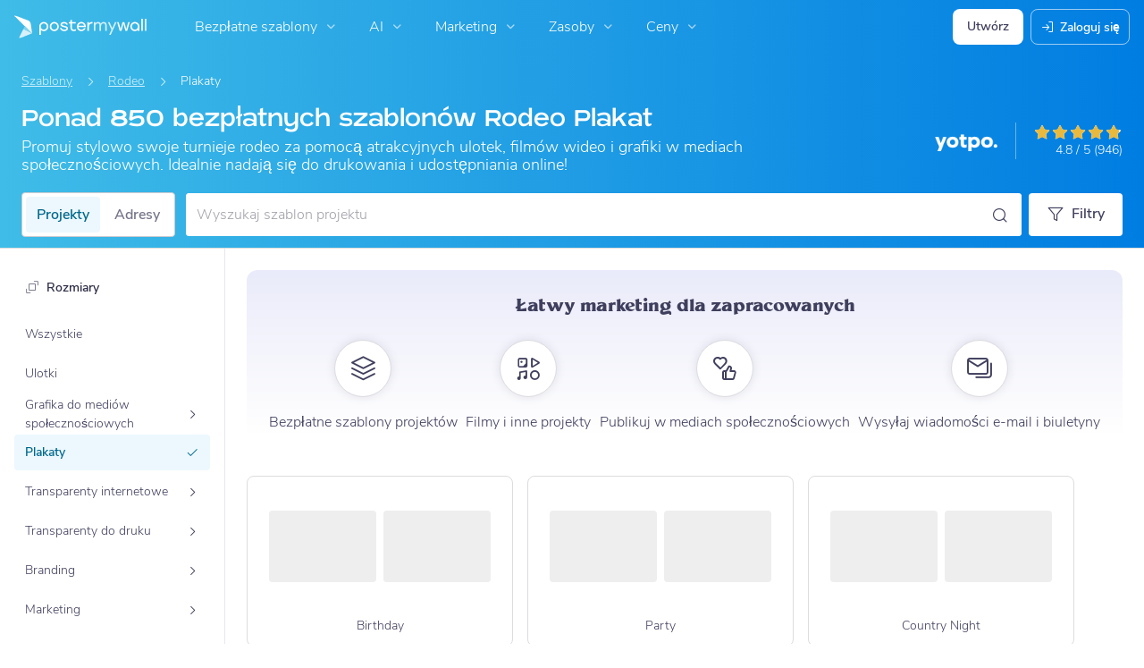

--- FILE ---
content_type: text/html; charset=UTF-8
request_url: https://www.postermywall.com/pl/g/rodeo-posters/poster
body_size: 53692
content:


<!doctype html>
<!--[if lt IE 7]>
<html class="no-js ie6 oldie" lang="pl"> <![endif]-->
<!--[if IE 7]>
<html class="no-js ie7 oldie" lang="pl"> <![endif]-->
<!--[if IE 8]>
<html class="no-js ie8 oldie" lang="pl"> <![endif]-->
<!--[if IE 9]>
<html class="no-js ie9" lang="pl"> <![endif]-->
<!--[if gt IE 8]><!-->
<html class="no-js " lang="pl"> <!--<![endif]-->
<head>
    
<meta charset="utf-8">
<meta name="theme-color" content="#3fbce7">
<title>Ponad 856 Bezpłatnych Szablonów Rodeo Plakat | PosterMyWall</title>
<meta name="description" content="Twórz plakaty rodeo za pomocą naszego wszechstronnego narzędzia marketingowego. Przyciągaj uwagę i promuj swoje wydarzenie w mediach społecznościowych lub prowadź kampanie e-mailowe. Wypróbuj już dziś!"/>

    <meta name="robots" content="">


<meta http-equiv="X-UA-Compatible" content="IE=edge,chrome=1">
<meta name="google-site-verification" content="lIGBWY__wlI1D104k-Ptzqfwus_BEN7JbRTJmUaV8lQ"/>
<meta name="p:domain_verify" content="892f9407e0dd0bcaef517c5ab8abe3db"/>
<meta http-equiv="cleartype" content="on">

    <link rel="canonical" href="https://www.postermywall.com/pl/g/rodeo-posters/poster"/>
                                    <link rel="alternate" href="https://www.postermywall.com/index.php/g/rodeo-posters/poster" hreflang="en"/>
                                <link rel="alternate" href="https://af.postermywall.com/index.php/g/rodeo-posters/poster" hreflang="af"/>
                                <link rel="alternate" href="https://id.postermywall.com/index.php/g/rodeo-posters/poster" hreflang="id"/>
                                <link rel="alternate" href="https://da.postermywall.com/index.php/g/rodeo-posters/poster" hreflang="da"/>
                                <link rel="alternate" href="https://de.postermywall.com/index.php/g/rodeo-posters/poster" hreflang="de"/>
                                <link rel="alternate" href="https://es.postermywall.com/index.php/g/rodeo-posters/poster" hreflang="es"/>
                                <link rel="alternate" href="https://fr.postermywall.com/index.php/g/rodeo-posters/poster" hreflang="fr"/>
                                <link rel="alternate" href="https://zu.postermywall.com/index.php/g/rodeo-posters/poster" hreflang="zu"/>
                                <link rel="alternate" href="https://it.postermywall.com/index.php/g/rodeo-posters/poster" hreflang="it"/>
                                <link rel="alternate" href="https://nl.postermywall.com/index.php/g/rodeo-posters/poster" hreflang="nl"/>
                                <link rel="alternate" href="https://www.postermywall.com/pl/g/rodeo-posters/poster" hreflang="pl"/>
                                <link rel="alternate" href="https://pt.postermywall.com/index.php/g/rodeo-posters/poster" hreflang="pt"/>
                                <link rel="alternate" href="https://ru.postermywall.com/index.php/g/rodeo-posters/poster" hreflang="ru"/>
                                <link rel="alternate" href="https://fil.postermywall.com/index.php/g/rodeo-posters/poster" hreflang="fil"/>
                                <link rel="alternate" href="https://th.postermywall.com/index.php/g/rodeo-posters/poster" hreflang="th"/>
                                <link rel="alternate" href="https://zh-cn.postermywall.com/index.php/g/rodeo-posters/poster" hreflang="zh-CN"/>
                            <link rel="alternate" href="https://www.postermywall.com/index.php/g/rodeo-posters/poster" hreflang="x-default"/>
                
<meta name="mobile-web-app-capable" content="yes">
<meta name="apple-mobile-web-app-status-bar-style" content="black-translucent">
<meta name="twitter:card" content="Summary">
<meta name="twitter:site" content="@postermywall">

    <meta property="fb:admins" content="508966358,658005786"/>
    <meta property="fb:app_id" content="270549478324"/>
    <meta property="og:image" content="https://d1csarkz8obe9u.cloudfront.net/posterpreviews/rodeo-night-instagram-post-design-template-fe4c0e0c984590f0f3049772e3836d64_screen.jpg?ts=1698380473"/>
    <meta property="og:site_name" content="PosterMyWall"/>
    <meta property="og:url" content="https://www.postermywall.com/pl/g/rodeo-posters/poster"/>
    <meta property="og:title" content="Ponad 856 Bezpłatnych Szablonów Rodeo Plakat"/>
    <meta property="og:description" content="Twórz plakaty rodeo za pomocą naszego wszechstronnego narzędzia marketingowego. Przyciągaj uwagę i promuj swoje wydarzenie w mediach społecznościowych lub prowadź kampanie e-mailowe. Wypróbuj już dziś!"/>
    <meta property="og:type" content="website"/>
<link rel="icon" type="image/x-icon" href="https://www.postermywall.com/favicon.ico?v=5"/>
<link rel="shortcut icon" type="image/x-icon" href="https://www.postermywall.com/favicon.ico?v=5"/>
<!-- Optimization for modern browsers to preload the font-family, or else the execution of CSS is blocked till these download.
 Resource: https://web.dev/uses-rel-preload/?utm_source=lighthouse&utm_medium=unknown -->
<link rel="preload" href="https://d1csarkz8obe9u.cloudfront.net/assets/fonts/NunitoSans/NunitoSans-Regular.woff2" as="font" type="font/woff2"
      crossorigin="anonymous">
<link rel="preload" href="https://d1csarkz8obe9u.cloudfront.net/assets/fonts/NunitoSans/NunitoSans-Bold.woff2" as="font" type="font/woff2"
      crossorigin="anonymous">


<link rel="apple-touch-icon" sizes="57x57" href="https://www.postermywall.com/apple-touch-icon-57x57.png?v=5">
<link rel="apple-touch-icon" sizes="60x60" href="https://www.postermywall.com/apple-touch-icon-60x60.png?v=5">
<link rel="apple-touch-icon" sizes="72x72" href="https://www.postermywall.com/apple-touch-icon-72x72.png?v=5">
<link rel="apple-touch-icon" sizes="76x76" href="https://www.postermywall.com/apple-touch-icon-76x76.png?v=5">
<link rel="apple-touch-icon" sizes="114x114" href="https://www.postermywall.com/apple-touch-icon-114x114.png?v=5">
<link rel="apple-touch-icon" sizes="120x120" href="https://www.postermywall.com/apple-touch-icon-120x120.png?v=5">
<link rel="apple-touch-icon" sizes="144x144" href="https://www.postermywall.com/apple-touch-icon-144x144.png?v=5">
<link rel="apple-touch-icon" sizes="152x152" href="https://www.postermywall.com/apple-touch-icon-152x152.png?v=5">
<link rel="apple-touch-icon" sizes="180x180" href="https://www.postermywall.com/apple-touch-icon-180x180.png?v=5">
<link rel="icon" type="image/png" href="https://www.postermywall.com/favicon-32x32.png?v=5" sizes="32x32">
<link rel="icon" type="image/png" href="https://www.postermywall.com/android-chrome-192x192.png?v=5" sizes="192x192">
<link rel="icon" type="image/png" href="https://www.postermywall.com/favicon-96x96.png?v=5" sizes="96x96">
<link rel="icon" type="image/png" href="https://www.postermywall.com/favicon-16x16.png?v=5" sizes="16x16">
<link rel="manifest" href="https://www.postermywall.com/manifest.json?v=5">
<link rel="mask-icon" href="https://www.postermywall.com/safari-pinned-tab.svg" color="#5bbad5">
<meta name="apple-mobile-web-app-title" content="PosterMyWall">
<meta name="application-name" content="PosterMyWall">
<meta name="msapplication-TileImage" content="https://www.postermywall.com/mstile-144x144.png?v=5">
<link type="text/css" rel="stylesheet" href="https://d1csarkz8obe9u.cloudfront.net/assets/asset_cache/17695172361b0cd028bdf8ea4b049b0d0569dfb21d.css" media="screen, print" />
<link type="text/css" rel="stylesheet" href="https://d1csarkz8obe9u.cloudfront.net/assets/asset_cache/176942216707206a2fd0305dd27133558107e5fbe4.css" media="screen" />
<link type="text/css" rel="stylesheet" href="https://d1csarkz8obe9u.cloudfront.net/assets/asset_cache/1769517236808eb1e859c44cfea623420beebb3aab.css" media="print" />
<link type="text/css" rel="stylesheet" href="https://d1csarkz8obe9u.cloudfront.net/assets/asset_cache/17694221678b5894779d2a2dfe5200f1288cc59bd6.css" media="screen" />

    <meta name="data-csrf-name" content="csrf_token">
    <meta name="data-csrf-token" content="47cd3c81d743f6c713a52be6e660b2ae">

<script type="text/javascript">
    /**
     * Checks if ECMA6 is supported. Returns true if supported, false
     * otherwise.
     *
     * @return {boolean}
     */
    function isECMA6Supported() {
        "use strict";

        if (typeof Symbol === "undefined") return false;

        try {
            // Using eval won't throw a syntax error
            eval("class Foo {}");
            eval("var bar = (x) => x+1");
        } catch (e) {
            return false;
        }

        return true;
    }

    function isBrowserSupported() {
        try {
            return (('IntersectionObserver' in window) &&
                ('ResizeObserver' in window) &&
                ('IntersectionObserverEntry' in window) &&
                ('intersectionRatio' in window.IntersectionObserverEntry.prototype));

        } catch (e) {
            return false;
        }
    }

    window.addEventListener('DOMContentLoaded', function () {
        if (!isECMA6Supported() || !isBrowserSupported()) {
            var banner = document.getElementsByClassName('js-unsupported-browser-banner');

            if (banner.length > 0) {
                banner[0].style.display = 'block';
            }
        }
    });

</script><script type="text/javascript">

    if (typeof PMW === 'undefined') {
        window.PMW = {};
    }
    PMW.SERVER_ROOT = "https://www.postermywall.com/pl/";

    // WARNING: ONLY USE PMW.BASE_URL DIRECTLY IF ONLY THE BASEPATH FOR THE ENGLISH DOMAIN IS NEEDED, E.G., https://www.postermywall.com/
    // FOR OTHER CASES, PLEASE REFER TO USAGES OF PMW.util.site_url(), PMW.util.asset_url(), or PMW.util.homepage_url()
    PMW.BASE_URL = "https://www.postermywall.com/";
    PMW.DOMAIN = ".postermywall.com";
    PMW.FB_APP_ID = "270549478324";
    PMW.FB_GRAPH_VERSION = "v20.0";
    PMW.FB_LOCALE_CODE = "en_US";
    PMW.GOOGLE_APP_ID = "995470834719-urg5u3hve3gd5ucmgc81e7ip53ncr3mq.apps.googleusercontent.com";
    PMW.freeGettyContentForPremiumUsers = "1";
    PMW.STRIPE_PUBLIC_KEY = "pk_live_uGzZsmP05C9aYOj3WR9BsnU3";
    PMW.VERSION = 1806;
    PMW.HTML_VERSION = 2720;
    PMW.LANGUAGE = "pl";
    PMW.RECAPTCHA_V3_KEY = "6LcbCMUUAAAAACdWGrwWjTvzPkSLh_qwTrIxMXqe";
    PMW.RECAPTCHA_V2_KEY = "6LecVqUeAAAAAL23dZHNBsvDewM3HtioOdBXGhCn";
        PMW.ONLINE_ADS_TRACKING_ENABLED = "1";
    PMW.NAV_EXPERIMENTS = [];
    PMW.GTM_CONTAINER_ID = "GTM-N2XPNNF";
    PMW.enableGTM = true;
        PMW.currencyShowsDecimals = ["USD","AUD","CAD","GBP","EUR","ZAR"];
    PMW.needMoreEmailTemplatesForFilter = parseInt("5");
    PMW.needMoreTemplatesForSearchTerm = parseInt("20");
    PMW.showNewPublishDialog = "1"
    PMW.enableMyStuffMultipagesUI = ""
    PMW.doShowNotifications = "1";

    /**
     * This function is called inline in header.php and uses the user's cookie
     * to determine if they're logged in and render their name and utility links
     * for logged in users in the header of the website. This technique is used
     * to allow us to use the same cached HTML for public pages, regardless of
     * whether the user is logged in and new.
     */
    window.initPMWHeader = function () {

        const collapsibleListsContainers = document.querySelectorAll('.js-collapsible-lists'),
            hamburgerListContainer = document.getElementById('nav-hamburger-list-container'),
            navScrollContainers = document.querySelectorAll('.js-scroll-container'),
            createButtonCheckbox = document.getElementById('create-design-cta-checkbox'),
            LIST_VERTICAL_SPACING_OFFSET = 150,
            LIST_VERTICAL_BOTTOM_SCROLL_OFFSET = 10,
            USER_TYPE_STUDENT = 'student',
            USER_TYPE_DESIGNER = 'designer',
            NEW_USER_NAME_ENCODED = 'new+user';

        let lastScrollTop = 0;


        /**
         * Sets the HTML of an element.
         * @param {String} id The element's ID
         * @param {String} h HTML string
         */
        function i(id, h) {
            var e = document.getElementById(id);
            if (e) {
                e.innerHTML = h;
            }
        }

        /**
         * Retrieves the value of a cookie.
         * @param {String} name Name of cookie
         * @returns Mixed Value of cookie or null
         */
        function readCookie(name) {
            let nameEQ = name + '=',
                ca = document.cookie.split(';');
            for (let i = 0; i < ca.length; i++) {
                let c = ca[i];
                while (c.charAt(0) === ' ')
                    c = c.substring(1, c.length);
                if (c.indexOf(nameEQ) === 0)
                    return c.substring(nameEQ.length, c.length);
            }
            return null;
        }

        function escapeHTML(unsafeStr) {
            if (unsafeStr === null || unsafeStr === '') {
                return unsafeStr;
            }

            return unsafeStr
                .replace(/&/g, '&amp;')
                .replace(/</g, '&lt;')
                .replace(/>/g, '&gt;')
                .replace(/\"/g, '&quot;')
                .replace(/\'/g, '&#39;')
                .replace(/\//g, '&#x2F;');
        }

        /**
         *
         * @param auth
         * @param userName
         * @returns {boolean}
         */
        function isUserLoggedIn(auth, userName) {
            return auth.length > 1 && userName !== null && userName !== NEW_USER_NAME_ENCODED;
        }

        /**
         *
         * @param {Array} auth
         * @returns {boolean}
         */
        function isUserStudent(auth) {
            return typeof auth[1] !== 'undefined' && auth[1] === USER_TYPE_STUDENT;
        }

        function isUserDesigner(auth) {
            return typeof auth[1] !== 'undefined' && auth[1] === USER_TYPE_DESIGNER;
        }

        let n = document.getElementById('nav');

        if (n) {
            if (n.hasAttribute('data-skip-init')) {
                return;
            }

            let name = escapeHTML(readCookie('pmwn')),
                auth = readCookie('pmwi2');


            /**
             *
             * @param el
             * @returns {boolean}
             */
            function isHiddenInDOM(el) {
                return el.offsetParent === null;
            }

            function isHalloween() {
                const dateToday = new Date(),
                    year = dateToday.getFullYear();

                return (new Date('October 1 ' + year) <= dateToday) && (new Date('November 1 ' + year) > dateToday);
            }

            function isChristmasSeason() {
                const dateToday = new Date(),
                    year = dateToday.getFullYear();

                return (new Date('December 1 ' + year) <= dateToday) && (new Date('December 31 ' + year) > dateToday);
            }

            /**
             * @param {object} userInfo
             * @param {string} userInfo.team_name
             * @param {string} userInfo.user_email
             */
            function setTeamInfoInNavDropdowns(userInfo) {
                if (userInfo && userInfo.team_name && isUserPremium()) {
                    const teamNameListItem = document.querySelector('.js-team-name-list-item');
                    if (teamNameListItem) {
                        teamNameListItem.classList.remove('_hidden');
                    }

                    const teamName = document.querySelector('.js-team-name');
                    if (teamName) {
                        teamName.innerHTML = userInfo.team_name;
                    }
                }
            }

            /**
             * @param {object} userInfo
             * @param {string} userInfo.show_team_icon
             */
            function setProfilePictureTeamIcon(userInfo) {
                if (isUserPremium() && userInfo.show_team_icon) {
                    const profilePictureTeamIcon = document.querySelector('.js-navuser-team-icon');
                    if (profilePictureTeamIcon) {
                        profilePictureTeamIcon.classList.remove('_hidden');
                    }
                }
            }

            /**
             * @param {string} userName
             * @param {object} userInfo
             * @param {string} userInfo.team_name
             * @param {string} userInfo.user_email
             * @param {string} userInfo.show_team_icon
             */
            function setUserInfoInNavDropdowns(userName, userInfo) {
                document.getElementById('profile-container').setAttribute('title', userName);
                i('ulname', userName);
                i('ulname-toggled', userName);
                if (userInfo && userInfo.user_email) {
                    const subText = document.querySelector('.js-email-subtext');
                    if (subText) {
                        subText.innerHTML = userInfo.user_email;
                    }
                }
                setTeamInfoInNavDropdowns(userInfo);
                setProfilePictureTeamIcon(userInfo);
            }

            /**
             *
             * @param {Array} auth
             * @param nav
             */
            function setNavClassesForLoggedInUser(auth, nav) {
                if (isUserStudent(auth)) {
                    nav.className += ' -student';
                }

                if (isUserDesigner(auth)) {
                    nav.className += ' -designer';
                }

                nav.className += ' -loggedin';

                if (isUserPremium()) {
                    nav.className += ' -premium';
                } else {
                    nav.className += ' -payg';
                }
            }

            /**
             *
             * @param {string|null} profilePictureCookie
             * @param {Element} img
             * @param {string} imageSrc
             */
            function setProfilePictureSrc(profilePictureCookie, img, imageSrc) {
                if (profilePictureCookie !== null && profilePictureCookie.length > 1) {
                    img.onerror = function () {
                        this.src = imageSrc;
                        img.onerror = null; // prevent recursion incase the default doesn't load either
                    };

                    img.src = decodeURIComponent(profilePictureCookie);
                } else {
                    img.src = imageSrc;
                }
            }

            function initLogoForLoggedInUser() {
                let logo = document.getElementById('logo');

                logo.setAttribute('aria-label', 'Go to My Stuff');
                logo.addEventListener('click', function (e) {
                    e.preventDefault();
                    window.location.href = PMW.SERVER_ROOT + 'posters/mine';
                });
            }

            function getPremiumLevelFromSubscriptionDetailsCookie() {
                const c = readCookie('pmwsd');
                let premiumLevel = 0;
                if (typeof c === 'string') {
                    let p = c.split('~');
                    if (p.length > 1) {
                        premiumLevel = parseInt(p[1]);
                    }
                }
                return premiumLevel;
            }

            function isUserPremium() {
                return getPremiumLevelFromSubscriptionDetailsCookie() > 0;
            }

            function initProfilePictureForLoggedInUser() {
                const pp = readCookie('pmwpp'),
                    ppc = document.getElementById('profile-container'),
                    img = document.getElementById('user-profile-picture-container'),
                    dropdownAvatarImg = document.querySelector('.avatar-profile-picture-container'),
                    nameContainer = document.getElementById('username');

                let durl = ppc.getAttribute('data-default-src');
                nameContainer.setAttribute('href', nameContainer.getAttribute('data-href'));

                if (isHalloween()) {
                    durl = ppc.getAttribute('data-halloween-default-src');
                }

                if (isChristmasSeason()) {
                    durl = ppc.getAttribute('data-christmas-default-src');
                }
                setProfilePictureSrc(pp, img, durl);

                if (dropdownAvatarImg) {
                    setProfilePictureSrc(pp, dropdownAvatarImg, durl);
                }
                img.className += 'profile-picture';
            }

            async function fetchUserInfo() {
                /** @type {HTMLFormElement | null} */
                const navForm = document.querySelector('.js-avatar-list-item-form');

                if (!navForm) {
                    return null;
                }

                navForm.addEventListener('submit', (event) => {
                    event.preventDefault();
                });

                try {
                    const response = await fetch(navForm.action, {
                        method: navForm.method,
                        headers: {'Accept': 'application/json'}
                    });

                    if (!response) {
                        return null;
                    }

                    const responseData = await response.json();
                    return responseData.data;
                } catch (error) {
                    return null;
                }
            }

            function initNavEditProfileClick() {
                const editProfileItem = document.querySelector('.js-avatar-list-item-form-container');

                if (editProfileItem) {
                    editProfileItem.addEventListener('click', function () {
                        window.location.href = editProfileItem.getAttribute('data-href');
                    });
                }
            }

            function initUserProfileIconDisplay() {
                if (typeof auth !== 'string') {
                    return;
                }

                let p = auth.split('.');
                if (isUserLoggedIn(p, name)) {
                    name = decodeURIComponent(name.replace(/\+/g, ' '));
                    if (isUserStudent(p)) {

                        n.className += ' -student';
                    }
                    setNavClassesForLoggedInUser(p, n);

                    initLogoForLoggedInUser();
                    initProfilePictureForLoggedInUser();
                }

                const la = readCookie('pmwla');
                if (la && n) {
                    n.className += ' -su';
                }
            }

            async function initUserInfoDisplay() {
                if (typeof auth !== 'string') {
                    return;
                }

                let p = auth.split('.');
                let userInfo;
                if (isUserLoggedIn(p, name)) {
                    try {
                        userInfo = await fetchUserInfo();
                    } catch (error) {
                        userInfo = null;
                    }

                    name = decodeURIComponent(name.replace(/\+/g, ' '));
                    setUserInfoInNavDropdowns(name, userInfo);
                    setProfilePictureTeamIcon(userInfo);
                }
            }

            function initProfileIconClick() {
                const navUser = document.getElementById('navuser');

                if (navUser) {
                    navUser.addEventListener('click', function (event) {
                        this.classList.toggle('keep-open');
                        event.stopPropagation();
                    });

                    window.addEventListener('click', function (event) {
                        if (navUser.classList.contains('keep-open')) {
                            if (event.target && !navUser.contains(event.target)) {
                                navUser.classList.remove('keep-open');
                            }
                        }
                    });
                }
            }

            /**
             * element can be at the top of its scroll container if it has either:
             *   - not scrolled
             *   - scrolled to top
             * @param el
             * @returns {boolean}
             */
            function isScrollElementAtTop(el) {
                return el.scrollTop === 0;
            }

            function doesElementNeedScroll(el) {
                return !((el.scrollHeight - el.clientHeight) === 0);
            }

            function hasElementScrolledToBottom(el) {
                return (el.scrollTop === (el.scrollHeight - el.offsetHeight)
                    || Math.abs(el.scrollTop - (el.scrollHeight - el.offsetHeight)) < LIST_VERTICAL_BOTTOM_SCROLL_OFFSET);
            }

            function getOffsetToScrollBy(scrollContainer) {
                const item = scrollContainer.querySelector('.js-nav-list-item'),
                    remainingContainerScrollHeight = scrollContainer.scrollHeight - scrollContainer.offsetHeight - scrollContainer.scrollTop,
                    scrollOffset = item && item.offsetHeight > 0 ? item.offsetHeight * 5 : 200;
                return Math.min(remainingContainerScrollHeight, scrollOffset);
            }

            function smoothScrollDown(scrollContainer) {
                scrollContainer.scrollBy({
                    top: getOffsetToScrollBy(scrollContainer),
                    left: 0,
                    behavior: 'smooth',
                });
            }

            /**
             *
             * @param element
             */
            function hideElement(element) {
                addClass(element, '_hidden');
            }

            /**
             *
             * @param element
             */
            function showElement(element) {
                removeClass(element, '_hidden');
            }

            function addClass(el, c) {
                if (el.className.indexOf(c) === -1) {
                    el.className += ' ' + c;
                }
            }

            function removeClass(el, c) {
                const cName = el.className;
                if (cName.length > 0 && cName.indexOf(c) !== -1) {
                    el.className = cName.replace(c, '');
                }
            }

            /**
             *
             * @param {Element} el
             * @param {string} className
             * @returns {boolean}
             */
            function hasClass(el, className) {
                return el.classList.contains(className);
            }

            /**
             *
             * @param elementsList
             * @param el
             * @returns {boolean}
             */
            function isElementFirstChild(elementsList, el) {
                return el && el === elementsList[0];
            }


            /**
             * Hides the element when the user clicks outside the element's container.
             * The hiding method is setting the checkbox.checked property to false.
             *
             * @param {string} elID
             * @param {string} containerID
             * @param {string} checkboxID
             */
            function hideElementOnOutsideClick(elID, containerID, checkboxID) {
                const el = document.getElementById(elID),
                    container = document.getElementById(containerID),
                    checkbox = document.getElementById(checkboxID);

                const outsideClickListener = function (event) {
                    if ((container && el && checkbox) && !container.contains(event.target) && !el.contains(event.target)) {
                        checkbox.checked = false;
                    }
                };

                document.addEventListener('click', outsideClickListener);
            }

            function onMobileCreateModalCloseClick() {
                const closeBtn = document.getElementById('mobile-create-close-button');

                if (closeBtn) {
                    closeBtn.addEventListener('click', function () {
                        const checkbox = document.getElementById('create-design-cta-checkbox');
                        if (checkbox) {
                            checkbox.checked = false;
                        }
                    });
                }
            }

            function hideMobileCreateModalOnOutsideClick() {
                const el = document.getElementById('create-design-cta-container'),
                    backdrop = document.getElementById('nav-create-design-dropdown'),
                    checkbox = document.getElementById('create-design-cta-checkbox');

                const outsideClickListener = function (event) {
                    if ((el && checkbox) && (!el.contains(event.target)) || event.target.id === backdrop.id) {
                        checkbox.checked = false;
                    }
                };

                document.addEventListener('click', outsideClickListener);
            }

            function initMobileCreateModal() {
                hideMobileCreateModalOnOutsideClick();
                onMobileCreateModalCloseClick();
            }

            function resetHamburgerListScroll() {
                hamburgerListContainer.scrollTop = 0;
                lastScrollTop = 0;
            }

            function resetHamburgerListWidth() {
                hamburgerListContainer.style.width = 'auto';
            }

            function bringNavPanelInView(navPanel) {
                removeClass(document.querySelector('.js-nav-panel.-in'), '-in');
                addClass(navPanel, '-in');
            }


            /**
             * updates the width of the hamburger according to the current active panel, resets the scroll and the scroll overlays inside the list
             */
            function resetHamburgerList() {
                resetHamburgerListWidth();
                updateHamburgerListContainerWidth();
                resetHamburgerListScroll();
                onNavDropdownScroll(hamburgerListContainer);
            }

            function openSecondaryList() {
                bringNavPanelInView(document.querySelector(this.getAttribute('data-for-selector')));
                resetHamburgerList();
            }

            function onBackBtnClick() {
                bringNavPanelInView(document.querySelector('.js-hamburger-main-menu'));
                resetHamburgerList();
            }

            function initHamburgerMenu() {
                const secondaryListOpeners = document.querySelectorAll('.js-opens-list'),
                    backBtns = document.querySelectorAll('.js-back-btn');

                secondaryListOpeners.forEach(function (navItem) {
                    navItem.addEventListener('click', openSecondaryList);
                });

                backBtns.forEach(function (btn) {
                    btn.addEventListener('click', onBackBtnClick);
                });

                updateHamburgerListContainerHeight();
            }

            initMobileCreateModal();
            hideElementOnOutsideClick('mobile-search', 'mobile-search-options', 'mobile-search-bar');
            hideElementOnOutsideClick('nav-create-design-dropdown', 'create-design-cta-container', 'create-design-cta-checkbox');
            hideElementOnOutsideClick('nav-hamburger-list-container', 'nav-hamburger-container', 'nav-hamburger-menu');

            let mobileSearchBar = document.getElementById('mobile-search-bar');

            if (mobileSearchBar) {
                mobileSearchBar.addEventListener('change', function () {
                    if (this.checked) {
                        document.getElementById('nav-mobile-search-input').focus();
                    } else {
                        document.getElementById('nav-mobile-search-input').blur();
                    }
                });
            }

            window.addEventListener('resize', function () {
                updateHamburgerListContainerHeight();
                handleScrollableContainersScroll();
                setCollapsedStateForCollapsibles();
            });

            /**
             * To update the scrollable area of the nav dropdown
             */
            function updateHamburgerListContainerHeight() {
                document.getElementById('nav-hamburger-list-container').style = 'max-height: ' + Math.abs(window.innerHeight - LIST_VERTICAL_SPACING_OFFSET) + 'px;';
            }

            function updateHamburgerListContainerWidth() {
                const width = hamburgerListContainer.querySelector('.js-nav-panel.-in').offsetWidth;
                hamburgerListContainer.style.width = width + 'px';
            }

            function handleScrollableContainersScroll() {
                navScrollContainers.forEach(function (scrollContainer) {
                    onNavDropdownScroll(scrollContainer);
                });
            }

            function onScrollBtnClick() {
                const scrollContainer = document.querySelector(this.getAttribute('data-for-selector'));
                smoothScrollDown(scrollContainer);
            }

            function initScrollableLists() {
                const scrollButtons = document.querySelectorAll('.js-btn-show-more');

                scrollButtons.forEach(function (btn) {
                    btn.addEventListener('click', onScrollBtnClick);
                });

                navScrollContainers.forEach(function (scrollContainer) {
                    scrollContainer.addEventListener('scroll', onNavDropdownScroll.bind(this, scrollContainer), {passive: true});
                    onNavDropdownScroll(scrollContainer);
                });
            }

            /**
             * handles scroll for a dropdown and hides/shows the overlays at the top and bottom depending on scroll position
             *
             * @param dropdown
             */
            function onNavDropdownScroll(dropdown) {
                const dropdownList = dropdown.closest('.dropdown-list'),
                    btnOverlayBottom = dropdownList.querySelector('.js-bottom-overlay'),
                    btnOverlayTop = dropdownList.querySelector('.js-top-overlay');

                if (isScrollElementAtTop(dropdown)) {
                    if (doesElementNeedScroll(dropdown)) {
                        hideElement(btnOverlayTop);
                        showElement(btnOverlayBottom);
                    } else {
                        hideElement(btnOverlayTop);
                        hideElement(btnOverlayBottom);
                    }
                } else if (hasElementScrolledToBottom(dropdown)) {
                    showElement(btnOverlayTop);
                    hideElement(btnOverlayBottom);
                } else {
                    showElement(btnOverlayTop);
                    showElement(btnOverlayBottom);
                }
            }

            /**
             *
             * @param iconParent
             * @returns {boolean}
             */
            function isCollapseIconVisible(iconParent) {
                return !isHiddenInDOM(iconParent.querySelector('.js-collapse-icon'));
            }

            /**
             * collapses a list, shows the caret icon, and enables its hover state.
             * @param list
             */
            function collapseList(list) {
                addClass(list, '-collapsed');
                removeClass(list.querySelector('.js-collapse-icon'), '-invisible');
                enableCollapsibleListHeaderHover(list);
            }

            /**
             *
             * @param lists
             * @param listToIgnore any list to ignore when collapsing lists
             */
            function collapseLists(lists, listToIgnore = null) {
                lists.forEach(function (collapsibleList) {
                    if (listToIgnore !== collapsibleList) {
                        collapseList(collapsibleList);
                    }
                });
            }

            /**
             *
             * @param {Array.<Element>} lists
             */
            function expandLists(lists) {
                lists.forEach(function (list) {
                    removeClass(list, '-collapsed');
                    enableCollapsibleListHeaderHover(list);
                });
            }

            /**
             * expand a list, hide the caret icon, and disable hover
             * @param list
             */
            function expandList(list) {
                const parentLists = list.closest('.js-collapsible-lists').querySelectorAll('.js-collapsible');
                collapseLists(parentLists, list);
                removeClass(list, '-collapsed');
                addClass(list.querySelector('.js-collapse-icon'), '-invisible');
                disableCollapsibleListHeaderHover(list);
            }

            function enableCollapsibleListHeaderHover(list) {
                removeClass(list.querySelector('.js-collapse-list'), '-no-hover');
            }

            function disableCollapsibleListHeaderHover(list) {
                addClass(list.querySelector('.js-collapse-list'), '-no-hover');
            }

            function handleListCollapse(e) {
                if (!isCollapseIconVisible(this)) {
                    return;
                }

                e.preventDefault();
                e.stopImmediatePropagation();
                const list = this.closest('.js-collapsible');
                hasClass(list, '-collapsed') ? expandList(list) : collapseList(list);
            }

            /**
             *
             * @param listsContainer
             * @returns {boolean}
             */
            function areListsCollapsed(listsContainer) {
                return listsContainer.querySelectorAll('.js-collapsible.-collapsed').length !== 0;
            }

            /**
             * initialises collapsed state for collapsible lists given the list container.
             * If there are no already collapsed lists and the collapse btn is visible, then we collapse all the lists
             * except the first list.
             * if the collapse button is not visible but we have some collapsed lists, then expand all of them
             * @param listsContainer
             */
            function setCollapsedStateForLists(listsContainer) {
                const collapsibleLists = listsContainer.querySelectorAll('.js-collapsible'),
                    expandedList = listsContainer.querySelector('.js-collapsible:not(.-collapsed)'),
                    listToKeepExpanded = expandedList ? expandedList : collapsibleLists[0],
                    collapsibleIconVisible = isCollapseIconVisible(listsContainer);

                if (!collapsibleIconVisible && areListsCollapsed(listsContainer)) {
                    expandLists(collapsibleLists);
                    return;
                }

                if (!collapsibleIconVisible && window.innerWidth > 1430) {
                    return;
                }

                if (listToKeepExpanded !== undefined) {
                    expandList(listToKeepExpanded);
                    if (collapsibleLists.length > 0) {
                        collapseLists(collapsibleLists, listToKeepExpanded);
                    }
                } else if (collapsibleLists.length > 0) {
                    collapseLists(collapsibleLists, null);
                }
            }


            function setCollapsedStateForCollapsibles() {
                collapsibleListsContainers.forEach(function (container) {
                    setCollapsedStateForLists(container);
                });
            }

            /**
             * initialises the dropdown lists can be collapsed on smaller screen sizes
             */
            function initCollapsibleLists() {
                const collapseBtns = document.querySelectorAll('.js-collapse-list');
                collapseBtns.forEach(function (btn) {
                    btn.addEventListener('click', handleListCollapse);
                });

                setCollapsedStateForCollapsibles();
            }

            function closeCreateDropdown() {
                createButtonCheckbox.checked = false;
            }

            /**
             * initializes the handlers on other nav items so that the create from scratch dropdown, if open, can be closed if the user hovers on them.
             */
            function initCreateButtonClosing() {
                const otherNavItemContainers = document.querySelectorAll('.js-opens-dropdown');
                otherNavItemContainers.forEach(function (navItemContainer) {
                    navItemContainer.addEventListener('mouseenter', closeCreateDropdown);
                });
            }

            /**
             * Removes marketing banner if cookie is set for not showing banner.
             * This is done in JS to run on pages that get cached. Code in header file to ensure that no CLS occurs when removing banners.
             */
            function removeMarketingBannerIfCookieSet() {
                const marketingBanner = document.getElementsByClassName('js-nav-notification'),
                    iconCloseBanner = document.getElementsByClassName('js-icon-close-banner');

                if (iconCloseBanner.length && readCookie(iconCloseBanner[0].getAttribute('data-close-cookie'))) {
                    marketingBanner[0].remove();
                }
            }

            function initDesignTemplatesHeaderLink() {
                const designsHeader = document.querySelector('.js-designs-header');

                if (designsHeader) {
                    if (auth && isUserLoggedIn(auth.split('.'), name)) {
                        designsHeader.href = designsHeader.getAttribute('data-sizes-url');
                    } else {
                        designsHeader.href = designsHeader.getAttribute('data-gallery-url');
                    }
                }
            }

            function initNavFormItemClickHandler(listItemFormContainer) {
                listItemFormContainer.addEventListener('click', function () {
                    const form = listItemFormContainer.querySelector('.js-list-item-form');
                    if (form) {
                        const submitButton = form.querySelector('.js-submit-btn');
                        if (submitButton) {
                            submitButton.click();
                        }
                    }
                });
            }

            function initClickHandlersForNavFormItems() {
                const listItemFormContainers = document.querySelectorAll('.js-list-item-form-container');
                listItemFormContainers.forEach(function (listItemFormContainer) {
                    initNavFormItemClickHandler(listItemFormContainer);
                });
            }

            function initGA4TrackingForCreateButtons() {
                let navCreateButtons = document.querySelectorAll('.js-create-nav-button .list-item-content');
                navCreateButtons.forEach(function (btn) {
                    btn.addEventListener('click', function () {
                        const events = $(this).attr('data-event-name').split(',');
                        events.forEach(function (eventName) {
                            PMW.gtm.trackGA4CustomEvent(eventName);
                        });
                    });
                });
            }

            function initGA4TrackingForLinks() {
                let navLinks = document.querySelectorAll('#nav a');
                navLinks.forEach(function (link) {
                    link.addEventListener('click', function (e) {
                        e.preventDefault();
                        const eventName = $(this).attr('data-event-name');
                        const source = $(this).attr('data-event-source');

                        if (source && eventName) {
                            PMW.gtm.trackGA4CustomEvent(eventName, {'source': source});
                        } else if (eventName) {
                            PMW.gtm.trackGA4CustomEvent(eventName);
                        }
                        setTimeout(function () {
                            window.location.href = link.getAttribute('href');
                        }, 300);
                    })
                });
            }

            function isInPWA() {
                const mqStandAlone = '(display-mode: standalone)';
                const nav = navigator;

                return (nav && typeof nav === 'object' && nav.standalone && nav.standalone) || window.matchMedia(mqStandAlone).matches;
            }

            function getTransitionEndEventToUse() {
                const transitions = {
                    'transition': 'transitionend',
                    'OTransition': 'oTransitionEnd',
                    'MozTransition': 'transitionend',
                    'WebkitTransition': 'webkitTransitionEnd',
                };

                let el = document.createElement('fakeelement');

                for (let t in transitions) {
                    if (el.style[t] !== undefined) {
                        return transitions[t];
                    }
                }
            }


            function initPWAHeader() {
                const loadingBar = document.querySelector('.js-page-loading-bar');

                if (!isInPWA() || !loadingBar) {
                    return;
                }

                const transitionEndEvent = getTransitionEndEventToUse();

                removeClass(loadingBar, '_hidden');
                removeClass(loadingBar, 'opacity-0');
                window.onbeforeunload = function () {
                    loadingBar.style.width = '20%';
                }

                window.onload = function () {
                    loadingBar.style.width = '100%'
                }

                if (transitionEndEvent) {
                    loadingBar.addEventListener(transitionEndEvent, function () {
                        if (loadingBar.style.width === '100%') {
                            addClass(loadingBar, '_opacity-0');
                        }
                    })
                }
            }

            initHamburgerMenu();
            initCreateButtonClosing();
            initCollapsibleLists();
            initUserProfileIconDisplay();
            initUserInfoDisplay();
            initProfileIconClick();
            initNavEditProfileClick();
            initScrollableLists();
            removeMarketingBannerIfCookieSet();
            initDesignTemplatesHeaderLink();
            initClickHandlersForNavFormItems();
            initGA4TrackingForCreateButtons();
            initGA4TrackingForLinks();
            initPWAHeader();
        }
    };
</script>

<script>
    (function (m, a, z, e) {
        var s, t;
        try {
            t = m.sessionStorage.getItem('maze-us');
        } catch (err) {}

        if (!t) {
            t = new Date().getTime();
            try {
                m.sessionStorage.setItem('maze-us', t);
            } catch (err) {}
        }

        s = a.createElement('script');
        s.src = z + '?t=' + t + '&apiKey=' + e;
        s.async = true;
        a.getElementsByTagName('head')[0].appendChild(s);
        m.mazeUniversalSnippetApiKey = e;
    })(window, document, 'https://snippet.maze.co/maze-universal-loader.js', '1a2069fd-8224-4de3-b708-1d9fb39c88e4');
</script>

            <meta name="viewport" content="width=device-width, initial-scale=1.0, maximum-scale=5">
    
    <!--[if lt IE 9]><link rel="stylesheet" type="text/css" href="https://www.postermywall.com/assets/css/ie8.css" /><![endif]-->
    
</head>
<body class="js-assets-prod ">
<noscript>
    <iframe src="https://www.googletagmanager.com/ns.html?id=GTM-N2XPNNF"
            height="0" width="0" style="display:none;visibility:hidden"></iframe>
</noscript>
<header>
    <a class="accessibility-helper-link js-open-userway-accessibility-menu"
   href="javascript:void(0);"
   data-opening-text="Otwieranie&hellip;"
   data-open-text="Otwórz menu ułatwień dostępu"
   aria-label="Otwórz menu ułatwień dostępu">Otwórz menu ułatwień dostępu</a>

<div class="accessibility-helper-link-container js-accessibility-helper-link-container">
    <i class="icon close-icon icon-close" id="js-accessibility-menu-close"></i>
    <span class="accessibility-helper-link -floated" id="pmw-accessibility-widget"
          aria-label="Otwórz menu ułatwień dostępu">
    <i class="icon accessibility-icon icon-wheelchair"></i>
</span>
</div>

<a class="accessibility-helper-link" href="#bd"
   aria-label="Przejdź do treści strony">Przejdź do treści strony</a><div class="js-unsupported-browser-banner unsupported-browser-banner" style="display: none;">Masz starą przeglądarkę internetową — większość opcji nie będzie działać. <a href="https://browser-update.org/pl/update-browser.html#3" target="_blank" rel="noopener">Zaktualizuj przeglądarkę</a>.</div>

                    
        <nav class="navbar -nomargin  "
             id="nav">
            <div class="logo-container">
                <a id="logo" href="https://www.postermywall.com/pl/" aria-label="Przejdź do strony głównej"
                   class="embedded-remove-url" data-event-name="Nav_logo">
                    <div class="logo-wrapper">

                                                                                                                            <img class="logo-img main" src="https://www.postermywall.com/assets/images/logo-postermaker.svg?ts=1769519230"
                                 alt="PosterMyWall navigation logo"/>
                            <img class="logo-img -for-mobile" src="https://www.postermywall.com/assets/images/logo-mobile.svg"
                                 alt="PosterMyWall navigation logo"/>
                                            </div>
                </a>
            </div>

            <div class="primary-nav nav-items-responsiveness" id="nav-primary-items">
                <div class="nav-item-container for-user embedded-hidden" id="my-stuff-nav-item">
                    <a class="nav-item"
                       href="https://www.postermywall.com/pl/posters/mine#/designs"
                       data-event-name="Nav_mystuff"
                    >Moje rzeczy</a>
                </div>

                <div class="nav-item-container hide-for-student embedded-hidden">
                    <a class="nav-item js-opens-dropdown"
                       href="https://www.postermywall.com/pl/posters/gallery"
                       data-event-name="Nav_templates"
                    >
                        <span class="for-anon">
                            <span class="visible-desktop hidden-small-laptop">Bezpłatne szablony</span>
                            <span class="visible-small-laptop hidden-desktop">Szablony</span>
                        </span>
                        <span class="for-user">Szablony</span>
                        <i aria-hidden="true" class="nav-item-icon icon-caret-down"></i>
                    </a>
                    <div class="dropdown-list templates-dropdown">
                        <div class="lists-container js-lists-container -cappedlaptop -verticallaptop">
                            <div class="list-container design-templates-list-container -with-header _no-border-right">
                                
<a class="nav-list-header   js-designs-header -has-hover"
 href="https://www.postermywall.com/pl/posters/sizes" data-sizes-url="https://www.postermywall.com/pl/posters/sizes" data-gallery-url="https://www.postermywall.com/pl/posters/gallery" data-event-name="Nav_designs" >

<i  tabindex="-1" class="pmw-icon size-icon-20  left-icon content-disabled icon-bulk-flyers -icon-only"></i>
<span class="left-text spacing-m-l-2 body-s-bold content-body"> Projekty </span>

<div class="right-part-container">
        </div>
</a>

                                <a class="personalize-recommendations-upsell"
                                   href="https://www.postermywall.com/pl/posters/recommendations"
                                   data-event-name="Nav_designsrecommended">
                                    <div class="flex-row-align-center flex-justify-between _full-width">
                                        <div class="flex-v-row">
                                            <div class="flex-row-align-center">
                                                <span class="body-xs-bold upsell-main-text content-body spacing-m-r-1 capitalize-sentence">Polecane dla Ciebie</span>
                                                <img class="recommendation-icon" alt="" role="presentation" src="https://d1csarkz8obe9u.cloudfront.net/assets/gallery-personalized-recommendations-icon.svg"/>
                                            </div>
                                            <span class="body-xxs content-sub-text visible-large-screens">Szablony wybrane specjalnie dla Ciebie</span>
                                        </div>
                                        <picture class="flexbox">
                                            <source srcset="https://d1csarkz8obe9u.cloudfront.net/assets/nav-personalized-recommendations-preview.png" type="image/webp">
                                            <img class="recommendation-preview-designs visible-large-screens visible-large-screens" alt="" role="presentation"
                                                 src="https://d1csarkz8obe9u.cloudfront.net/assets/nav-personalized-recommendations-preview.png"/>
                                        </picture>
                                    </div>
                                </a>

                                <div class="lists js-lists js-collapsible-lists -wrapsmalllaptop">
                                    
<ul class="nav-list js-nav-list  -flex  -collapsible js-collapsible"
    id="nav-themes-list" >
            
<li class="nav-list-item js-nav-list-item  -heading ">
    <a class="list-item-content  -heading qa-themes-link -has-border-small-screens js-collapse-list -icon-right -has-icon-content js-header-item" tabindex="-1" href="https://www.postermywall.com/pl/posters/gallery " tabindex="-1" data-event-name="Nav_designthemes" >
    <div class="icon-container ">
                    
<i  tabindex="-1" class="pmw-icon size-icon-20  content-heading js-collapse-icon collapse-icon visible-nav-smaller-screens item-icon icon-caret-up -icon-only"></i>
            </div>
    <div class="flex-v-row">
        <div class="flex-h-row align-center justify-space-between">
        <span class="item-text body-xs-bold content-heading"
                      >
            Tematy        </span>
            
                    </div>

            </div>

    </a></li>
            
<li class="nav-list-item js-nav-list-item   ">
    <a class="list-item-content   qa-themes-link  -icon-left" tabindex="-1" href="https://www.postermywall.com/pl/g/valentines-collages " tabindex="-1" data-event-name="Nav_designthemes_valentinescollages" >
    <div class="icon-container ">
                                </div>
    <div class="flex-v-row">
        <div class="flex-h-row align-center justify-space-between">
        <span class="item-text body-xs content-body"
                      >
            Walentynki        </span>
            
                    </div>

            </div>

    </a></li>
            
<li class="nav-list-item js-nav-list-item   ">
    <a class="list-item-content   qa-themes-link  -icon-left" tabindex="-1" href="https://www.postermywall.com/pl/g/event-flyers " tabindex="-1" data-event-name="Nav_designthemes_eventflyers" >
    <div class="icon-container ">
                                </div>
    <div class="flex-v-row">
        <div class="flex-h-row align-center justify-space-between">
        <span class="item-text body-xs content-body"
                      >
            Wydarzenia        </span>
            
                    </div>

            </div>

    </a></li>
            
<li class="nav-list-item js-nav-list-item   ">
    <a class="list-item-content   qa-themes-link  -icon-left" tabindex="-1" href="https://www.postermywall.com/pl/g/small-business-flyers " tabindex="-1" data-event-name="Nav_designthemes_smallbusinessflyers" >
    <div class="icon-container ">
                                </div>
    <div class="flex-v-row">
        <div class="flex-h-row align-center justify-space-between">
        <span class="item-text body-xs content-body"
                      >
            Mała firma        </span>
            
                    </div>

            </div>

    </a></li>
            
<li class="nav-list-item js-nav-list-item   ">
    <a class="list-item-content   qa-themes-link  -icon-left" tabindex="-1" href="https://www.postermywall.com/pl/g/church-flyers " tabindex="-1" data-event-name="Nav_designthemes_churchflyers" >
    <div class="icon-container ">
                                </div>
    <div class="flex-v-row">
        <div class="flex-h-row align-center justify-space-between">
        <span class="item-text body-xs content-body"
                      >
            Kościół        </span>
            
                    </div>

            </div>

    </a></li>
            
<li class="nav-list-item js-nav-list-item  -cta ">
    <a class="list-item-content  -cta  -icon-right -has-icon-content -link-smaller-screens" tabindex="-1" href="https://www.postermywall.com/pl/posters/gallery " tabindex="-1" data-event-name="Nav_designthemes_viewall" >
    <div class="icon-container ">
                    
<i  tabindex="-1" class="pmw-icon size-icon-20   item-icon icon-arrow-right -icon-only"></i>
            </div>
    <div class="flex-v-row">
        <div class="flex-h-row align-center justify-space-between">
        <span class="item-text body-xs-bold content-heading capitalize-sentence"
                      >
            Pokaż wszystko        </span>
            
                    </div>

            </div>

    </a></li>
    </ul>
                                    
<ul class="nav-list js-nav-list  -flex -unmargined-header -collapsible js-collapsible"
    >
            
<li class="nav-list-item js-nav-list-item -no-margin-two-col -heading ">
    <a class="list-item-content  -heading qa-sizes-link js-collapse-list -icon-right -has-icon-content js-header-item" tabindex="-1" href="https://www.postermywall.com/pl/posters/sizes " tabindex="-1" data-event-name="Nav_sizes" >
    <div class="icon-container ">
                    
<i  tabindex="-1" class="pmw-icon size-icon-20  content-heading js-collapse-icon collapse-icon visible-nav-smaller-screens item-icon icon-caret-up -icon-only"></i>
            </div>
    <div class="flex-v-row">
        <div class="flex-h-row align-center justify-space-between">
        <span class="item-text body-xs-bold content-heading"
                      >
            Rozmiary        </span>
            
                    </div>

            </div>

    </a></li>
            
<li class="nav-list-item js-nav-list-item   ">
    <a class="list-item-content    -icon-left" tabindex="-1" href="https://www.postermywall.com/pl/sizes/flyer-templates " tabindex="-1" data-event-name="Nav_sizes_flyertemplates" >
    <div class="icon-container ">
                                </div>
    <div class="flex-v-row">
        <div class="flex-h-row align-center justify-space-between">
        <span class="item-text body-xs content-body"
                      >
            Ulotki        </span>
            
                    </div>

            </div>

    </a></li>
            
<li class="nav-list-item js-nav-list-item   ">
    <a class="list-item-content    -icon-left" tabindex="-1" href="https://www.postermywall.com/pl/sizes/document-templates/a4-document " tabindex="-1" data-event-name="Nav_sizes_a4document" >
    <div class="icon-container ">
                                </div>
    <div class="flex-v-row">
        <div class="flex-h-row align-center justify-space-between">
        <span class="item-text body-xs content-body"
                      >
            Dokumenty A4        </span>
            
                    </div>

            </div>

    </a></li>
            
<li class="nav-list-item js-nav-list-item   ">
    <a class="list-item-content    -icon-left" tabindex="-1" href="https://www.postermywall.com/pl/sizes/poster-template " tabindex="-1" data-event-name="Nav_sizes_postertemplate" >
    <div class="icon-container ">
                                </div>
    <div class="flex-v-row">
        <div class="flex-h-row align-center justify-space-between">
        <span class="item-text body-xs content-body"
                      >
            Plakaty        </span>
            
                    </div>

            </div>

    </a></li>
            
<li class="nav-list-item js-nav-list-item   ">
    <a class="list-item-content    -icon-left" tabindex="-1" href="https://www.postermywall.com/pl/sizes/cover-art/album-cover-maker " tabindex="-1" data-event-name="Nav_sizes_albumcovermaker" >
    <div class="icon-container ">
                                </div>
    <div class="flex-v-row">
        <div class="flex-h-row align-center justify-space-between">
        <span class="item-text body-xs content-body"
                      >
            Album Covers        </span>
            
                    </div>

            </div>

    </a></li>
            
<li class="nav-list-item js-nav-list-item hide-small-screen  ">
    <a class="list-item-content    -icon-left" tabindex="-1" href="https://www.postermywall.com/pl/sizes/digital-signage-templates/digital-display-16x9 " tabindex="-1" data-event-name="Nav_sizes_digitaldisplay16x9" >
    <div class="icon-container ">
                                </div>
    <div class="flex-v-row">
        <div class="flex-h-row align-center justify-space-between">
        <span class="item-text body-xs content-body"
                      >
            Ekran reklamowy (16:9)        </span>
            
                    </div>

            </div>

    </a></li>
            
<li class="nav-list-item js-nav-list-item  -cta ">
    <a class="list-item-content  -cta  -icon-right -has-icon-content -link-smaller-screens" tabindex="-1" href="https://www.postermywall.com/pl/posters/sizes " tabindex="-1" data-event-name="Nav_sizes_viewall" >
    <div class="icon-container ">
                    
<i  tabindex="-1" class="pmw-icon size-icon-20   item-icon icon-arrow-right -icon-only"></i>
            </div>
    <div class="flex-v-row">
        <div class="flex-h-row align-center justify-space-between">
        <span class="item-text body-xs-bold content-heading capitalize-sentence"
                      >
            Pokaż wszystko        </span>
            
                    </div>

            </div>

    </a></li>
    </ul>
                                    
<ul class="nav-list js-nav-list  -flex -unmargined-header -collapsible js-collapsible"
    >
            
<li class="nav-list-item js-nav-list-item -no-margin-two-col -heading ">
    <a class="list-item-content  -heading qa-smp-link js-collapse-list -icon-right -has-icon-content js-header-item" tabindex="-1" href="https://www.postermywall.com/pl/sizes/social-media-templates/all/all " tabindex="-1" data-event-name="Nav_socialmedia" >
    <div class="icon-container ">
                    
<i  tabindex="-1" class="pmw-icon size-icon-20  content-heading js-collapse-icon collapse-icon visible-nav-smaller-screens item-icon icon-caret-up -icon-only"></i>
            </div>
    <div class="flex-v-row">
        <div class="flex-h-row align-center justify-space-between">
        <span class="item-text body-xs-bold content-heading"
                      >
            Media społecznościowe        </span>
            
                    </div>

            </div>

    </a></li>
            
<li class="nav-list-item js-nav-list-item   ">
    <a class="list-item-content   qa-social-media-link -icon-left" tabindex="-1" href="https://www.postermywall.com/pl/sizes/social-media-templates/instagram-reel-templates " tabindex="-1" data-event-name="Nav_socialmedia_instagramreeltemplates" >
    <div class="icon-container ">
                                </div>
    <div class="flex-v-row">
        <div class="flex-h-row align-center justify-space-between">
        <span class="item-text body-xs content-body"
                      >
            Instagram Reel        </span>
            
                    </div>

            </div>

    </a></li>
            
<li class="nav-list-item js-nav-list-item   ">
    <a class="list-item-content   qa-social-media-link -icon-left" tabindex="-1" href="https://www.postermywall.com/pl/sizes/social-media-templates/tiktok-video-templates " tabindex="-1" data-event-name="Nav_socialmedia_tiktokvideotemplates" >
    <div class="icon-container ">
                                </div>
    <div class="flex-v-row">
        <div class="flex-h-row align-center justify-space-between">
        <span class="item-text body-xs content-body"
                      >
            Tiktok Video        </span>
            
                    </div>

            </div>

    </a></li>
            
<li class="nav-list-item js-nav-list-item   ">
    <a class="list-item-content   qa-social-media-link -icon-left" tabindex="-1" href="https://www.postermywall.com/pl/sizes/social-media-templates/instagram-template " tabindex="-1" data-event-name="Nav_socialmedia_instagramtemplate" >
    <div class="icon-container ">
                                </div>
    <div class="flex-v-row">
        <div class="flex-h-row align-center justify-space-between">
        <span class="item-text body-xs content-body"
                      >
            Wpis na Instagrama        </span>
            
                    </div>

            </div>

    </a></li>
            
<li class="nav-list-item js-nav-list-item   ">
    <a class="list-item-content   qa-social-media-link -icon-left" tabindex="-1" href="https://www.postermywall.com/pl/sizes/social-media-templates/facebook-post " tabindex="-1" data-event-name="Nav_socialmedia_facebookpost" >
    <div class="icon-container ">
                                </div>
    <div class="flex-v-row">
        <div class="flex-h-row align-center justify-space-between">
        <span class="item-text body-xs content-body"
                      >
            Wpis na Facebooka        </span>
            
                    </div>

            </div>

    </a></li>
            
<li class="nav-list-item js-nav-list-item hide-small-screen  ">
    <a class="list-item-content   qa-social-media-link -icon-left" tabindex="-1" href="https://www.postermywall.com/pl/sizes/social-media-templates/youtube-thumbnail-maker " tabindex="-1" data-event-name="Nav_socialmedia_youtubethumbnailmaker" >
    <div class="icon-container ">
                                </div>
    <div class="flex-v-row">
        <div class="flex-h-row align-center justify-space-between">
        <span class="item-text body-xs content-body"
                      >
            Miniatura na YouTube        </span>
            
                    </div>

            </div>

    </a></li>
            
<li class="nav-list-item js-nav-list-item  -cta ">
    <a class="list-item-content  -cta  -icon-right -has-icon-content -link-smaller-screens" tabindex="-1" href="https://www.postermywall.com/pl/sizes/social-media-templates/all/all " tabindex="-1" data-event-name="Nav_socialmedia_viewall" >
    <div class="icon-container ">
                    
<i  tabindex="-1" class="pmw-icon size-icon-20   item-icon icon-arrow-right -icon-only"></i>
            </div>
    <div class="flex-v-row">
        <div class="flex-h-row align-center justify-space-between">
        <span class="item-text body-xs-bold content-heading capitalize-sentence"
                      >
            Pokaż wszystko        </span>
            
                    </div>

            </div>

    </a></li>
    </ul>
                                </div>
                            </div>

                            <div class="list-container email-templates-list-container -with-header -unpadded-top-vertical-layout">
                                
<a class="nav-list-header    -has-hover"
 href="https://www.postermywall.com/pl/email/templates/all/all/all" >

<i  tabindex="-1" class="pmw-icon size-icon-20  left-icon content-disabled icon-envelope -icon-only"></i>
<span class="left-text spacing-m-l-2 body-s-bold content-body"> Adresy </span>

<div class="right-part-container">
        </div>
</a>
                                <div class="lists js-lists js-collapsible-lists -wrapsmalllaptop">
                                    
<ul class="nav-list js-nav-list  -flex  -collapsible js-collapsible"
    id="nav-email-themes-list" >
            
<li class="nav-list-item js-nav-list-item  -heading ">
    <a class="list-item-content  -heading qa-email-themes-link -has-border-small-screens js-collapse-list -icon-right -has-icon-content js-header-item" tabindex="-1" href="https://www.postermywall.com/pl/email/themes " tabindex="-1" data-event-name="Nav_emails" >
    <div class="icon-container ">
                    
<i  tabindex="-1" class="pmw-icon size-icon-20  content-heading js-collapse-icon collapse-icon visible-nav-smaller-screens item-icon icon-caret-up -icon-only"></i>
            </div>
    <div class="flex-v-row">
        <div class="flex-h-row align-center justify-space-between">
        <span class="item-text body-xs-bold content-heading"
                      >
            Tematy        </span>
            
                    </div>

            </div>

    </a></li>
            
<li class="nav-list-item js-nav-list-item   ">
    <a class="list-item-content    -icon-left" tabindex="-1" href="https://www.postermywall.com/pl/email/templates/retail-email-templates/all/all " tabindex="-1" data-event-name="Nav_emailthemes_retailemailtemplates" >
    <div class="icon-container ">
                                </div>
    <div class="flex-v-row">
        <div class="flex-h-row align-center justify-space-between">
        <span class="item-text body-xs content-body"
                      >
            Retail        </span>
            
                    </div>

            </div>

    </a></li>
            
<li class="nav-list-item js-nav-list-item   ">
    <a class="list-item-content    -icon-left" tabindex="-1" href="https://www.postermywall.com/pl/email/templates/small-business-email-templates/all/all " tabindex="-1" data-event-name="Nav_emailthemes_smallbusinessemailtemplates" >
    <div class="icon-container ">
                                </div>
    <div class="flex-v-row">
        <div class="flex-h-row align-center justify-space-between">
        <span class="item-text body-xs content-body"
                      >
            Small Business        </span>
            
                    </div>

            </div>

    </a></li>
            
<li class="nav-list-item js-nav-list-item   ">
    <a class="list-item-content    -icon-left" tabindex="-1" href="https://www.postermywall.com/pl/email/templates/food-email-templates/all/all " tabindex="-1" data-event-name="Nav_emailthemes_foodemailtemplates" >
    <div class="icon-container ">
                                </div>
    <div class="flex-v-row">
        <div class="flex-h-row align-center justify-space-between">
        <span class="item-text body-xs content-body"
                      >
            Food        </span>
            
                    </div>

            </div>

    </a></li>
            
<li class="nav-list-item js-nav-list-item   ">
    <a class="list-item-content    -icon-left" tabindex="-1" href="https://www.postermywall.com/pl/email/templates/church-email-templates/all/all " tabindex="-1" data-event-name="Nav_emailthemes_churchemailtemplates" >
    <div class="icon-container ">
                                </div>
    <div class="flex-v-row">
        <div class="flex-h-row align-center justify-space-between">
        <span class="item-text body-xs content-body"
                      >
            Church        </span>
            
                    </div>

            </div>

    </a></li>
            
<li class="nav-list-item js-nav-list-item   ">
    <a class="list-item-content    -icon-left" tabindex="-1" href="https://www.postermywall.com/pl/email/templates/speaker-email-templates/all/all " tabindex="-1" data-event-name="Nav_emailthemes_speakeremailtemplates" >
    <div class="icon-container ">
                                </div>
    <div class="flex-v-row">
        <div class="flex-h-row align-center justify-space-between">
        <span class="item-text body-xs content-body"
                      >
            Speaker        </span>
            
                    </div>

            </div>

    </a></li>
            
<li class="nav-list-item js-nav-list-item hide-small-screen  ">
    <a class="list-item-content    -icon-left" tabindex="-1" href="https://www.postermywall.com/pl/email/templates/educational-email-templates/all/all " tabindex="-1" data-event-name="Nav_emailthemes_educationalemailtemplates" >
    <div class="icon-container ">
                                </div>
    <div class="flex-v-row">
        <div class="flex-h-row align-center justify-space-between">
        <span class="item-text body-xs content-body"
                      >
            Educational        </span>
            
                    </div>

            </div>

    </a></li>
            
<li class="nav-list-item js-nav-list-item  -cta ">
    <a class="list-item-content  -cta  -icon-right -has-icon-content -link-smaller-screens" tabindex="-1" href="https://www.postermywall.com/pl/email/themes " tabindex="-1" data-event-name="Nav_emails_viewall" >
    <div class="icon-container ">
                    
<i  tabindex="-1" class="pmw-icon size-icon-20   item-icon icon-arrow-right -icon-only"></i>
            </div>
    <div class="flex-v-row">
        <div class="flex-h-row align-center justify-space-between">
        <span class="item-text body-xs-bold content-heading capitalize-sentence"
                      >
            Pokaż wszystko        </span>
            
                    </div>

            </div>

    </a></li>
    </ul>
                                    
<ul class="nav-list js-nav-list  -flex _unmargin -collapsible js-collapsible"
    id="nav-email-types-list" >
            
<li class="nav-list-item js-nav-list-item  -heading ">
    <a class="list-item-content  -heading qa-email-types-link js-collapse-list -icon-right -has-icon-content js-header-item" tabindex="-1" href="https://www.postermywall.com/pl/email/types " tabindex="-1" data-event-name="Nav_emailtypes" >
    <div class="icon-container ">
                    
<i  tabindex="-1" class="pmw-icon size-icon-20  content-heading js-collapse-icon collapse-icon visible-nav-smaller-screens item-icon icon-caret-up -icon-only"></i>
            </div>
    <div class="flex-v-row">
        <div class="flex-h-row align-center justify-space-between">
        <span class="item-text body-xs-bold content-heading"
                      >
            Typy        </span>
            
                    </div>

            </div>

    </a></li>
            
<li class="nav-list-item js-nav-list-item   ">
    <a class="list-item-content    -icon-left" tabindex="-1" href="https://www.postermywall.com/pl/email/templates/all/all/sale-email-templates " tabindex="-1" data-event-name="Nav_emailtypes_saleemailtemplates" >
    <div class="icon-container ">
                                </div>
    <div class="flex-v-row">
        <div class="flex-h-row align-center justify-space-between">
        <span class="item-text body-xs content-body"
                      >
            Sale        </span>
            
                    </div>

            </div>

    </a></li>
            
<li class="nav-list-item js-nav-list-item   ">
    <a class="list-item-content    -icon-left" tabindex="-1" href="https://www.postermywall.com/pl/email/templates/all/all/newsletters-email-templates " tabindex="-1" data-event-name="Nav_emailtypes_newslettersemailtemplates" >
    <div class="icon-container ">
                                </div>
    <div class="flex-v-row">
        <div class="flex-h-row align-center justify-space-between">
        <span class="item-text body-xs content-body"
                      >
            Newsletter        </span>
            
                    </div>

            </div>

    </a></li>
            
<li class="nav-list-item js-nav-list-item   ">
    <a class="list-item-content    -icon-left" tabindex="-1" href="https://www.postermywall.com/pl/email/templates/all/all/price-list-email-templates " tabindex="-1" data-event-name="Nav_emailtypes_pricelistemailtemplates" >
    <div class="icon-container ">
                                </div>
    <div class="flex-v-row">
        <div class="flex-h-row align-center justify-space-between">
        <span class="item-text body-xs content-body"
                      >
            Price List        </span>
            
                    </div>

            </div>

    </a></li>
            
<li class="nav-list-item js-nav-list-item   ">
    <a class="list-item-content    -icon-left" tabindex="-1" href="https://www.postermywall.com/pl/email/templates/all/all/product-showcase-email-templates " tabindex="-1" data-event-name="Nav_emailtypes_productshowcaseemailtemplates" >
    <div class="icon-container ">
                                </div>
    <div class="flex-v-row">
        <div class="flex-h-row align-center justify-space-between">
        <span class="item-text body-xs content-body"
                      >
            Product Showcase        </span>
            
                    </div>

            </div>

    </a></li>
            
<li class="nav-list-item js-nav-list-item   ">
    <a class="list-item-content    -icon-left" tabindex="-1" href="https://www.postermywall.com/pl/email/templates/all/all/event-promotion-email-templates " tabindex="-1" data-event-name="Nav_emailtypes_eventpromotionemailtemplates" >
    <div class="icon-container ">
                                </div>
    <div class="flex-v-row">
        <div class="flex-h-row align-center justify-space-between">
        <span class="item-text body-xs content-body"
                      >
            Event Promotion        </span>
            
                    </div>

            </div>

    </a></li>
            
<li class="nav-list-item js-nav-list-item hide-small-screen  ">
    <a class="list-item-content    -icon-left" tabindex="-1" href="https://www.postermywall.com/pl/email/templates/all/all/events-schedule-email-templates " tabindex="-1" data-event-name="Nav_emailtypes_eventsscheduleemailtemplates" >
    <div class="icon-container ">
                                </div>
    <div class="flex-v-row">
        <div class="flex-h-row align-center justify-space-between">
        <span class="item-text body-xs content-body"
                      >
            Event Schedule        </span>
            
                    </div>

            </div>

    </a></li>
            
<li class="nav-list-item js-nav-list-item  -cta ">
    <a class="list-item-content  -cta  -icon-right -has-icon-content -link-smaller-screens" tabindex="-1" href="https://www.postermywall.com/pl/email/types " tabindex="-1" data-event-name="Nav_emailtypes_viewall" >
    <div class="icon-container ">
                    
<i  tabindex="-1" class="pmw-icon size-icon-20   item-icon icon-arrow-right -icon-only"></i>
            </div>
    <div class="flex-v-row">
        <div class="flex-h-row align-center justify-space-between">
        <span class="item-text body-xs-bold content-heading capitalize-sentence"
                      >
            Pokaż wszystko        </span>
            
                    </div>

            </div>

    </a></li>
    </ul>
                                    
<ul class="nav-list js-nav-list  -flex -unmargined-header -visible-small-screen -collapsible js-collapsible"
    id="nav-email-seasons-list" >
            
<li class="nav-list-item js-nav-list-item -no-margin-two-col -heading ">
    <a class="list-item-content  -heading qa-email-seasons-link js-collapse-list -icon-right -has-icon-content js-header-item" tabindex="-1" href="https://www.postermywall.com/pl/email/seasons " tabindex="-1" data-event-name="Nav_emailseasons" >
    <div class="icon-container ">
                    
<i  tabindex="-1" class="pmw-icon size-icon-20  content-heading js-collapse-icon collapse-icon visible-nav-smaller-screens item-icon icon-caret-up -icon-only"></i>
            </div>
    <div class="flex-v-row">
        <div class="flex-h-row align-center justify-space-between">
        <span class="item-text body-xs-bold content-heading"
                      >
            Pory roku        </span>
            
                    </div>

            </div>

    </a></li>
            
<li class="nav-list-item js-nav-list-item   ">
    <a class="list-item-content    -icon-left" tabindex="-1" href="https://www.postermywall.com/pl/email/templates/all/christmas/all " tabindex="-1" data-event-name="Nav_emailseasons_christmas" >
    <div class="icon-container ">
                                </div>
    <div class="flex-v-row">
        <div class="flex-h-row align-center justify-space-between">
        <span class="item-text body-xs content-body"
                      >
            Christmas        </span>
            
                    </div>

            </div>

    </a></li>
            
<li class="nav-list-item js-nav-list-item   ">
    <a class="list-item-content    -icon-left" tabindex="-1" href="https://www.postermywall.com/pl/email/templates/all/new-year/all " tabindex="-1" data-event-name="Nav_emailseasons_newyear" >
    <div class="icon-container ">
                                </div>
    <div class="flex-v-row">
        <div class="flex-h-row align-center justify-space-between">
        <span class="item-text body-xs content-body"
                      >
            New Year        </span>
            
                    </div>

            </div>

    </a></li>
            
<li class="nav-list-item js-nav-list-item   ">
    <a class="list-item-content    -icon-left" tabindex="-1" href="https://www.postermywall.com/pl/email/templates/all/winter-email-template/all " tabindex="-1" data-event-name="Nav_emailseasons_winteremailtemplate" >
    <div class="icon-container ">
                                </div>
    <div class="flex-v-row">
        <div class="flex-h-row align-center justify-space-between">
        <span class="item-text body-xs content-body"
                      >
            Winter        </span>
            
                    </div>

            </div>

    </a></li>
            
<li class="nav-list-item js-nav-list-item   ">
    <a class="list-item-content    -icon-left" tabindex="-1" href="https://www.postermywall.com/pl/email/templates/all/valentines-day-email-template/all " tabindex="-1" data-event-name="Nav_emailseasons_valentinesdayemailtemplate" >
    <div class="icon-container ">
                                </div>
    <div class="flex-v-row">
        <div class="flex-h-row align-center justify-space-between">
        <span class="item-text body-xs content-body"
                      >
            Valentine's Day        </span>
            
                    </div>

            </div>

    </a></li>
            
<li class="nav-list-item js-nav-list-item   ">
    <a class="list-item-content    -icon-left" tabindex="-1" href="https://www.postermywall.com/pl/email/templates/all/womens-day-email-template/all " tabindex="-1" data-event-name="Nav_emailseasons_womensdayemailtemplate" >
    <div class="icon-container ">
                                </div>
    <div class="flex-v-row">
        <div class="flex-h-row align-center justify-space-between">
        <span class="item-text body-xs content-body"
                      >
            Women's Day        </span>
            
                    </div>

            </div>

    </a></li>
            
<li class="nav-list-item js-nav-list-item  -cta ">
    <a class="list-item-content  -cta  -icon-right -has-icon-content -link-smaller-screens" tabindex="-1" href="https://www.postermywall.com/pl/email/seasons " tabindex="-1" data-event-name="Nav_emailseasons_viewall" >
    <div class="icon-container ">
                    
<i  tabindex="-1" class="pmw-icon size-icon-20   item-icon icon-arrow-right -icon-only"></i>
            </div>
    <div class="flex-v-row">
        <div class="flex-h-row align-center justify-space-between">
        <span class="item-text body-xs-bold content-heading capitalize-sentence"
                      >
            Pokaż wszystko        </span>
            
                    </div>

            </div>

    </a></li>
    </ul>
                                </div>
                            </div>
                        </div>
                    </div>
                </div>

                <div class="nav-item-container hide-for-student embedded-hidden -ai" id="marketing-nav-item">
                    <a class="nav-item js-opens-dropdown"                        href="javascript:void(0);"
                       title="AI">AI                        <i aria-hidden="true" class="nav-item-icon icon-caret-down"></i></a>
                    <div class="dropdown-list">
                        <div class="list-container spacing-p-3">
                            
<ul class="nav-list js-nav-list -small -flex "
    >
            
<li class="nav-list-item js-nav-list-item content-ai  ">
    <a class="list-item-content    -icon-left" tabindex="-1" href="https://www.postermywall.com/pl/ai/chat " tabindex="-1" data-event-name="Nav_ai_chat" data-event-source="Nav" >
    <div class="icon-container ">
                                </div>
    <div class="flex-v-row">
        <div class="flex-h-row align-center justify-space-between">
        <span class="item-text body-xs content-body"
                      >
            <div class="flex-h-row gap-2 flex-align-items-center"><span class="body-xs-bold content-ai ">Create with AI</span>
<i  tabindex="-1" class="pmw-icon size-icon-16 -ghost-uncolored content-ai icon-ai-fill -icon-only"></i>
</div>        </span>
            
                    </div>

            </div>

    </a></li>
            
<li class="nav-list-item js-nav-list-item   ">
    <a class="list-item-content    -icon-left" tabindex="-1" href="https://www.postermywall.com/pl/m/ai-background-remover " tabindex="-1" data-event-name="Nav_ai_bg_remover" >
    <div class="icon-container ">
                                </div>
    <div class="flex-v-row">
        <div class="flex-h-row align-center justify-space-between">
        <span class="item-text body-xs content-body"
                      >
            Usuwanie tła AI        </span>
            
                    </div>

            </div>

    </a></li>
            
<li class="nav-list-item js-nav-list-item   ">
    <a class="list-item-content    -icon-left" tabindex="-1" href="https://www.postermywall.com/pl/m/ai-text-to-image-generator " tabindex="-1" data-event-name="Nav_ai_images" >
    <div class="icon-container ">
                                </div>
    <div class="flex-v-row">
        <div class="flex-h-row align-center justify-space-between">
        <span class="item-text body-xs content-body"
                      >
            Obrazy AI        </span>
            
                    </div>

            </div>

    </a></li>
            
<li class="nav-list-item js-nav-list-item   ">
    <a class="list-item-content    -icon-left" tabindex="-1" href="https://www.postermywall.com/pl/m/ai-writer " tabindex="-1" data-event-name="Nav_ai_writer" >
    <div class="icon-container ">
                                </div>
    <div class="flex-v-row">
        <div class="flex-h-row align-center justify-space-between">
        <span class="item-text body-xs content-body"
                      >
            Pisarz AI        </span>
            
                    </div>

            </div>

    </a></li>
            
<li class="nav-list-item js-nav-list-item   ">
    <a class="list-item-content    -icon-left" tabindex="-1" href="https://www.postermywall.com/pl/m/ai-subtitle-generator " tabindex="-1" data-event-name="Nav_ai_subtitles" >
    <div class="icon-container ">
                                </div>
    <div class="flex-v-row">
        <div class="flex-h-row align-center justify-space-between">
        <span class="item-text body-xs content-body"
                      >
            Napisy AI        </span>
            
                    </div>

            </div>

    </a></li>
            
<li class="nav-list-item js-nav-list-item   ">
    <a class="list-item-content    -icon-left" tabindex="-1" href="https://www.postermywall.com/pl/m/ai-voice-generator " tabindex="-1" data-event-name="Nav_ai_voice" >
    <div class="icon-container ">
                                </div>
    <div class="flex-v-row">
        <div class="flex-h-row align-center justify-space-between">
        <span class="item-text body-xs content-body"
                      >
            Głos AI        </span>
            
                    </div>

            </div>

    </a></li>
    </ul>
                        </div>
                    </div>
                </div>

                <div class="nav-item-container hide-for-student embedded-hidden" id="marketing-nav-item">
                    <a class="nav-item js-opens-dropdown"  href="javascript:void(0);"
                       title="Dowiedz się, jak promować...">Marketing                        <i aria-hidden="true" class="nav-item-icon icon-caret-down"></i></a>
                    <div class="dropdown-list">
                        <div class="list-container spacing-p-3 lists js-lists js-collapsible-lists -wrapsmalllaptop">
                            
<ul class="nav-list js-nav-list -small -flex "
    >
            
<li class="nav-list-item js-nav-list-item  -heading ">
    <a class="list-item-content  -heading -no-hover js-collapse-list -icon-right -has-icon-content js-header-item" tabindex="-1" href=" " tabindex="-1" data-event-name="" >
    <div class="icon-container ">
                    
<i  tabindex="-1" class="pmw-icon size-icon-20  content-heading js-collapse-icon collapse-icon visible-nav-smaller-screens item-icon icon-caret-up -icon-only"></i>
            </div>
    <div class="flex-v-row">
        <div class="flex-h-row align-center justify-space-between">
        <span class="item-text body-xs-bold content-heading"
                      >
            Promuj        </span>
            
                    </div>

            </div>

    </a></li>
            
<li class="nav-list-item js-nav-list-item   ">
    <a class="list-item-content    -icon-left" tabindex="-1" href="https://www.postermywall.com/pl/m/social-media-marketing " tabindex="-1" data-event-name="Nav_marketing_promote_socialmediamarketing" >
    <div class="icon-container ">
                                </div>
    <div class="flex-v-row">
        <div class="flex-h-row align-center justify-space-between">
        <span class="item-text body-xs content-body"
                      >
            Marketing w mediach społecznościowych        </span>
            
                    </div>

            </div>

    </a></li>
            
<li class="nav-list-item js-nav-list-item   ">
    <a class="list-item-content    -icon-left" tabindex="-1" href="https://www.postermywall.com/pl/m/event-marketing-tool " tabindex="-1" data-event-name="Nav_marketing_promote_eventmarketing" >
    <div class="icon-container ">
                                </div>
    <div class="flex-v-row">
        <div class="flex-h-row align-center justify-space-between">
        <span class="item-text body-xs content-body"
                      >
            Marketing wydarzeń        </span>
            
                    </div>

            </div>

    </a></li>
            
<li class="nav-list-item js-nav-list-item   ">
    <a class="list-item-content    -icon-left" tabindex="-1" href="https://www.postermywall.com/pl/m/email-campaigns " tabindex="-1" data-event-name="Nav_marketing_promote_emailmarketing" >
    <div class="icon-container ">
                                </div>
    <div class="flex-v-row">
        <div class="flex-h-row align-center justify-space-between">
        <span class="item-text body-xs content-body"
                      >
            Marketing e-mailowy        </span>
            
                    </div>

            </div>

    </a></li>
            
<li class="nav-list-item js-nav-list-item   ">
    <a class="list-item-content    -icon-left" tabindex="-1" href="https://www.postermywall.com/pl/m/digital-signage " tabindex="-1" data-event-name="Nav_marketing_promote_digitalsignage" >
    <div class="icon-container ">
                                </div>
    <div class="flex-v-row">
        <div class="flex-h-row align-center justify-space-between">
        <span class="item-text body-xs content-body"
                      >
            Ekrany reklamowe        </span>
            
                    </div>

            </div>

    </a></li>
            
<li class="nav-list-item js-nav-list-item   ">
    <a class="list-item-content    -icon-left" tabindex="-1" href="https://www.postermywall.com/pl/m/content-planner " tabindex="-1" data-event-name="Nav_marketing_promote_contentplanner" >
    <div class="icon-container ">
                                </div>
    <div class="flex-v-row">
        <div class="flex-h-row align-center justify-space-between">
        <span class="item-text body-xs content-body"
                      >
            Terminarz treści        </span>
            
                    </div>

            </div>

    </a></li>
            
<li class="nav-list-item js-nav-list-item   ">
    <a class="list-item-content    -icon-left" tabindex="-1" href="https://www.postermywall.com/pl/m/brand-kits " tabindex="-1" data-event-name="Nav_marketing_promote_brandkits" >
    <div class="icon-container ">
                                </div>
    <div class="flex-v-row">
        <div class="flex-h-row align-center justify-space-between">
        <span class="item-text body-xs content-body"
                      >
            Zestawy marki        </span>
            
                    </div>

            </div>

    </a></li>
    </ul>
                            
<ul class="nav-list js-nav-list -small -flex "
    >
            
<li class="nav-list-item js-nav-list-item  -heading ">
    <a class="list-item-content  -heading -no-hover js-collapse-list -icon-right -has-icon-content js-header-item" tabindex="-1" href=" " tabindex="-1" data-event-name="" >
    <div class="icon-container ">
                    
<i  tabindex="-1" class="pmw-icon size-icon-20  content-heading js-collapse-icon collapse-icon visible-nav-smaller-screens item-icon icon-caret-up -icon-only"></i>
            </div>
    <div class="flex-v-row">
        <div class="flex-h-row align-center justify-space-between">
        <span class="item-text body-xs-bold content-heading"
                      >
            Branże        </span>
            
                    </div>

            </div>

    </a></li>
            
<li class="nav-list-item js-nav-list-item   ">
    <a class="list-item-content    -icon-left" tabindex="-1" href="https://www.postermywall.com/pl/m/small-business " tabindex="-1" data-event-name="Nav_industries_smallbusiness" >
    <div class="icon-container ">
                                </div>
    <div class="flex-v-row">
        <div class="flex-h-row align-center justify-space-between">
        <span class="item-text body-xs content-body"
                      >
            Małe firmy        </span>
            
                    </div>

            </div>

    </a></li>
            
<li class="nav-list-item js-nav-list-item   ">
    <a class="list-item-content    -icon-left" tabindex="-1" href="https://www.postermywall.com/pl/m/church " tabindex="-1" data-event-name="Nav_industries_church" >
    <div class="icon-container ">
                                </div>
    <div class="flex-v-row">
        <div class="flex-h-row align-center justify-space-between">
        <span class="item-text body-xs content-body"
                      >
            Kościół        </span>
            
                    </div>

            </div>

    </a></li>
            
<li class="nav-list-item js-nav-list-item   ">
    <a class="list-item-content    -icon-left" tabindex="-1" href="https://www.postermywall.com/pl/m/retail " tabindex="-1" data-event-name="Nav_industries_retail" >
    <div class="icon-container ">
                                </div>
    <div class="flex-v-row">
        <div class="flex-h-row align-center justify-space-between">
        <span class="item-text body-xs content-body"
                      >
            Sprzedaż detaliczna        </span>
            
                    </div>

            </div>

    </a></li>
            
<li class="nav-list-item js-nav-list-item   ">
    <a class="list-item-content    -icon-left" tabindex="-1" href="https://www.postermywall.com/pl/m/restaurants " tabindex="-1" data-event-name="Nav_industries_restaurant" >
    <div class="icon-container ">
                                </div>
    <div class="flex-v-row">
        <div class="flex-h-row align-center justify-space-between">
        <span class="item-text body-xs content-body"
                      >
            Restauracja        </span>
            
                    </div>

            </div>

    </a></li>
            
<li class="nav-list-item js-nav-list-item   ">
    <a class="list-item-content    -icon-left" tabindex="-1" href="https://www.postermywall.com/pl/m/schools " tabindex="-1" data-event-name="Nav_industries_school" >
    <div class="icon-container ">
                                </div>
    <div class="flex-v-row">
        <div class="flex-h-row align-center justify-space-between">
        <span class="item-text body-xs content-body"
                      >
            Szkoła        </span>
            
                    </div>

            </div>

    </a></li>
            
<li class="nav-list-item js-nav-list-item   ">
    <a class="list-item-content    -icon-left" tabindex="-1" href="https://www.postermywall.com/pl/m/nonprofits " tabindex="-1" data-event-name="Nav_industries_restaurant" >
    <div class="icon-container ">
                                </div>
    <div class="flex-v-row">
        <div class="flex-h-row align-center justify-space-between">
        <span class="item-text body-xs content-body"
                      >
            Non-profit        </span>
            
                    </div>

            </div>

    </a></li>
            
<li class="nav-list-item js-nav-list-item   ">
    <a class="list-item-content    -icon-left" tabindex="-1" href="https://www.postermywall.com/pl/m/bands " tabindex="-1" data-event-name="Nav_industries_band" >
    <div class="icon-container ">
                                </div>
    <div class="flex-v-row">
        <div class="flex-h-row align-center justify-space-between">
        <span class="item-text body-xs content-body"
                      >
            Zespół        </span>
            
                    </div>

            </div>

    </a></li>
    </ul>
                        </div>
                    </div>
                </div>

                <div class="nav-item-container hide-for-student embedded-hidden" id="explore-nav-item">
                    <a class="nav-item js-opens-dropdown"  href="https://www.postermywall.com/pl/m/discover"
                       title="Dowiedz się więcej o naszych narzędziach i produktach"
                       data-event-name="Nav_discover">Zasoby                        <i aria-hidden="true" class="nav-item-icon icon-caret-down"></i></a>
                    <div class="dropdown-list discover-dropdown">
                        <div class="lists-container -with-border js-scroll-container scrollable-container js-lists-container js-discover-menu -stacked -laptoprow -verticallaptop -cappedlaptop">
                            <div class="list-container -with-header -without-border -show-border-vertical-layout">
                                <div class="transparent-overlay -sticktop js-top-overlay visible-one-col"></div>
                                
<a class="nav-list-header    -has-hover"
 href="https://www.postermywall.com/pl/m/discover" data-event-name="Nav_resources_tools_and_features" >

<i  tabindex="-1" class="pmw-icon size-icon-20  left-icon color-secondary-light icon-ai -icon-only"></i>
<span class="left-text spacing-m-l-2 body-s-bold content-body"> Narzędzia i funkcje </span>

<div class="right-part-container">
            <span class="body-xs-bold content-body right-text spacing-m-r-4 body-xs-bold -hidden-two-col-layout -hidden-one-col-layout capitalize-sentence">Pokaż wszystko </span>
        
<i  tabindex="-1" class="pmw-icon size-icon-20  right-icon content-heading -hidden-two-col-layout -hidden-one-col-layout icon-arrow-right -icon-only"></i>
</div>
</a>
                                
<ul class="nav-list js-nav-list  -grid -single-column-small-screen"
    >
            
<li class="nav-list-item js-nav-list-item  -feature ">
    <a class="list-item-content -big -feature  -icon-left -has-icon-content -custom-icon -has-left-icon-illustration" tabindex="-1" href="https://www.postermywall.com/pl/m/resize-designs " data-event-name="Nav_resources_features_resizing" >
    <div class="icon-container ">
                    <img loading="lazy" class="image-icon" aria-hidden="true" alt="Zmienianie rozmiaru"
                 src="https://d1csarkz8obe9u.cloudfront.net/assets/nav-resize.png" width="60" height="60"/>

            </div>
    <div class="flex-v-row">
        <div class="flex-h-row align-center justify-space-between">
        <span class="item-text body-xs content-body"
                      >
            Zmienianie rozmiaru        </span>
            
                    </div>

            </div>

    </a></li>
            
<li class="nav-list-item js-nav-list-item  -feature ">
    <a class="list-item-content -big -feature  -icon-left -has-icon-content -custom-icon -has-left-icon-illustration" tabindex="-1" href="https://www.postermywall.com/pl/m/ai-background-remover " data-event-name="Nav_resources_features_aibgremover" >
    <div class="icon-container ">
                    <img loading="lazy" class="image-icon" aria-hidden="true" alt="Usuwanie tła AI"
                 src="https://d1csarkz8obe9u.cloudfront.net/assets/nav-remove-background.png" width="60" height="60"/>

            </div>
    <div class="flex-v-row">
        <div class="flex-h-row align-center justify-space-between">
        <span class="item-text body-xs content-body"
                      >
            Usuwanie tła AI        </span>
            
                    </div>

            </div>

    </a></li>
            
<li class="nav-list-item js-nav-list-item  -feature ">
    <a class="list-item-content -big -feature  -icon-left -has-icon-content -custom-icon -has-left-icon-illustration" tabindex="-1" href="https://www.postermywall.com/pl/m/ai-text-to-image-generator " data-event-name="aiimages" >
    <div class="icon-container ">
                    <img loading="lazy" class="image-icon" aria-hidden="true" alt="Obrazy AI"
                 src="https://d1csarkz8obe9u.cloudfront.net/assets/nav-ai-images.png" width="60" height="60"/>

            </div>
    <div class="flex-v-row">
        <div class="flex-h-row align-center justify-space-between">
        <span class="item-text body-xs content-body"
                      >
            Obrazy AI        </span>
            
                    </div>

            </div>

    </a></li>
            
<li class="nav-list-item js-nav-list-item  -feature ">
    <a class="list-item-content -big -feature  -icon-left -has-icon-content -custom-icon -has-left-icon-illustration" tabindex="-1" href="https://www.postermywall.com/pl/m/posters " data-event-name="Nav_resources_features_posters" >
    <div class="icon-container ">
                    <img loading="lazy" class="image-icon" aria-hidden="true" alt="Plakaty"
                 src="https://d1csarkz8obe9u.cloudfront.net/assets/nav-design-editor.png" width="60" height="60"/>

            </div>
    <div class="flex-v-row">
        <div class="flex-h-row align-center justify-space-between">
        <span class="item-text body-xs content-body"
                      >
            Plakaty        </span>
            
                    </div>

            </div>

    </a></li>
            
<li class="nav-list-item js-nav-list-item -hidden-two-col-layout -hidden-one-col-layout -feature ">
    <a class="list-item-content -big -feature  -icon-left -has-icon-content -custom-icon -has-left-icon-illustration" tabindex="-1" href="https://www.postermywall.com/pl/m/schedule-maker " data-event-name="Nav_resources_features_schedulemaker" >
    <div class="icon-container ">
                    <img loading="lazy" class="image-icon" aria-hidden="true" alt="Kreator harmonogramu"
                 src="https://d1csarkz8obe9u.cloudfront.net/assets/nav-schedule-maker.png" width="60" height="60"/>

            </div>
    <div class="flex-v-row">
        <div class="flex-h-row align-center justify-space-between">
        <span class="item-text body-xs content-body"
                      >
            Kreator harmonogramu        </span>
            
                    </div>

            </div>

    </a></li>
            
<li class="nav-list-item js-nav-list-item -hidden-two-col-layout -hidden-one-col-layout -feature ">
    <a class="list-item-content -big -feature  -icon-left -has-icon-content -custom-icon -has-left-icon-illustration" tabindex="-1" href="https://www.postermywall.com/pl/m/digital-signage " data-event-name="Nav_resources_features_digitalsignage" >
    <div class="icon-container ">
                    <img loading="lazy" class="image-icon" aria-hidden="true" alt="Ekrany reklamowe"
                 src="https://d1csarkz8obe9u.cloudfront.net/assets/nav-digital-signage.png" width="60" height="60"/>

            </div>
    <div class="flex-v-row">
        <div class="flex-h-row align-center justify-space-between">
        <span class="item-text body-xs content-body"
                      >
            Ekrany reklamowe        </span>
            
                    </div>

            </div>

    </a></li>
            
<li class="nav-list-item js-nav-list-item -hidden-one-col-layout -feature ">
    <a class="list-item-content -big -feature  -icon-left -has-icon-content -custom-icon -has-left-icon-illustration" tabindex="-1" href="https://www.postermywall.com/pl/m/brand-kits " data-event-name="Nav_resources_features_brandkits" >
    <div class="icon-container ">
                    <img loading="lazy" class="image-icon" aria-hidden="true" alt="Zestawy marki"
                 src="https://d1csarkz8obe9u.cloudfront.net/assets/nav-brand-kits.png" width="60" height="60"/>

            </div>
    <div class="flex-v-row">
        <div class="flex-h-row align-center justify-space-between">
        <span class="item-text body-xs content-body"
                      >
            Zestawy marki        </span>
            
                    </div>

            </div>

    </a></li>
            
<li class="nav-list-item js-nav-list-item -hidden-two-col-layout -hidden-one-col-layout -feature ">
    <a class="list-item-content -big -feature  -icon-left -has-icon-content -custom-icon -has-left-icon-illustration" tabindex="-1" href="https://www.postermywall.com/pl/m/teams " data-event-name="Nav_resources_features_teams" >
    <div class="icon-container ">
                    <img loading="lazy" class="image-icon" aria-hidden="true" alt="Zespoły"
                 src="https://d1csarkz8obe9u.cloudfront.net/assets/nav-teams.png" width="60" height="60"/>

            </div>
    <div class="flex-v-row">
        <div class="flex-h-row align-center justify-space-between">
        <span class="item-text body-xs content-body"
                      >
            Zespoły        </span>
            
                    </div>

            </div>

    </a></li>
            
<li class="nav-list-item js-nav-list-item  -feature ">
    <a class="list-item-content -big -feature  -icon-left -has-icon-content -custom-icon -has-left-icon-illustration" tabindex="-1" href="https://www.postermywall.com/pl/m/mobile-app " data-event-name="Nav_resources_features_mobileapp" >
    <div class="icon-container ">
                    <img loading="lazy" class="image-icon" aria-hidden="true" alt="Aplikacja mobilna"
                 src="https://d1csarkz8obe9u.cloudfront.net/assets/nav-mobile-app.png" width="60" height="60"/>

            </div>
    <div class="flex-v-row">
        <div class="flex-h-row align-center justify-space-between">
        <span class="item-text body-xs content-body"
                      >
            Aplikacja mobilna        </span>
            
                    </div>

            </div>

    </a></li>
    </ul>
                            </div>

                            <div class="list-container -with-header -without-border -show-border-vertical-layout -unpadded-top-vertical-layout">
                                
<div class="nav-list-header  -no-hover "
>

<i  tabindex="-1" class="pmw-icon size-icon-20  left-icon color-success-no-hover icon-graduation -icon-only"></i>
<span class="left-text spacing-m-l-2 body-s-bold content-body"> Ucz się </span>

<div class="right-part-container">
        </div>
</div>
                                
<ul class="nav-list js-nav-list  -grid -single-column-small-screen"
    >
            
<li class="nav-list-item js-nav-list-item  -learning-item ">
    <a class="list-item-content -big -learning-item  -icon-left -has-icon-content -has-left-icon-illustration" tabindex="-1" href="https://www.youtube.com/watch?v=sB5pvUe4LKg&list=PLwhuIjo6Jd9xFD6Su2xTTaCtASaEYr29L " data-event-name="Nav_resources_learn_getstarted" >
    <div class="icon-container ">
                    
<i  tabindex="-1" class="pmw-icon size-icon-24   item-icon icon-video-in-page -icon-only"></i>
            </div>
    <div class="flex-v-row">
        <div class="flex-h-row align-center justify-space-between">
        <span class="item-text body-xs content-body"
                      >
            Rozpocznij        </span>
            
                    </div>

            </div>

    </a></li>
            
<li class="nav-list-item js-nav-list-item  -learning-item ">
    <a class="list-item-content -big -learning-item  -icon-left -has-icon-content -has-left-icon-illustration" tabindex="-1" href="https://support.postermywall.com/hc/en-us " data-event-name="Nav_resources_learn_helpcenter" >
    <div class="icon-container ">
                    
<i  tabindex="-1" class="pmw-icon size-icon-24   item-icon icon-help -icon-only"></i>
            </div>
    <div class="flex-v-row">
        <div class="flex-h-row align-center justify-space-between">
        <span class="item-text body-xs content-body"
                      >
            Centrum pomocy        </span>
            
                    </div>

            </div>

    </a></li>
            
<li class="nav-list-item js-nav-list-item  -learning-item ">
    <a class="list-item-content -big -learning-item  -icon-left -has-icon-content -has-left-icon-illustration" tabindex="-1" href="https://www.postermywall.com/blog/ " data-event-name="Nav_resources_learn_blog" >
    <div class="icon-container ">
                    
<i  tabindex="-1" class="pmw-icon size-icon-24   item-icon icon-megaphone -icon-only"></i>
            </div>
    <div class="flex-v-row">
        <div class="flex-h-row align-center justify-space-between">
        <span class="item-text body-xs content-body"
                      >
            Blog        </span>
            
                    </div>

            </div>

    </a></li>
    </ul>
                            </div>

                            <div class="list-container -with-header -without-border -unpadded-top-vertical-layout">
                                
<div class="nav-list-header  -no-hover "
>

<i  tabindex="-1" class="pmw-icon size-icon-20  left-icon content-disabled icon-globe -icon-only"></i>
<span class="left-text spacing-m-l-2 body-s-bold content-body"> Społeczność </span>

<div class="right-part-container">
        </div>
</div>
                                
<ul class="nav-list js-nav-list  -grid -single-column-small-screen"
    >
            
<li class="nav-list-item js-nav-list-item  -community-item ">
    <a class="list-item-content -big -community-item  -icon-left -has-icon-content -has-left-icon-illustration" tabindex="-1" href="https://www.facebook.com/postermywall/ " data-event-name="Nav_discover_facebook" >
    <div class="icon-container ">
                    
<i  tabindex="-1" class="pmw-icon size-icon-24   item-icon icon-facebook -icon-only"></i>
            </div>
    <div class="flex-v-row">
        <div class="flex-h-row align-center justify-space-between">
        <span class="item-text body-xs content-body"
                      >
            Facebook        </span>
            
                    </div>

            </div>

    </a></li>
            
<li class="nav-list-item js-nav-list-item  -community-item ">
    <a class="list-item-content -big -community-item  -icon-left -has-icon-content -has-left-icon-illustration" tabindex="-1" href="https://www.instagram.com/postermywall/ " data-event-name="Nav_discover_instagram" >
    <div class="icon-container ">
                    
<i  tabindex="-1" class="pmw-icon size-icon-24   item-icon icon-instagram -icon-only"></i>
            </div>
    <div class="flex-v-row">
        <div class="flex-h-row align-center justify-space-between">
        <span class="item-text body-xs content-body"
                      >
            Instagram        </span>
            
                    </div>

            </div>

    </a></li>
            
<li class="nav-list-item js-nav-list-item  -community-item ">
    <a class="list-item-content -big -community-item  -icon-left -has-icon-content -has-left-icon-illustration" tabindex="-1" href="https://www.postermywall.com/pl/m/affiliate-program " data-event-name="Nav_discover_affiliate" >
    <div class="icon-container ">
                    
<i  tabindex="-1" class="pmw-icon size-icon-24   item-icon icon-affiliate-program -icon-only"></i>
            </div>
    <div class="flex-v-row">
        <div class="flex-h-row align-center justify-space-between">
        <span class="item-text body-xs content-body"
                      >
            Program Partnerski        </span>
            
                    </div>

            </div>

    </a></li>
    </ul>
                            </div>

                            <div class="transparent-overlay js-bottom-overlay flex-row-justify-center flex-items-end visible-one-col">
                                
<button class="btn small secondary show-more-btn radius-round js-btn-show-more -icon-left"
data-for-selector=".js-discover-menu" data-event-name="Nav_discover_showmore" >
<span class="btn-text _text-transform-none">
        <span class="-long ">Pokaż więcej</span>
            </span>
<span class="btn-icon"><i class="icon-arrow-bottom content-sub-text"></i></span>
<div class="btn-loader">
    <progress class="icon-circular-loader"></progress>
</div>
</button>
                            </div>
                        </div>
                    </div>
                </div>

                <div class="nav-item-container hide-for-student embedded-hidden" id="pricing-nav-item">
                                            <a class="nav-item js-opens-dropdown"  href="https://www.postermywall.com/pl/premium?source=nav_pricing"
                           title="Ceny"
                           data-event-name="Nav_pricing">Ceny                            <i aria-hidden="true" class="nav-item-icon icon-caret-down"></i></a>
                        <div class="dropdown-list">
                            <div class="list-container spacing-p-3">
                                
<ul class="nav-list js-nav-list -small -flex "
    >
            
<li class="nav-list-item js-nav-list-item   ">
    <a class="list-item-content    -icon-left" tabindex="-1" href="https://www.postermywall.com/pl/premium?source=nav_pricing " tabindex="-1" data-event-name="Nav_pricing_individuals" >
    <div class="icon-container ">
                                </div>
    <div class="flex-v-row">
        <div class="flex-h-row align-center justify-space-between">
        <span class="item-text body-xs content-body"
                      >
            Dla użytkowników indywidualnych        </span>
            
                    </div>

            </div>

    </a></li>
            
<li class="nav-list-item js-nav-list-item   ">
    <a class="list-item-content    -icon-left" tabindex="-1" href="https://www.postermywall.com/pl/premium/teams?source=nav_pricing " tabindex="-1" data-event-name="Nav_pricing_teams" >
    <div class="icon-container ">
                                </div>
    <div class="flex-v-row">
        <div class="flex-h-row align-center justify-space-between">
        <span class="item-text body-xs content-body"
                      >
            Dla zespołów        </span>
            
                    </div>

            </div>

    </a></li>
    </ul>
                            </div>
                        </div>
                                    </div>

            </div>
            <div class="user-options js-search-field-container">
                <div class="flex-center js-notification-dropdown-container notification-dropdown-container">
                                            <div id="js-notifications-button">
                            
<i  tabindex="0" class="pmw-icon size-icon-20 -dark-ghost notifications-placeholder-icon for-user spacing-m-r-2 icon-notification -square"></i>
                        </div>
                                    </div>

                
                
                
                <div id="create-design-cta-container" class="create-design-cta-container nav-item-container -show-overflow hide-for-student">
                    <input type="checkbox" class="nav-create-design-cta nav-dropdown-btn hidden" value="1"
                           id="create-design-cta-checkbox"
                           tabindex="-1">
                    <label for="create-design-cta-checkbox" class="create-design-cta" id="create-design-cta" tabindex="-1">
                        
<div class="btn small ghost nav-hidden-phone"
>
<span class="btn-text ">
        <span class="-long ">Utwórz</span>
            </span>
<span class="btn-icon"><i class=""></i></span>
<div class="btn-loader">
    <progress class="icon-circular-loader"></progress>
</div>
</div>

                        
<i  tabindex="0" class="pmw-icon size-icon-20 -ghost nav-visible-phone icon-plus -square"></i>
                    </label>
                    <div class="dropdown-list -open-faster -opens-on-click create-design-dropdown" id="nav-create-design-dropdown">

                        <div class="mobile-create-options-list lists-container radius-8 gap-2 -shadow-darker spacing-p-3 -collapsible -has-vertical-divider" id="mobile-create-options-list">
                            <div class="mobile-create-header">
                                <div></div>
                                <span class="body-s-bold">Zacznij tworzyć</span>
                                <div class="mobile-create-close-button js-mobile-create-close-button" id="mobile-create-close-button">
                                    
<i  tabindex="0" class="pmw-icon size-icon-20 -secondary  icon-close -square"></i>
                                </div>
                            </div>

                            
<ul class="nav-list js-nav-list  -flex -max-content"
    >
            
<li class="nav-list-item js-nav-list-item -radius-4 -more-right-padding js-create-nav-button nav-create-with-ai -text-and-subtext-with-image ">
    <a class="list-item-content -big -text-and-subtext-with-image -large -icon-left -has-icon-content -custom-icon -has-left-icon-illustration _unrestricted-width" tabindex="-1" href="https://www.postermywall.com/pl/ai/chat " tabindex="-1" data-event-name="AIChat_Homepage" data-event-source="Create_Nav" >
    <div class="icon-container spacing-m-r-3">
                    <img loading="lazy" class="image-icon" aria-hidden="true" alt="Twórz przy użyciu AI"
                 src="https://d1csarkz8obe9u.cloudfront.net/assets/homepage-create-design-with-ai-graphic.webp" width="60" height="60"/>

            </div>
    <div class="flex-v-row">
        <div class="flex-h-row align-center justify-space-between">
        <span class="item-text body-xs-bold content-heading"
                      >
            Twórz przy użyciu AI        </span>
                            
<div class="pulsating-dot-container nav-pulsating-dot">
    <div class="pulsating-dot radius-round bg-secondary-150"></div>
    <div class="pulsating-dot-pulse radius-round bg-secondary-50"></div>
</div>

            
                    </div>

                    <span class="body-xxs content-sub-text">Designs, ideas and marketing text.</span>
            </div>

    </a></li>
            
<li class="nav-list-item js-nav-list-item -radius-4 -more-right-padding js-create-nav-button  -text-and-subtext-with-image ">
    <a class="list-item-content -big -text-and-subtext-with-image -large -icon-left -has-icon-content -custom-icon -has-left-icon-illustration _unrestricted-width" tabindex="-1" href="https://www.postermywall.com/pl/posters/gallery " tabindex="-1" data-event-name="HP_CreateNav_Design" >
    <div class="icon-container spacing-m-r-3">
                    <img loading="lazy" class="image-icon" aria-hidden="true" alt="Projekt"
                 src="https://d1csarkz8obe9u.cloudfront.net/assets/homepage-create-design-popup-option-graphic.webp" width="60" height="60"/>

            </div>
    <div class="flex-v-row">
        <div class="flex-h-row align-center justify-space-between">
        <span class="item-text body-xs-bold content-heading"
                      >
            Projekt        </span>
            
                    </div>

                    <span class="body-xxs content-sub-text">Twórz ulotki, plakaty, filmy itd.</span>
            </div>

    </a></li>
            
<li class="nav-list-item js-nav-list-item -radius-4 -more-right-padding js-create-nav-button  -text-and-subtext-with-image ">
    <a class="list-item-content -big -text-and-subtext-with-image -large -icon-left -has-icon-content -custom-icon -has-left-icon-illustration _unrestricted-width" tabindex="-1" href="https://www.postermywall.com/pl/socialmedia/post " tabindex="-1" data-event-name="HP_CreateNav_SocialPost" >
    <div class="icon-container spacing-m-r-3">
                    <img loading="lazy" class="image-icon" aria-hidden="true" alt="Wpis w mediach społecznościowych"
                 src="https://d1csarkz8obe9u.cloudfront.net/assets/homepage-create-smp-popup-option-graphic.webp" width="60" height="60"/>

            </div>
    <div class="flex-v-row">
        <div class="flex-h-row align-center justify-space-between">
        <span class="item-text body-xs-bold content-heading"
                      >
            Wpis w mediach społecznościowych        </span>
            
                    </div>

                    <span class="body-xxs content-sub-text">Publikuj angażujące wpisy na różnych platformach.</span>
            </div>

    </a></li>
            
<li class="nav-list-item js-nav-list-item -radius-4 -more-right-padding js-create-nav-button  -text-and-subtext-with-image ">
    <a class="list-item-content -big -text-and-subtext-with-image -large -icon-left -has-icon-content -custom-icon -has-left-icon-illustration _unrestricted-width" tabindex="-1" href="https://www.postermywall.com/pl/email/templates/all/all/all " tabindex="-1" data-event-name="HP_CreateNav_Email" >
    <div class="icon-container spacing-m-r-3">
                    <img loading="lazy" class="image-icon" aria-hidden="true" alt="E-mail"
                 src="https://d1csarkz8obe9u.cloudfront.net/assets/homepage-create-email-popup-option-graphic.webp" width="60" height="60"/>

            </div>
    <div class="flex-v-row">
        <div class="flex-h-row align-center justify-space-between">
        <span class="item-text body-xs-bold content-heading"
                      >
            E-mail        </span>
            
                    </div>

                    <span class="body-xxs content-sub-text">Wysyłaj kampanie e-mailowe i biuletyny.</span>
            </div>

    </a></li>
            
<li class="nav-list-item js-nav-list-item -radius-4 -more-right-padding js-create-nav-button js-nav-event-item -text-and-subtext-with-image ">
    <a class="list-item-content -big -text-and-subtext-with-image -large -icon-left -has-icon-content -custom-icon -has-left-icon-illustration _unrestricted-width" tabindex="-1" href="https://www.postermywall.com/pl/event/wizard " tabindex="-1" data-event-name="Events_Create_Click_Nav,Events_Create_Click" >
    <div class="icon-container spacing-m-r-3">
                    <img loading="lazy" class="image-icon" aria-hidden="true" alt="Wydarzenie"
                 src="https://d1csarkz8obe9u.cloudfront.net/assets/homepage-create-event-popup-option-graphic.webp" width="60" height="60"/>

            </div>
    <div class="flex-v-row">
        <div class="flex-h-row align-center justify-space-between">
        <span class="item-text body-xs-bold content-heading"
                      >
            Wydarzenie        </span>
            
                            <span class="badge-label -secondary radius-round body-xxs-bold">Nowy</span>
                    </div>

                    <span class="body-xxs content-sub-text">Przyciągnij tłumy na swoje wydarzenia.</span>
            </div>

    </a></li>
    </ul>

                        </div>
                                            </div>
                </div>

                <div class="nav-item-container for-anon anon-login-container">
                    
<a class="btn small darksecondary -less-padding -icon-left"
 href="https://www.postermywall.com/pl/authenticate/showlogin/?redirect=https%3A%2F%2Fwww.postermywall.com%2Fpl%2Fg%2Frodeo-posters%2Fposter"id="nav-login-signup-cta" title="Zaloguj się lub zarejestruj się" data-event-name="Nav_login" >
<span class="btn-text ">
        <span class="-long ">Zaloguj się</span>
            </span>
<span class="btn-icon"><i class="icon-sign-in"></i></span>
<div class="btn-loader">
    <progress class="icon-circular-loader"></progress>
</div>
</a>
                </div>

                <div id="navuser"
                     class="nav-item-container -to-right -no-hover for-user embedded-hidden">
                    <div class="nav-item js-opens-dropdown profile-container _position-relative" id="profile-container"
                         data-default-src="https://www.postermywall.com/assets/images/default_profile_picture_nav.png"
                         data-halloween-default-src="https://www.postermywall.com/assets/images/seasonal-avatars/halloween_profile_picture_nav.png"
                         data-christmas-default-src="https://www.postermywall.com/assets/images/seasonal-avatars/christmas_profile_picture_nav.png"
                         data-event-name="Nav_profile"
                    >
                        <img id="user-profile-picture-container"
                             src="https://www.postermywall.com/assets/images/default_profile_picture_nav.png"
                             alt="Zdjęcie profilowe"/>

                        <div class="navuser-team-icon js-navuser-team-icon bg-neutral-0 _position-absolute flex-center spacing-p-1 radius-round _hidden">
                            
<i  tabindex="-1" class="pmw-icon size-icon-12  content-primary icon-team -icon-only"></i>
                        </div>
                    </div>

                    <div class="dropdown-list">
                        <div class="list-container spacing-p-3">
                            
<ul class="nav-list js-nav-list -large -flex "
    >
            
<li class="nav-list-item-with-avatar spacing-p-b-0">
    <div class= "list-item-content js-avatar-list-item-form-container flex-h-row flex-align-items-center flex-justify-between spacing-p-2 _full-width bg-neutral-1 -clickable user-info-list-item spacing-m-b-2" tabindex="-1"id="username" tabindex="-1" data-event-name="Nav_profile_username" data-href="https://www.postermywall.com/pl/user/editprofile" ><form action="https://www.postermywall.com/pl/user/getUserInfoForNav" method="get" class="js-avatar-list-item-form spacing-m-0 flex-align-items-center flex-justify-between _full-width" accept-charset="utf-8">
<input class="_hidden js-submit-btn" type="submit" />    <div class="flex-h-row">
        <div class="icon-container spacing-p-r-2 ">
                            <img class="avatar-profile-picture-container"
                     src="https://www.postermywall.com/assets/images/default_profile_picture_nav.png"
                     alt="Zdjęcie profilowe"/>
                    </div>
        <div class="flex-v-row flex-column-justify-center">
            <span class="item-text body-xs-bold content-body"
                                id="ulname"                      >
            Mój profil        </span>
                            <span class="item-subtext body-xxs content-disabled js-email-subtext">Edytuj profil</span>
                    </div>
    </div>
            <div class="spacing-p-l-2 spacing-p-r-2 flex-h-row">
            
<i  tabindex="-1" class="pmw-icon size-icon-16 -ghost  item-icon icon-pencil -icon-only"></i>
        </div>
        </form></div></li>
            
<li class="nav-list-item-with-avatar spacing-p-b-0">
    <a class="list-item-content  flex-h-row flex-align-items-center flex-justify-between spacing-p-2 _full-width js-team-name-list-item spacing-m-b-2 user-info-list-item -clickable _hidden" tabindex="-1" href="https://www.postermywall.com/pl/premium/subscriptions" id="teamname" tabindex="-1" >    <div class="flex-h-row">
        <div class="icon-container spacing-p-r-2 ">
                            
<i  tabindex="0" class="pmw-icon size-icon-20 -flat  item-icon icon-team -circle -flat-primary-default"></i>
                    </div>
        <div class="flex-v-row flex-column-justify-center">
            <span class="item-text body-xs-bold content-body js-team-name"
                                id="tmname"                      >
            Zespół        </span>
                    </div>
    </div>
        </a></li>
    <div class="nav-list-item-divider spacing-m-b-2"></div>
            
<li class="nav-list-item js-nav-list-item   ">
    <a class="list-item-content    -icon-left" tabindex="-1" href="https://www.postermywall.com/pl/posters/mine " tabindex="-1" data-event-name="Nav_profile_mystuff" >
    <div class="icon-container ">
                                </div>
    <div class="flex-v-row">
        <div class="flex-h-row align-center justify-space-between">
        <span class="item-text body-xs content-body"
                      >
            Moje rzeczy        </span>
            
                    </div>

            </div>

    </a></li>
            
<li class="nav-list-item js-nav-list-item   ">
    <a class="list-item-content    -icon-left" tabindex="-1" href="https://www.postermywall.com/pl/cart/orderhistory " tabindex="-1" data-event-name="Nav_profile_orderhistory" >
    <div class="icon-container ">
                                </div>
    <div class="flex-v-row">
        <div class="flex-h-row align-center justify-space-between">
        <span class="item-text body-xs content-body"
                      >
            Historia zamówień        </span>
            
                    </div>

            </div>

    </a></li>
            
<li class="nav-list-item js-nav-list-item for-premium  ">
    <a class="list-item-content    -icon-left" tabindex="-1" href="https://www.postermywall.com/pl/premium/subscriptions " tabindex="-1" data-event-name="Nav_profile_premiumbilling" >
    <div class="icon-container ">
                                </div>
    <div class="flex-v-row">
        <div class="flex-h-row align-center justify-space-between">
        <span class="item-text body-xs content-body"
                      >
            Rozliczenie subskrypcji Premium        </span>
            
                    </div>

            </div>

    </a></li>
            
<li class="nav-list-item js-nav-list-item   ">
    <a class="list-item-content    -icon-left" tabindex="-1" href="https://support.postermywall.com/hc/en-us " tabindex="-1" data-event-name="Nav_profile_helpcenter" >
    <div class="icon-container ">
                                </div>
    <div class="flex-v-row">
        <div class="flex-h-row align-center justify-space-between">
        <span class="item-text body-xs content-body"
                      >
            Centrum pomocy        </span>
            
                    </div>

            </div>

    </a></li>
            
<li class="nav-list-item js-nav-list-item for-payg  ">
    <a class="list-item-content   -premium-color -premium-color-hover -icon-left -has-icon-content" tabindex="-1" href="https://www.postermywall.com/pl/premium?source=profiledropdown " data-event-name="Nav_profile_unlimiteddownloads" >
    <div class="icon-container spacing-m-r-2">
                    
<i  tabindex="-1" class="pmw-icon size-icon-16  -premium-color -premium-color-hover item-icon icon-crown -icon-only"></i>
            </div>
    <div class="flex-v-row">
        <div class="flex-h-row align-center justify-space-between">
        <span class="item-text body-xs"
                      >
            Nieograniczone pobieranie        </span>
            
                    </div>

            </div>

    </a></li>
            
<li class="nav-list-item js-nav-list-item js-mobile-app-reset  ">
    <div class= "list-item-content js-list-item-form-container   -icon-left" tabindex="-1"><form action="https://www.postermywall.com/pl/authenticate/logout" method="post" class="js-list-item-form spacing-m-0" accept-charset="utf-8">
                                                                 <input type="hidden" name="csrf_token" value="" class="js-csrf-input" aria-hidden="true"/>
<input class="_hidden js-submit-btn" type="submit" />
    <div class="icon-container ">
                                </div>
    <div class="flex-v-row">
        <div class="flex-h-row align-center justify-space-between">
        <span class="item-text body-xs content-body"
                      >
            Wyloguj się        </span>
            
                    </div>

            </div>

    </form></div></li>
            
<li class="social-media-icons stroke-icons spacing-p-t-4 border-s-dark _no-border-bottom _no-border-right _no-border-left">
<a href="https://www.facebook.com/postermywall/" aria-label="Facebook">
    
<i data-event-name="Nav_profile_facebook"  tabindex="0" class="pmw-icon size-icon-20  social-media-icon stroke-icons -facebook icon-facebook -circle"></i>
</a>
<a href="https://www.instagram.com/postermywall/" aria-label="Instagram">
    
<i data-event-name="Nav_profile_instagram"  tabindex="0" class="pmw-icon size-icon-20  social-media-icon stroke-icons -instagram icon-instagram -circle"></i>
</a>
<a href="https://www.twitter.com/postermywall" aria-label="X (dawniej Twitter)">
    
<i data-event-name="Nav_profile_twitter"  tabindex="0" class="pmw-icon size-icon-20  social-media-icon stroke-icons -twitter icon-twitter -circle"></i>
</a>
<a href="https://www.youtube.com/postermywall" aria-label="YouTube">
    
<i data-event-name="Nav_profile_youtube"  tabindex="0" class="pmw-icon size-icon-20  social-media-icon stroke-icons -youtube icon-yt-fill -circle"></i>
</a>
</li>    </ul>
                        </div>
                    </div>
                </div>

                <div class="nav-item-container -responsive-hamburger-menu -to-right  for-mobile nav-mobile-list-container" id="nav-hamburger-container">
                    <input type="checkbox" class="nav-dropdown-btn" value="1" id="nav-hamburger-menu" tabindex="-1"/>
                    <label class="-passive side-btn" id="label-hamburger-menu"
                           tabindex="-1"
                           for="nav-hamburger-menu" aria-label="Menu">
                        <span class="_hidden">Menu</span>
                        
<i  tabindex="0" class="pmw-icon size-icon-20 -dark-ghost  icon-bars -square"></i>
                    </label>

                    <div class="dropdown-list radius-4">
                        <div class="transparent-overlay js-top-overlay -sticktop _hidden"></div>
                        <div class="hamburger-lists-container radius-4 js-scroll-container scrollable-container js-hamburger-scroll-container"
                             id="nav-hamburger-list-container">
                            <div class="list-container spacing-p-3 _no-border-top _no-border-bottom _no-border-right _no-border-left nav-panel -in js-list js-nav-panel js-hamburger-main-menu"
                                 id="default-hamburger-list">
                                
<ul class="nav-list js-nav-list  -flex "
    >
            
<li class="nav-list-item js-nav-list-item for-user -heading ">
    <a class="list-item-content  -heading  -icon-left js-header-item" tabindex="-1" href="https://www.postermywall.com/pl/posters/mine " data-href="https://www.postermywall.com/pl/user/editprofile" id="hamburgeruname" tabindex="-1" data-event-name="Nav_profile_username" >
    <div class="icon-container ">
                                </div>
    <div class="flex-v-row">
        <div class="flex-h-row align-center justify-space-between">
        <span class="item-text body-xs-bold content-heading"
                                id="ulname-toggled"                      >
            Moje rzeczy        </span>
            
                    </div>

            </div>

    </a></li>
            
<li class="nav-list-item js-nav-list-item for-user  ">
    <a class="list-item-content    -icon-left" tabindex="-1" href="https://www.postermywall.com/pl/posters/mine " tabindex="-1" data-event-name="" >
    <div class="icon-container ">
                                </div>
    <div class="flex-v-row">
        <div class="flex-h-row align-center justify-space-between">
        <span class="item-text body-xs content-body"
                      >
            Moje rzeczy        </span>
            
                    </div>

            </div>

    </a></li>
            
<li class="nav-list-item js-nav-list-item for-user  ">
    <a class="list-item-content    -icon-left" tabindex="-1" href="https://www.postermywall.com/pl/user/editprofile " tabindex="-1" data-event-name="" >
    <div class="icon-container ">
                                </div>
    <div class="flex-v-row">
        <div class="flex-h-row align-center justify-space-between">
        <span class="item-text body-xs content-body"
                      >
            Edytuj profil        </span>
            
                    </div>

            </div>

    </a></li>
            
<li class="nav-list-item js-nav-list-item   ">
    <a class="list-item-content    -icon-left" tabindex="-1" href="https://www.postermywall.com/pl/posterbuilder " tabindex="-1" data-event-name="" >
    <div class="icon-container ">
                                </div>
    <div class="flex-v-row">
        <div class="flex-h-row align-center justify-space-between">
        <span class="item-text body-xs content-body"
                      >
            Utwórz projekt        </span>
            
                    </div>

            </div>

    </a></li>
            
<li class="nav-list-item js-nav-list-item   ">
    <a class="list-item-content    -icon-left" tabindex="-1" href="https://www.postermywall.com/pl/email/templates/all/all/all " tabindex="-1" data-event-name="" >
    <div class="icon-container ">
                                </div>
    <div class="flex-v-row">
        <div class="flex-h-row align-center justify-space-between">
        <span class="item-text body-xs content-body"
                      >
            Utwórz wiadomość e-mail        </span>
            
                    </div>

            </div>

    </a></li>
            
<li class="nav-list-item js-nav-list-item hide-for-student  ">
    <a class="list-item-content   js-opens-list -icon-right -has-icon-content" tabindex="-1" href="javascript:void(0); " data-for-selector=".js-hamburger-templates-menu" tabindex="-1" data-panel-name="Bezpłatne szablony" >
    <div class="icon-container ">
                    
<i aria-hidden="true"  tabindex="-1" class="pmw-icon size-icon-16  content-body item-icon icon-caret-right -icon-only"></i>
            </div>
    <div class="flex-v-row">
        <div class="flex-h-row align-center justify-space-between">
        <span class="item-text body-xs content-body"
                      >
            Bezpłatne szablony        </span>
            
                    </div>

            </div>

    </a></li>
            
<li class="nav-list-item js-nav-list-item hide-for-student  ">
    <a class="list-item-content   js-opens-list -icon-right -has-icon-content" tabindex="-1" href="javascript:void(0); " data-for-selector=".js-hamburger-marketing-menu" tabindex="-1" data-panel-name="Marketing" >
    <div class="icon-container ">
                    
<i aria-hidden="true"  tabindex="-1" class="pmw-icon size-icon-16  content-body item-icon icon-caret-right -icon-only"></i>
            </div>
    <div class="flex-v-row">
        <div class="flex-h-row align-center justify-space-between">
        <span class="item-text body-xs content-body"
                      >
            Marketing        </span>
            
                    </div>

            </div>

    </a></li>
            
<li class="nav-list-item js-nav-list-item hide-for-student  ">
    <a class="list-item-content   js-opens-list -icon-right -has-icon-content" tabindex="-1" href="javascript:void(0); " data-for-selector=".js-hamburger-discover-menu" tabindex="-1" data-panel-name="Zasoby" >
    <div class="icon-container ">
                    
<i aria-hidden="true"  tabindex="-1" class="pmw-icon size-icon-16  content-body item-icon icon-caret-right -icon-only"></i>
            </div>
    <div class="flex-v-row">
        <div class="flex-h-row align-center justify-space-between">
        <span class="item-text body-xs content-body"
                      >
            Zasoby        </span>
            
                    </div>

            </div>

    </a></li>
            
<li class="nav-list-item js-nav-list-item hide-for-student  ">
    <a class="list-item-content   js-opens-list -icon-right -has-icon-content" tabindex="-1" href="javascript:void(0); " data-for-selector=".js-hamburger-ai-menu" tabindex="-1" data-panel-name="AI" >
    <div class="icon-container ">
                    
<i aria-hidden="true"  tabindex="-1" class="pmw-icon size-icon-16  content-body item-icon icon-caret-right -icon-only"></i>
            </div>
    <div class="flex-v-row">
        <div class="flex-h-row align-center justify-space-between">
        <span class="item-text body-xs content-body"
                      >
            AI        </span>
            
                    </div>

            </div>

    </a></li>
            
<li class="nav-list-item js-nav-list-item for-anon  ">
    <a class="list-item-content    -icon-left" tabindex="-1" href="https://www.postermywall.com/pl/premium " tabindex="-1" data-event-name="" >
    <div class="icon-container ">
                                </div>
    <div class="flex-v-row">
        <div class="flex-h-row align-center justify-space-between">
        <span class="item-text body-xs content-body"
                      >
            Subskrypcje        </span>
            
                    </div>

            </div>

    </a></li>
            
<li class="nav-list-item js-nav-list-item for-premium  ">
    <a class="list-item-content    -icon-left" tabindex="-1" href="https://www.postermywall.com/pl/premium/subscriptions " tabindex="-1" data-event-name="" >
    <div class="icon-container ">
                                </div>
    <div class="flex-v-row">
        <div class="flex-h-row align-center justify-space-between">
        <span class="item-text body-xs content-body"
                      >
            Rozliczenie subskrypcji Premium        </span>
            
                    </div>

            </div>

    </a></li>
            
<li class="nav-list-item js-nav-list-item for-user  ">
    <a class="list-item-content    -icon-left" tabindex="-1" href="https://www.postermywall.com/pl/cart/orderhistory " tabindex="-1" data-event-name="" >
    <div class="icon-container ">
                                </div>
    <div class="flex-v-row">
        <div class="flex-h-row align-center justify-space-between">
        <span class="item-text body-xs content-body"
                      >
            Historia zamówień        </span>
            
                    </div>

            </div>

    </a></li>
            
<li class="nav-list-item js-nav-list-item   ">
    <a class="list-item-content    -icon-left" tabindex="-1" href="https://support.postermywall.com/hc/en-us " tabindex="-1" data-event-name="" >
    <div class="icon-container ">
                                </div>
    <div class="flex-v-row">
        <div class="flex-h-row align-center justify-space-between">
        <span class="item-text body-xs content-body"
                      >
            Centrum pomocy        </span>
            
                    </div>

            </div>

    </a></li>
            
<li class="nav-list-item js-nav-list-item for-payg  ">
    <a class="list-item-content   -premium-color -premium-color-hover -icon-left -has-icon-content" tabindex="-1" href="https://www.postermywall.com/pl/premium?source=profiledropdown " data-event-name="Nav_profile_unlimiteddownloads" >
    <div class="icon-container spacing-m-r-2">
                    
<i  tabindex="-1" class="pmw-icon size-icon-16  -premium-color -premium-color-hover item-icon icon-crown -icon-only"></i>
            </div>
    <div class="flex-v-row">
        <div class="flex-h-row align-center justify-space-between">
        <span class="item-text body-xs"
                      >
            Nieograniczone pobieranie        </span>
            
                    </div>

            </div>

    </a></li>
            
<li class="nav-list-item js-nav-list-item for-anon  ">
    <a class="list-item-content    -icon-left" tabindex="-1" href="https://www.postermywall.com/pl/authenticate/showlogin/?redirect=https%3A%2F%2Fwww.postermywall.com%2Fpl%2Fg%2Frodeo-posters%2Fposter " tabindex="-1" data-event-name="" >
    <div class="icon-container ">
                                </div>
    <div class="flex-v-row">
        <div class="flex-h-row align-center justify-space-between">
        <span class="item-text body-xs content-body"
                      >
            Zaloguj się        </span>
            
                    </div>

            </div>

    </a></li>
            
<li class="nav-list-item js-nav-list-item for-user js-mobile-app-reset  ">
    <div class= "list-item-content js-list-item-form-container   -icon-left" tabindex="-1"><form action="https://www.postermywall.com/pl/authenticate/logout" method="post" class="js-list-item-form spacing-m-0" accept-charset="utf-8">
<input type="hidden" name="csrf_token" value="" class="js-csrf-input" aria-hidden="true"/>                         
<input class="_hidden js-submit-btn" type="submit" />
    <div class="icon-container ">
                                </div>
    <div class="flex-v-row">
        <div class="flex-h-row align-center justify-space-between">
        <span class="item-text body-xs content-body"
                      >
            Wyloguj się        </span>
            
                    </div>

            </div>

    </form></div></li>
            
<li class="social-media-icons stroke-icons spacing-p-t-4 border-s-dark _no-border-bottom _no-border-right _no-border-left">
<a href="https://www.facebook.com/postermywall/" aria-label="Facebook">
    
<i data-event-name="Nav_profile_facebook"  tabindex="0" class="pmw-icon size-icon-20  social-media-icon stroke-icons -facebook icon-facebook -circle"></i>
</a>
<a href="https://www.instagram.com/postermywall/" aria-label="Instagram">
    
<i data-event-name="Nav_profile_instagram"  tabindex="0" class="pmw-icon size-icon-20  social-media-icon stroke-icons -instagram icon-instagram -circle"></i>
</a>
<a href="https://www.twitter.com/postermywall" aria-label="X (dawniej Twitter)">
    
<i data-event-name="Nav_profile_twitter"  tabindex="0" class="pmw-icon size-icon-20  social-media-icon stroke-icons -twitter icon-twitter -circle"></i>
</a>
<a href="https://www.youtube.com/postermywall" aria-label="YouTube">
    
<i data-event-name="Nav_profile_youtube"  tabindex="0" class="pmw-icon size-icon-20  social-media-icon stroke-icons -youtube icon-yt-fill -circle"></i>
</a>
</li>    </ul>
                            </div>
                            <div class="discover-dropdown nav-panel js-discover js-nav-panel js-hamburger-discover-menu"
                                 id="discover-hamburger-list">
                                
<button class="btn small secondary js-back-btn spacing-m-4 -icon-left"
>
<span class="btn-text ">
        <span class="-long ">Tył</span>
            </span>
<span class="btn-icon"><i class="icon-back"></i></span>
<div class="btn-loader">
    <progress class="icon-circular-loader"></progress>
</div>
</button>
                                <div class="lists-container js-lists-container -stacked -laptoprow -verticallaptop">
                                    <div class="list-container -with-header _borderless -no-border-vertical-layout">
                                        
<a class="nav-list-header    -has-hover"
 href="https://www.postermywall.com/pl/m/discover" data-event-name="Nav_resources_tools_and_features" >

<i  tabindex="-1" class="pmw-icon size-icon-20  left-icon color-secondary-light icon-ai -icon-only"></i>
<span class="left-text spacing-m-l-2 body-s-bold content-body"> Narzędzia i funkcje </span>

<div class="right-part-container">
            <span class="body-xs-bold content-body right-text spacing-m-r-4 body-xs-bold -hidden-two-col-layout -hidden-one-col-layout capitalize-sentence">Pokaż wszystko </span>
        
<i  tabindex="-1" class="pmw-icon size-icon-20  right-icon content-heading -hidden-two-col-layout -hidden-one-col-layout icon-arrow-right -icon-only"></i>
</div>
</a>
                                        
<ul class="nav-list js-nav-list  -grid -single-column-small-screen"
    >
            
<li class="nav-list-item js-nav-list-item  -feature ">
    <a class="list-item-content -big -feature  -icon-left -has-icon-content -custom-icon -has-left-icon-illustration" tabindex="-1" href="https://www.postermywall.com/pl/m/resize-designs " data-event-name="Nav_resources_features_resizing" >
    <div class="icon-container ">
                    <img loading="lazy" class="image-icon" aria-hidden="true" alt="Zmienianie rozmiaru"
                 src="https://d1csarkz8obe9u.cloudfront.net/assets/nav-resize.png" width="60" height="60"/>

            </div>
    <div class="flex-v-row">
        <div class="flex-h-row align-center justify-space-between">
        <span class="item-text body-xs content-body"
                      >
            Zmienianie rozmiaru        </span>
            
                    </div>

            </div>

    </a></li>
            
<li class="nav-list-item js-nav-list-item  -feature ">
    <a class="list-item-content -big -feature  -icon-left -has-icon-content -custom-icon -has-left-icon-illustration" tabindex="-1" href="https://www.postermywall.com/pl/m/ai-background-remover " data-event-name="Nav_resources_features_aibgremover" >
    <div class="icon-container ">
                    <img loading="lazy" class="image-icon" aria-hidden="true" alt="Usuwanie tła AI"
                 src="https://d1csarkz8obe9u.cloudfront.net/assets/nav-remove-background.png" width="60" height="60"/>

            </div>
    <div class="flex-v-row">
        <div class="flex-h-row align-center justify-space-between">
        <span class="item-text body-xs content-body"
                      >
            Usuwanie tła AI        </span>
            
                    </div>

            </div>

    </a></li>
            
<li class="nav-list-item js-nav-list-item  -feature ">
    <a class="list-item-content -big -feature  -icon-left -has-icon-content -custom-icon -has-left-icon-illustration" tabindex="-1" href="https://www.postermywall.com/pl/m/ai-text-to-image-generator " data-event-name="aiimages" >
    <div class="icon-container ">
                    <img loading="lazy" class="image-icon" aria-hidden="true" alt="Obrazy AI"
                 src="https://d1csarkz8obe9u.cloudfront.net/assets/nav-ai-images.png" width="60" height="60"/>

            </div>
    <div class="flex-v-row">
        <div class="flex-h-row align-center justify-space-between">
        <span class="item-text body-xs content-body"
                      >
            Obrazy AI        </span>
            
                    </div>

            </div>

    </a></li>
            
<li class="nav-list-item js-nav-list-item  -feature ">
    <a class="list-item-content -big -feature  -icon-left -has-icon-content -custom-icon -has-left-icon-illustration" tabindex="-1" href="https://www.postermywall.com/pl/m/posters " data-event-name="Nav_resources_features_posters" >
    <div class="icon-container ">
                    <img loading="lazy" class="image-icon" aria-hidden="true" alt="Plakaty"
                 src="https://d1csarkz8obe9u.cloudfront.net/assets/nav-design-editor.png" width="60" height="60"/>

            </div>
    <div class="flex-v-row">
        <div class="flex-h-row align-center justify-space-between">
        <span class="item-text body-xs content-body"
                      >
            Plakaty        </span>
            
                    </div>

            </div>

    </a></li>
            
<li class="nav-list-item js-nav-list-item -hidden-two-col-layout -hidden-one-col-layout -feature ">
    <a class="list-item-content -big -feature  -icon-left -has-icon-content -custom-icon -has-left-icon-illustration" tabindex="-1" href="https://www.postermywall.com/pl/m/schedule-maker " data-event-name="Nav_resources_features_schedulemaker" >
    <div class="icon-container ">
                    <img loading="lazy" class="image-icon" aria-hidden="true" alt="Kreator harmonogramu"
                 src="https://d1csarkz8obe9u.cloudfront.net/assets/nav-schedule-maker.png" width="60" height="60"/>

            </div>
    <div class="flex-v-row">
        <div class="flex-h-row align-center justify-space-between">
        <span class="item-text body-xs content-body"
                      >
            Kreator harmonogramu        </span>
            
                    </div>

            </div>

    </a></li>
            
<li class="nav-list-item js-nav-list-item -hidden-two-col-layout -hidden-one-col-layout -feature ">
    <a class="list-item-content -big -feature  -icon-left -has-icon-content -custom-icon -has-left-icon-illustration" tabindex="-1" href="https://www.postermywall.com/pl/m/digital-signage " data-event-name="Nav_resources_features_digitalsignage" >
    <div class="icon-container ">
                    <img loading="lazy" class="image-icon" aria-hidden="true" alt="Ekrany reklamowe"
                 src="https://d1csarkz8obe9u.cloudfront.net/assets/nav-digital-signage.png" width="60" height="60"/>

            </div>
    <div class="flex-v-row">
        <div class="flex-h-row align-center justify-space-between">
        <span class="item-text body-xs content-body"
                      >
            Ekrany reklamowe        </span>
            
                    </div>

            </div>

    </a></li>
            
<li class="nav-list-item js-nav-list-item -hidden-one-col-layout -feature ">
    <a class="list-item-content -big -feature  -icon-left -has-icon-content -custom-icon -has-left-icon-illustration" tabindex="-1" href="https://www.postermywall.com/pl/m/brand-kits " data-event-name="Nav_resources_features_brandkits" >
    <div class="icon-container ">
                    <img loading="lazy" class="image-icon" aria-hidden="true" alt="Zestawy marki"
                 src="https://d1csarkz8obe9u.cloudfront.net/assets/nav-brand-kits.png" width="60" height="60"/>

            </div>
    <div class="flex-v-row">
        <div class="flex-h-row align-center justify-space-between">
        <span class="item-text body-xs content-body"
                      >
            Zestawy marki        </span>
            
                    </div>

            </div>

    </a></li>
            
<li class="nav-list-item js-nav-list-item -hidden-two-col-layout -hidden-one-col-layout -feature ">
    <a class="list-item-content -big -feature  -icon-left -has-icon-content -custom-icon -has-left-icon-illustration" tabindex="-1" href="https://www.postermywall.com/pl/m/teams " data-event-name="Nav_resources_features_teams" >
    <div class="icon-container ">
                    <img loading="lazy" class="image-icon" aria-hidden="true" alt="Zespoły"
                 src="https://d1csarkz8obe9u.cloudfront.net/assets/nav-teams.png" width="60" height="60"/>

            </div>
    <div class="flex-v-row">
        <div class="flex-h-row align-center justify-space-between">
        <span class="item-text body-xs content-body"
                      >
            Zespoły        </span>
            
                    </div>

            </div>

    </a></li>
            
<li class="nav-list-item js-nav-list-item  -feature ">
    <a class="list-item-content -big -feature  -icon-left -has-icon-content -custom-icon -has-left-icon-illustration" tabindex="-1" href="https://www.postermywall.com/pl/m/mobile-app " data-event-name="Nav_resources_features_mobileapp" >
    <div class="icon-container ">
                    <img loading="lazy" class="image-icon" aria-hidden="true" alt="Aplikacja mobilna"
                 src="https://d1csarkz8obe9u.cloudfront.net/assets/nav-mobile-app.png" width="60" height="60"/>

            </div>
    <div class="flex-v-row">
        <div class="flex-h-row align-center justify-space-between">
        <span class="item-text body-xs content-body"
                      >
            Aplikacja mobilna        </span>
            
                    </div>

            </div>

    </a></li>
    </ul>
                                    </div>

                                    <div class="list-container -with-header _borderless -unpadded-top-vertical-layout">
                                        
<div class="nav-list-header  -no-hover "
>

<i  tabindex="-1" class="pmw-icon size-icon-20  left-icon color-success-no-hover icon-graduation -icon-only"></i>
<span class="left-text spacing-m-l-2 body-s-bold content-body"> Ucz się </span>

<div class="right-part-container">
        </div>
</div>
                                        
<ul class="nav-list js-nav-list  -grid -single-column-small-screen"
    >
            
<li class="nav-list-item js-nav-list-item  -learning-item ">
    <a class="list-item-content -big -learning-item  -icon-left -has-icon-content -has-left-icon-illustration" tabindex="-1" href="https://www.youtube.com/watch?v=sB5pvUe4LKg&list=PLwhuIjo6Jd9xFD6Su2xTTaCtASaEYr29L " data-event-name="Nav_resources_learn_getstarted" >
    <div class="icon-container ">
                    
<i  tabindex="-1" class="pmw-icon size-icon-24   item-icon icon-video-in-page -icon-only"></i>
            </div>
    <div class="flex-v-row">
        <div class="flex-h-row align-center justify-space-between">
        <span class="item-text body-xs content-body"
                      >
            Rozpocznij        </span>
            
                    </div>

            </div>

    </a></li>
            
<li class="nav-list-item js-nav-list-item  -learning-item ">
    <a class="list-item-content -big -learning-item  -icon-left -has-icon-content -has-left-icon-illustration" tabindex="-1" href="https://support.postermywall.com/hc/en-us " data-event-name="Nav_resources_learn_helpcenter" >
    <div class="icon-container ">
                    
<i  tabindex="-1" class="pmw-icon size-icon-24   item-icon icon-help -icon-only"></i>
            </div>
    <div class="flex-v-row">
        <div class="flex-h-row align-center justify-space-between">
        <span class="item-text body-xs content-body"
                      >
            Centrum pomocy        </span>
            
                    </div>

            </div>

    </a></li>
            
<li class="nav-list-item js-nav-list-item  -learning-item ">
    <a class="list-item-content -big -learning-item  -icon-left -has-icon-content -has-left-icon-illustration" tabindex="-1" href="https://www.postermywall.com/blog/ " data-event-name="Nav_resources_learn_blog" >
    <div class="icon-container ">
                    
<i  tabindex="-1" class="pmw-icon size-icon-24   item-icon icon-megaphone -icon-only"></i>
            </div>
    <div class="flex-v-row">
        <div class="flex-h-row align-center justify-space-between">
        <span class="item-text body-xs content-body"
                      >
            Blog        </span>
            
                    </div>

            </div>

    </a></li>
    </ul>
                                    </div>

                                    <div class="list-container -with-header _borderless -unpadded-top-vertical-layout">
                                        
<div class="nav-list-header  -no-hover "
>

<i  tabindex="-1" class="pmw-icon size-icon-20  left-icon content-disabled icon-globe -icon-only"></i>
<span class="left-text spacing-m-l-2 body-s-bold content-body"> Społeczność </span>

<div class="right-part-container">
        </div>
</div>
                                        
<ul class="nav-list js-nav-list  -grid -single-column-small-screen"
    >
            
<li class="nav-list-item js-nav-list-item  -community-item ">
    <a class="list-item-content -big -community-item  -icon-left -has-icon-content -has-left-icon-illustration" tabindex="-1" href="https://www.facebook.com/postermywall/ " data-event-name="Nav_discover_facebook" >
    <div class="icon-container ">
                    
<i  tabindex="-1" class="pmw-icon size-icon-24   item-icon icon-facebook -icon-only"></i>
            </div>
    <div class="flex-v-row">
        <div class="flex-h-row align-center justify-space-between">
        <span class="item-text body-xs content-body"
                      >
            Facebook        </span>
            
                    </div>

            </div>

    </a></li>
            
<li class="nav-list-item js-nav-list-item  -community-item ">
    <a class="list-item-content -big -community-item  -icon-left -has-icon-content -has-left-icon-illustration" tabindex="-1" href="https://www.instagram.com/postermywall/ " data-event-name="Nav_discover_instagram" >
    <div class="icon-container ">
                    
<i  tabindex="-1" class="pmw-icon size-icon-24   item-icon icon-instagram -icon-only"></i>
            </div>
    <div class="flex-v-row">
        <div class="flex-h-row align-center justify-space-between">
        <span class="item-text body-xs content-body"
                      >
            Instagram        </span>
            
                    </div>

            </div>

    </a></li>
            
<li class="nav-list-item js-nav-list-item  -community-item ">
    <a class="list-item-content -big -community-item  -icon-left -has-icon-content -has-left-icon-illustration" tabindex="-1" href="https://www.postermywall.com/pl/m/affiliate-program " data-event-name="Nav_discover_affiliate" >
    <div class="icon-container ">
                    
<i  tabindex="-1" class="pmw-icon size-icon-24   item-icon icon-affiliate-program -icon-only"></i>
            </div>
    <div class="flex-v-row">
        <div class="flex-h-row align-center justify-space-between">
        <span class="item-text body-xs content-body"
                      >
            Program Partnerski        </span>
            
                    </div>

            </div>

    </a></li>
    </ul>
                                    </div>
                                </div>
                            </div>
                            <div class="templates-dropdown nav-panel js-templates js-nav-panel js-hamburger-templates-menu"
                                 id="templates-hamburger-list">
                                
<button class="btn small secondary js-back-btn spacing-m-4 -icon-left"
>
<span class="btn-text ">
        <span class="-long ">Tył</span>
            </span>
<span class="btn-icon"><i class="icon-back"></i></span>
<div class="btn-loader">
    <progress class="icon-circular-loader"></progress>
</div>
</button>
                                <div class="lists-container js-lists-container -stacked -verticallaptop">
                                    <div class="list-container -with-header _no-border-top _no-border-bottom _no-border-right _no-border-left _unpadded-top">
                                        
<a class="nav-list-header   js-designs-header -has-hover"
 href="https://www.postermywall.com/pl/posters/sizes" data-sizes-url="https://www.postermywall.com/pl/posters/sizes" data-gallery-url="https://www.postermywall.com/pl/posters/gallery" data-event-name="Nav_designs" >

<i  tabindex="-1" class="pmw-icon size-icon-20  left-icon content-disabled icon-bulk-flyers -icon-only"></i>
<span class="left-text spacing-m-l-2 body-s-bold content-body"> Projekty </span>

<div class="right-part-container">
        </div>
</a>
                                        <a class="personalize-recommendations-upsell flex-items-center"
                                           href="https://www.postermywall.com/pl/posters/recommendations"
                                           data-event-name="Nav_templates">
                                            <span class="content-body upsell-main-text capitalize-sentence spacing-m-r-2">Polecane dla Ciebie</span>
                                            <img class="recommendation-icon" alt="" role="presentation" src="https://d1csarkz8obe9u.cloudfront.net/assets/gallery-personalized-recommendations-icon.svg"/>
                                        </a>
                                        <div class="lists js-lists js-collapsible-lists -wrapsmalllaptop">
                                            
<ul class="nav-list js-nav-list  -flex  -collapsible js-collapsible"
    id="nav-themes-list" >
            
<li class="nav-list-item js-nav-list-item  -heading ">
    <a class="list-item-content  -heading qa-themes-link -has-border-small-screens js-collapse-list -icon-right -has-icon-content js-header-item" tabindex="-1" href="https://www.postermywall.com/pl/posters/gallery " tabindex="-1" data-event-name="Nav_designthemes" >
    <div class="icon-container ">
                    
<i  tabindex="-1" class="pmw-icon size-icon-20  content-heading js-collapse-icon collapse-icon visible-nav-smaller-screens item-icon icon-caret-up -icon-only"></i>
            </div>
    <div class="flex-v-row">
        <div class="flex-h-row align-center justify-space-between">
        <span class="item-text body-xs-bold content-heading"
                      >
            Tematy        </span>
            
                    </div>

            </div>

    </a></li>
            
<li class="nav-list-item js-nav-list-item   ">
    <a class="list-item-content   qa-themes-link  -icon-left" tabindex="-1" href="https://www.postermywall.com/pl/g/valentines-collages " tabindex="-1" data-event-name="Nav_designthemes_valentinescollages" >
    <div class="icon-container ">
                                </div>
    <div class="flex-v-row">
        <div class="flex-h-row align-center justify-space-between">
        <span class="item-text body-xs content-body"
                      >
            Walentynki        </span>
            
                    </div>

            </div>

    </a></li>
            
<li class="nav-list-item js-nav-list-item   ">
    <a class="list-item-content   qa-themes-link  -icon-left" tabindex="-1" href="https://www.postermywall.com/pl/g/event-flyers " tabindex="-1" data-event-name="Nav_designthemes_eventflyers" >
    <div class="icon-container ">
                                </div>
    <div class="flex-v-row">
        <div class="flex-h-row align-center justify-space-between">
        <span class="item-text body-xs content-body"
                      >
            Wydarzenia        </span>
            
                    </div>

            </div>

    </a></li>
            
<li class="nav-list-item js-nav-list-item   ">
    <a class="list-item-content   qa-themes-link  -icon-left" tabindex="-1" href="https://www.postermywall.com/pl/g/small-business-flyers " tabindex="-1" data-event-name="Nav_designthemes_smallbusinessflyers" >
    <div class="icon-container ">
                                </div>
    <div class="flex-v-row">
        <div class="flex-h-row align-center justify-space-between">
        <span class="item-text body-xs content-body"
                      >
            Mała firma        </span>
            
                    </div>

            </div>

    </a></li>
            
<li class="nav-list-item js-nav-list-item   ">
    <a class="list-item-content   qa-themes-link  -icon-left" tabindex="-1" href="https://www.postermywall.com/pl/g/church-flyers " tabindex="-1" data-event-name="Nav_designthemes_churchflyers" >
    <div class="icon-container ">
                                </div>
    <div class="flex-v-row">
        <div class="flex-h-row align-center justify-space-between">
        <span class="item-text body-xs content-body"
                      >
            Kościół        </span>
            
                    </div>

            </div>

    </a></li>
            
<li class="nav-list-item js-nav-list-item  -cta ">
    <a class="list-item-content  -cta  -icon-right -has-icon-content -link-smaller-screens" tabindex="-1" href="https://www.postermywall.com/pl/posters/gallery " tabindex="-1" data-event-name="Nav_designthemes_viewall" >
    <div class="icon-container ">
                    
<i  tabindex="-1" class="pmw-icon size-icon-20   item-icon icon-arrow-right -icon-only"></i>
            </div>
    <div class="flex-v-row">
        <div class="flex-h-row align-center justify-space-between">
        <span class="item-text body-xs-bold content-heading capitalize-sentence"
                      >
            Pokaż wszystko        </span>
            
                    </div>

            </div>

    </a></li>
    </ul>
                                            
<ul class="nav-list js-nav-list  -flex -unmargined-header -collapsible js-collapsible"
    >
            
<li class="nav-list-item js-nav-list-item -no-margin-two-col -heading ">
    <a class="list-item-content  -heading qa-sizes-link js-collapse-list -icon-right -has-icon-content js-header-item" tabindex="-1" href="https://www.postermywall.com/pl/posters/sizes " tabindex="-1" data-event-name="Nav_sizes" >
    <div class="icon-container ">
                    
<i  tabindex="-1" class="pmw-icon size-icon-20  content-heading js-collapse-icon collapse-icon visible-nav-smaller-screens item-icon icon-caret-up -icon-only"></i>
            </div>
    <div class="flex-v-row">
        <div class="flex-h-row align-center justify-space-between">
        <span class="item-text body-xs-bold content-heading"
                      >
            Rozmiary        </span>
            
                    </div>

            </div>

    </a></li>
            
<li class="nav-list-item js-nav-list-item   ">
    <a class="list-item-content    -icon-left" tabindex="-1" href="https://www.postermywall.com/pl/sizes/flyer-templates " tabindex="-1" data-event-name="Nav_sizes_flyertemplates" >
    <div class="icon-container ">
                                </div>
    <div class="flex-v-row">
        <div class="flex-h-row align-center justify-space-between">
        <span class="item-text body-xs content-body"
                      >
            Ulotki        </span>
            
                    </div>

            </div>

    </a></li>
            
<li class="nav-list-item js-nav-list-item   ">
    <a class="list-item-content    -icon-left" tabindex="-1" href="https://www.postermywall.com/pl/sizes/document-templates/a4-document " tabindex="-1" data-event-name="Nav_sizes_a4document" >
    <div class="icon-container ">
                                </div>
    <div class="flex-v-row">
        <div class="flex-h-row align-center justify-space-between">
        <span class="item-text body-xs content-body"
                      >
            Dokumenty A4        </span>
            
                    </div>

            </div>

    </a></li>
            
<li class="nav-list-item js-nav-list-item   ">
    <a class="list-item-content    -icon-left" tabindex="-1" href="https://www.postermywall.com/pl/sizes/poster-template " tabindex="-1" data-event-name="Nav_sizes_postertemplate" >
    <div class="icon-container ">
                                </div>
    <div class="flex-v-row">
        <div class="flex-h-row align-center justify-space-between">
        <span class="item-text body-xs content-body"
                      >
            Plakaty        </span>
            
                    </div>

            </div>

    </a></li>
            
<li class="nav-list-item js-nav-list-item   ">
    <a class="list-item-content    -icon-left" tabindex="-1" href="https://www.postermywall.com/pl/sizes/cover-art/album-cover-maker " tabindex="-1" data-event-name="Nav_sizes_albumcovermaker" >
    <div class="icon-container ">
                                </div>
    <div class="flex-v-row">
        <div class="flex-h-row align-center justify-space-between">
        <span class="item-text body-xs content-body"
                      >
            Album Covers        </span>
            
                    </div>

            </div>

    </a></li>
            
<li class="nav-list-item js-nav-list-item hide-small-screen  ">
    <a class="list-item-content    -icon-left" tabindex="-1" href="https://www.postermywall.com/pl/sizes/digital-signage-templates/digital-display-16x9 " tabindex="-1" data-event-name="Nav_sizes_digitaldisplay16x9" >
    <div class="icon-container ">
                                </div>
    <div class="flex-v-row">
        <div class="flex-h-row align-center justify-space-between">
        <span class="item-text body-xs content-body"
                      >
            Ekran reklamowy (16:9)        </span>
            
                    </div>

            </div>

    </a></li>
            
<li class="nav-list-item js-nav-list-item  -cta ">
    <a class="list-item-content  -cta  -icon-right -has-icon-content -link-smaller-screens" tabindex="-1" href="https://www.postermywall.com/pl/posters/sizes " tabindex="-1" data-event-name="Nav_sizes_viewall" >
    <div class="icon-container ">
                    
<i  tabindex="-1" class="pmw-icon size-icon-20   item-icon icon-arrow-right -icon-only"></i>
            </div>
    <div class="flex-v-row">
        <div class="flex-h-row align-center justify-space-between">
        <span class="item-text body-xs-bold content-heading capitalize-sentence"
                      >
            Pokaż wszystko        </span>
            
                    </div>

            </div>

    </a></li>
    </ul>
                                            
<ul class="nav-list js-nav-list  -flex -unmargined-header -collapsible js-collapsible"
    >
            
<li class="nav-list-item js-nav-list-item -no-margin-two-col -heading ">
    <a class="list-item-content  -heading qa-smp-link js-collapse-list -icon-right -has-icon-content js-header-item" tabindex="-1" href="https://www.postermywall.com/pl/sizes/social-media-templates/all/all " tabindex="-1" data-event-name="Nav_socialmedia" >
    <div class="icon-container ">
                    
<i  tabindex="-1" class="pmw-icon size-icon-20  content-heading js-collapse-icon collapse-icon visible-nav-smaller-screens item-icon icon-caret-up -icon-only"></i>
            </div>
    <div class="flex-v-row">
        <div class="flex-h-row align-center justify-space-between">
        <span class="item-text body-xs-bold content-heading"
                      >
            Media społecznościowe        </span>
            
                    </div>

            </div>

    </a></li>
            
<li class="nav-list-item js-nav-list-item   ">
    <a class="list-item-content   qa-social-media-link -icon-left" tabindex="-1" href="https://www.postermywall.com/pl/sizes/social-media-templates/instagram-reel-templates " tabindex="-1" data-event-name="Nav_socialmedia_instagramreeltemplates" >
    <div class="icon-container ">
                                </div>
    <div class="flex-v-row">
        <div class="flex-h-row align-center justify-space-between">
        <span class="item-text body-xs content-body"
                      >
            Instagram Reel        </span>
            
                    </div>

            </div>

    </a></li>
            
<li class="nav-list-item js-nav-list-item   ">
    <a class="list-item-content   qa-social-media-link -icon-left" tabindex="-1" href="https://www.postermywall.com/pl/sizes/social-media-templates/tiktok-video-templates " tabindex="-1" data-event-name="Nav_socialmedia_tiktokvideotemplates" >
    <div class="icon-container ">
                                </div>
    <div class="flex-v-row">
        <div class="flex-h-row align-center justify-space-between">
        <span class="item-text body-xs content-body"
                      >
            Tiktok Video        </span>
            
                    </div>

            </div>

    </a></li>
            
<li class="nav-list-item js-nav-list-item   ">
    <a class="list-item-content   qa-social-media-link -icon-left" tabindex="-1" href="https://www.postermywall.com/pl/sizes/social-media-templates/instagram-template " tabindex="-1" data-event-name="Nav_socialmedia_instagramtemplate" >
    <div class="icon-container ">
                                </div>
    <div class="flex-v-row">
        <div class="flex-h-row align-center justify-space-between">
        <span class="item-text body-xs content-body"
                      >
            Wpis na Instagrama        </span>
            
                    </div>

            </div>

    </a></li>
            
<li class="nav-list-item js-nav-list-item   ">
    <a class="list-item-content   qa-social-media-link -icon-left" tabindex="-1" href="https://www.postermywall.com/pl/sizes/social-media-templates/facebook-post " tabindex="-1" data-event-name="Nav_socialmedia_facebookpost" >
    <div class="icon-container ">
                                </div>
    <div class="flex-v-row">
        <div class="flex-h-row align-center justify-space-between">
        <span class="item-text body-xs content-body"
                      >
            Wpis na Facebooka        </span>
            
                    </div>

            </div>

    </a></li>
            
<li class="nav-list-item js-nav-list-item hide-small-screen  ">
    <a class="list-item-content   qa-social-media-link -icon-left" tabindex="-1" href="https://www.postermywall.com/pl/sizes/social-media-templates/youtube-thumbnail-maker " tabindex="-1" data-event-name="Nav_socialmedia_youtubethumbnailmaker" >
    <div class="icon-container ">
                                </div>
    <div class="flex-v-row">
        <div class="flex-h-row align-center justify-space-between">
        <span class="item-text body-xs content-body"
                      >
            Miniatura na YouTube        </span>
            
                    </div>

            </div>

    </a></li>
            
<li class="nav-list-item js-nav-list-item  -cta ">
    <a class="list-item-content  -cta  -icon-right -has-icon-content -link-smaller-screens" tabindex="-1" href="https://www.postermywall.com/pl/sizes/social-media-templates/all/all " tabindex="-1" data-event-name="Nav_socialmedia_viewall" >
    <div class="icon-container ">
                    
<i  tabindex="-1" class="pmw-icon size-icon-20   item-icon icon-arrow-right -icon-only"></i>
            </div>
    <div class="flex-v-row">
        <div class="flex-h-row align-center justify-space-between">
        <span class="item-text body-xs-bold content-heading capitalize-sentence"
                      >
            Pokaż wszystko        </span>
            
                    </div>

            </div>

    </a></li>
    </ul>
                                        </div>
                                    </div>
                                    <div class="list-container -with-header _no-border-top _no-border-bottom _no-border-right _no-border-left -unpadded-top-vertical-layout">
                                        
<a class="nav-list-header    -has-hover"
 href="https://www.postermywall.com/pl/email/templates/all/all/all" >

<i  tabindex="-1" class="pmw-icon size-icon-20  left-icon content-disabled icon-envelope -icon-only"></i>
<span class="left-text spacing-m-l-2 body-s-bold content-body"> Adresy </span>

<div class="right-part-container">
        </div>
</a>
                                        <div class="lists js-lists js-collapsible-lists -wrapsmalllaptop">
                                            
<ul class="nav-list js-nav-list  -flex  -collapsible js-collapsible"
    id="nav-email-themes-list" >
            
<li class="nav-list-item js-nav-list-item  -heading ">
    <a class="list-item-content  -heading qa-email-themes-link -has-border-small-screens js-collapse-list -icon-right -has-icon-content js-header-item" tabindex="-1" href="https://www.postermywall.com/pl/email/themes " tabindex="-1" data-event-name="Nav_emails" >
    <div class="icon-container ">
                    
<i  tabindex="-1" class="pmw-icon size-icon-20  content-heading js-collapse-icon collapse-icon visible-nav-smaller-screens item-icon icon-caret-up -icon-only"></i>
            </div>
    <div class="flex-v-row">
        <div class="flex-h-row align-center justify-space-between">
        <span class="item-text body-xs-bold content-heading"
                      >
            Tematy        </span>
            
                    </div>

            </div>

    </a></li>
            
<li class="nav-list-item js-nav-list-item   ">
    <a class="list-item-content    -icon-left" tabindex="-1" href="https://www.postermywall.com/pl/email/templates/retail-email-templates/all/all " tabindex="-1" data-event-name="Nav_emailthemes_retailemailtemplates" >
    <div class="icon-container ">
                                </div>
    <div class="flex-v-row">
        <div class="flex-h-row align-center justify-space-between">
        <span class="item-text body-xs content-body"
                      >
            Retail        </span>
            
                    </div>

            </div>

    </a></li>
            
<li class="nav-list-item js-nav-list-item   ">
    <a class="list-item-content    -icon-left" tabindex="-1" href="https://www.postermywall.com/pl/email/templates/small-business-email-templates/all/all " tabindex="-1" data-event-name="Nav_emailthemes_smallbusinessemailtemplates" >
    <div class="icon-container ">
                                </div>
    <div class="flex-v-row">
        <div class="flex-h-row align-center justify-space-between">
        <span class="item-text body-xs content-body"
                      >
            Small Business        </span>
            
                    </div>

            </div>

    </a></li>
            
<li class="nav-list-item js-nav-list-item   ">
    <a class="list-item-content    -icon-left" tabindex="-1" href="https://www.postermywall.com/pl/email/templates/food-email-templates/all/all " tabindex="-1" data-event-name="Nav_emailthemes_foodemailtemplates" >
    <div class="icon-container ">
                                </div>
    <div class="flex-v-row">
        <div class="flex-h-row align-center justify-space-between">
        <span class="item-text body-xs content-body"
                      >
            Food        </span>
            
                    </div>

            </div>

    </a></li>
            
<li class="nav-list-item js-nav-list-item   ">
    <a class="list-item-content    -icon-left" tabindex="-1" href="https://www.postermywall.com/pl/email/templates/church-email-templates/all/all " tabindex="-1" data-event-name="Nav_emailthemes_churchemailtemplates" >
    <div class="icon-container ">
                                </div>
    <div class="flex-v-row">
        <div class="flex-h-row align-center justify-space-between">
        <span class="item-text body-xs content-body"
                      >
            Church        </span>
            
                    </div>

            </div>

    </a></li>
            
<li class="nav-list-item js-nav-list-item   ">
    <a class="list-item-content    -icon-left" tabindex="-1" href="https://www.postermywall.com/pl/email/templates/speaker-email-templates/all/all " tabindex="-1" data-event-name="Nav_emailthemes_speakeremailtemplates" >
    <div class="icon-container ">
                                </div>
    <div class="flex-v-row">
        <div class="flex-h-row align-center justify-space-between">
        <span class="item-text body-xs content-body"
                      >
            Speaker        </span>
            
                    </div>

            </div>

    </a></li>
            
<li class="nav-list-item js-nav-list-item hide-small-screen  ">
    <a class="list-item-content    -icon-left" tabindex="-1" href="https://www.postermywall.com/pl/email/templates/educational-email-templates/all/all " tabindex="-1" data-event-name="Nav_emailthemes_educationalemailtemplates" >
    <div class="icon-container ">
                                </div>
    <div class="flex-v-row">
        <div class="flex-h-row align-center justify-space-between">
        <span class="item-text body-xs content-body"
                      >
            Educational        </span>
            
                    </div>

            </div>

    </a></li>
            
<li class="nav-list-item js-nav-list-item  -cta ">
    <a class="list-item-content  -cta  -icon-right -has-icon-content -link-smaller-screens" tabindex="-1" href="https://www.postermywall.com/pl/email/themes " tabindex="-1" data-event-name="Nav_emails_viewall" >
    <div class="icon-container ">
                    
<i  tabindex="-1" class="pmw-icon size-icon-20   item-icon icon-arrow-right -icon-only"></i>
            </div>
    <div class="flex-v-row">
        <div class="flex-h-row align-center justify-space-between">
        <span class="item-text body-xs-bold content-heading capitalize-sentence"
                      >
            Pokaż wszystko        </span>
            
                    </div>

            </div>

    </a></li>
    </ul>
                                            
<ul class="nav-list js-nav-list  -flex _unmargin -collapsible js-collapsible"
    id="nav-email-types-list" >
            
<li class="nav-list-item js-nav-list-item  -heading ">
    <a class="list-item-content  -heading qa-email-types-link js-collapse-list -icon-right -has-icon-content js-header-item" tabindex="-1" href="https://www.postermywall.com/pl/email/types " tabindex="-1" data-event-name="Nav_emailtypes" >
    <div class="icon-container ">
                    
<i  tabindex="-1" class="pmw-icon size-icon-20  content-heading js-collapse-icon collapse-icon visible-nav-smaller-screens item-icon icon-caret-up -icon-only"></i>
            </div>
    <div class="flex-v-row">
        <div class="flex-h-row align-center justify-space-between">
        <span class="item-text body-xs-bold content-heading"
                      >
            Typy        </span>
            
                    </div>

            </div>

    </a></li>
            
<li class="nav-list-item js-nav-list-item   ">
    <a class="list-item-content    -icon-left" tabindex="-1" href="https://www.postermywall.com/pl/email/templates/all/all/sale-email-templates " tabindex="-1" data-event-name="Nav_emailtypes_saleemailtemplates" >
    <div class="icon-container ">
                                </div>
    <div class="flex-v-row">
        <div class="flex-h-row align-center justify-space-between">
        <span class="item-text body-xs content-body"
                      >
            Sale        </span>
            
                    </div>

            </div>

    </a></li>
            
<li class="nav-list-item js-nav-list-item   ">
    <a class="list-item-content    -icon-left" tabindex="-1" href="https://www.postermywall.com/pl/email/templates/all/all/newsletters-email-templates " tabindex="-1" data-event-name="Nav_emailtypes_newslettersemailtemplates" >
    <div class="icon-container ">
                                </div>
    <div class="flex-v-row">
        <div class="flex-h-row align-center justify-space-between">
        <span class="item-text body-xs content-body"
                      >
            Newsletter        </span>
            
                    </div>

            </div>

    </a></li>
            
<li class="nav-list-item js-nav-list-item   ">
    <a class="list-item-content    -icon-left" tabindex="-1" href="https://www.postermywall.com/pl/email/templates/all/all/price-list-email-templates " tabindex="-1" data-event-name="Nav_emailtypes_pricelistemailtemplates" >
    <div class="icon-container ">
                                </div>
    <div class="flex-v-row">
        <div class="flex-h-row align-center justify-space-between">
        <span class="item-text body-xs content-body"
                      >
            Price List        </span>
            
                    </div>

            </div>

    </a></li>
            
<li class="nav-list-item js-nav-list-item   ">
    <a class="list-item-content    -icon-left" tabindex="-1" href="https://www.postermywall.com/pl/email/templates/all/all/product-showcase-email-templates " tabindex="-1" data-event-name="Nav_emailtypes_productshowcaseemailtemplates" >
    <div class="icon-container ">
                                </div>
    <div class="flex-v-row">
        <div class="flex-h-row align-center justify-space-between">
        <span class="item-text body-xs content-body"
                      >
            Product Showcase        </span>
            
                    </div>

            </div>

    </a></li>
            
<li class="nav-list-item js-nav-list-item   ">
    <a class="list-item-content    -icon-left" tabindex="-1" href="https://www.postermywall.com/pl/email/templates/all/all/event-promotion-email-templates " tabindex="-1" data-event-name="Nav_emailtypes_eventpromotionemailtemplates" >
    <div class="icon-container ">
                                </div>
    <div class="flex-v-row">
        <div class="flex-h-row align-center justify-space-between">
        <span class="item-text body-xs content-body"
                      >
            Event Promotion        </span>
            
                    </div>

            </div>

    </a></li>
            
<li class="nav-list-item js-nav-list-item hide-small-screen  ">
    <a class="list-item-content    -icon-left" tabindex="-1" href="https://www.postermywall.com/pl/email/templates/all/all/events-schedule-email-templates " tabindex="-1" data-event-name="Nav_emailtypes_eventsscheduleemailtemplates" >
    <div class="icon-container ">
                                </div>
    <div class="flex-v-row">
        <div class="flex-h-row align-center justify-space-between">
        <span class="item-text body-xs content-body"
                      >
            Event Schedule        </span>
            
                    </div>

            </div>

    </a></li>
            
<li class="nav-list-item js-nav-list-item  -cta ">
    <a class="list-item-content  -cta  -icon-right -has-icon-content -link-smaller-screens" tabindex="-1" href="https://www.postermywall.com/pl/email/types " tabindex="-1" data-event-name="Nav_emailtypes_viewall" >
    <div class="icon-container ">
                    
<i  tabindex="-1" class="pmw-icon size-icon-20   item-icon icon-arrow-right -icon-only"></i>
            </div>
    <div class="flex-v-row">
        <div class="flex-h-row align-center justify-space-between">
        <span class="item-text body-xs-bold content-heading capitalize-sentence"
                      >
            Pokaż wszystko        </span>
            
                    </div>

            </div>

    </a></li>
    </ul>
                                            
<ul class="nav-list js-nav-list  -flex -unmargined-header -visible-small-screen -collapsible js-collapsible"
    id="nav-email-seasons-list" >
            
<li class="nav-list-item js-nav-list-item -no-margin-two-col -heading ">
    <a class="list-item-content  -heading qa-email-seasons-link js-collapse-list -icon-right -has-icon-content js-header-item" tabindex="-1" href="https://www.postermywall.com/pl/email/seasons " tabindex="-1" data-event-name="Nav_emailseasons" >
    <div class="icon-container ">
                    
<i  tabindex="-1" class="pmw-icon size-icon-20  content-heading js-collapse-icon collapse-icon visible-nav-smaller-screens item-icon icon-caret-up -icon-only"></i>
            </div>
    <div class="flex-v-row">
        <div class="flex-h-row align-center justify-space-between">
        <span class="item-text body-xs-bold content-heading"
                      >
            Pory roku        </span>
            
                    </div>

            </div>

    </a></li>
            
<li class="nav-list-item js-nav-list-item   ">
    <a class="list-item-content    -icon-left" tabindex="-1" href="https://www.postermywall.com/pl/email/templates/all/christmas/all " tabindex="-1" data-event-name="Nav_emailseasons_christmas" >
    <div class="icon-container ">
                                </div>
    <div class="flex-v-row">
        <div class="flex-h-row align-center justify-space-between">
        <span class="item-text body-xs content-body"
                      >
            Christmas        </span>
            
                    </div>

            </div>

    </a></li>
            
<li class="nav-list-item js-nav-list-item   ">
    <a class="list-item-content    -icon-left" tabindex="-1" href="https://www.postermywall.com/pl/email/templates/all/new-year/all " tabindex="-1" data-event-name="Nav_emailseasons_newyear" >
    <div class="icon-container ">
                                </div>
    <div class="flex-v-row">
        <div class="flex-h-row align-center justify-space-between">
        <span class="item-text body-xs content-body"
                      >
            New Year        </span>
            
                    </div>

            </div>

    </a></li>
            
<li class="nav-list-item js-nav-list-item   ">
    <a class="list-item-content    -icon-left" tabindex="-1" href="https://www.postermywall.com/pl/email/templates/all/winter-email-template/all " tabindex="-1" data-event-name="Nav_emailseasons_winteremailtemplate" >
    <div class="icon-container ">
                                </div>
    <div class="flex-v-row">
        <div class="flex-h-row align-center justify-space-between">
        <span class="item-text body-xs content-body"
                      >
            Winter        </span>
            
                    </div>

            </div>

    </a></li>
            
<li class="nav-list-item js-nav-list-item   ">
    <a class="list-item-content    -icon-left" tabindex="-1" href="https://www.postermywall.com/pl/email/templates/all/valentines-day-email-template/all " tabindex="-1" data-event-name="Nav_emailseasons_valentinesdayemailtemplate" >
    <div class="icon-container ">
                                </div>
    <div class="flex-v-row">
        <div class="flex-h-row align-center justify-space-between">
        <span class="item-text body-xs content-body"
                      >
            Valentine's Day        </span>
            
                    </div>

            </div>

    </a></li>
            
<li class="nav-list-item js-nav-list-item   ">
    <a class="list-item-content    -icon-left" tabindex="-1" href="https://www.postermywall.com/pl/email/templates/all/womens-day-email-template/all " tabindex="-1" data-event-name="Nav_emailseasons_womensdayemailtemplate" >
    <div class="icon-container ">
                                </div>
    <div class="flex-v-row">
        <div class="flex-h-row align-center justify-space-between">
        <span class="item-text body-xs content-body"
                      >
            Women's Day        </span>
            
                    </div>

            </div>

    </a></li>
            
<li class="nav-list-item js-nav-list-item  -cta ">
    <a class="list-item-content  -cta  -icon-right -has-icon-content -link-smaller-screens" tabindex="-1" href="https://www.postermywall.com/pl/email/seasons " tabindex="-1" data-event-name="Nav_emailseasons_viewall" >
    <div class="icon-container ">
                    
<i  tabindex="-1" class="pmw-icon size-icon-20   item-icon icon-arrow-right -icon-only"></i>
            </div>
    <div class="flex-v-row">
        <div class="flex-h-row align-center justify-space-between">
        <span class="item-text body-xs-bold content-heading capitalize-sentence"
                      >
            Pokaż wszystko        </span>
            
                    </div>

            </div>

    </a></li>
    </ul>
                                        </div>
                                    </div>
                                </div>
                            </div>

                            <div class="marketing-dropdown nav-panel js-templates js-nav-panel js-hamburger-marketing-menu"
                                 id="marketing-hamburger-list">
                                
<button class="btn small secondary js-back-btn spacing-m-4 -icon-left"
>
<span class="btn-text ">
        <span class="-long ">Tył</span>
            </span>
<span class="btn-icon"><i class="icon-back"></i></span>
<div class="btn-loader">
    <progress class="icon-circular-loader"></progress>
</div>
</button>
                                <div class="lists-container mobile-marketing-lists js-lists-container -stacked -verticallaptop">
                                    <div class="list-container -with-header _no-border-top _no-border-bottom _no-border-right _no-border-left _unpadded-top">
                                        <div class="lists js-lists js-collapsible-lists -wrapsmalllaptop">
                                            
<ul class="nav-list js-nav-list  -flex  -collapsible js-collapsible"
    >
            
<li class="nav-list-item js-nav-list-item  -heading ">
    <a class="list-item-content  -heading  js-collapse-list -icon-right -has-icon-content js-header-item" tabindex="-1" href="javascript:void(0) " tabindex="-1" data-event-name="" >
    <div class="icon-container ">
                    
<i  tabindex="-1" class="pmw-icon size-icon-20  content-heading js-collapse-icon collapse-icon item-icon icon-caret-up -icon-only"></i>
            </div>
    <div class="flex-v-row">
        <div class="flex-h-row align-center justify-space-between">
        <span class="item-text body-xs-bold content-heading"
                      >
            Promuj        </span>
            
                    </div>

            </div>

    </a></li>
            
<li class="nav-list-item js-nav-list-item   ">
    <a class="list-item-content    -icon-left" tabindex="-1" href="https://www.postermywall.com/pl/m/christmas-holiday-marketing " tabindex="-1" data-event-name="Nav_marketing_promote_christmasmarketing" >
    <div class="icon-container ">
                                </div>
    <div class="flex-v-row">
        <div class="flex-h-row align-center justify-space-between">
        <span class="item-text body-xs content-body"
                      >
            Marketing świąteczny        </span>
            
                    </div>

            </div>

    </a></li>
            
<li class="nav-list-item js-nav-list-item   ">
    <a class="list-item-content    -icon-left" tabindex="-1" href="https://www.postermywall.com/pl/m/social-media-marketing " tabindex="-1" data-event-name="Nav_marketing_promote_socialmediamarketing" >
    <div class="icon-container ">
                                </div>
    <div class="flex-v-row">
        <div class="flex-h-row align-center justify-space-between">
        <span class="item-text body-xs content-body"
                      >
            Marketing w mediach społecznościowych        </span>
            
                    </div>

            </div>

    </a></li>
            
<li class="nav-list-item js-nav-list-item   ">
    <a class="list-item-content    -icon-left" tabindex="-1" href="https://www.postermywall.com/pl/m/event-marketing-tool " tabindex="-1" data-event-name="Nav_marketing_promote_eventmarketing" >
    <div class="icon-container ">
                                </div>
    <div class="flex-v-row">
        <div class="flex-h-row align-center justify-space-between">
        <span class="item-text body-xs content-body"
                      >
            Marketing wydarzeń        </span>
            
                            <span class="badge-label -secondary radius-round body-xxs-bold">Nowy</span>
                    </div>

            </div>

    </a></li>
            
<li class="nav-list-item js-nav-list-item   ">
    <a class="list-item-content    -icon-left" tabindex="-1" href="https://www.postermywall.com/pl/m/email-campaigns " tabindex="-1" data-event-name="Nav_marketing_promote_emailmarketing" >
    <div class="icon-container ">
                                </div>
    <div class="flex-v-row">
        <div class="flex-h-row align-center justify-space-between">
        <span class="item-text body-xs content-body"
                      >
            Marketing e-mailowy        </span>
            
                    </div>

            </div>

    </a></li>
            
<li class="nav-list-item js-nav-list-item   ">
    <a class="list-item-content    -icon-left" tabindex="-1" href="https://www.postermywall.com/pl/m/digital-signage " tabindex="-1" data-event-name="Nav_marketing_promote_digitalsignage" >
    <div class="icon-container ">
                                </div>
    <div class="flex-v-row">
        <div class="flex-h-row align-center justify-space-between">
        <span class="item-text body-xs content-body"
                      >
            Ekrany reklamowe        </span>
            
                    </div>

            </div>

    </a></li>
            
<li class="nav-list-item js-nav-list-item   ">
    <a class="list-item-content    -icon-left" tabindex="-1" href="https://www.postermywall.com/pl/m/content-planner " tabindex="-1" data-event-name="Nav_marketing_promote_contentplanner" >
    <div class="icon-container ">
                                </div>
    <div class="flex-v-row">
        <div class="flex-h-row align-center justify-space-between">
        <span class="item-text body-xs content-body"
                      >
            Terminarz treści        </span>
            
                    </div>

            </div>

    </a></li>
            
<li class="nav-list-item js-nav-list-item   ">
    <a class="list-item-content    -icon-left" tabindex="-1" href="https://www.postermywall.com/pl/m/brand-kits " tabindex="-1" data-event-name="Nav_marketing_promote_brandkits" >
    <div class="icon-container ">
                                </div>
    <div class="flex-v-row">
        <div class="flex-h-row align-center justify-space-between">
        <span class="item-text body-xs content-body"
                      >
            Zestawy marki        </span>
            
                    </div>

            </div>

    </a></li>
    </ul>
                                            
<ul class="nav-list js-nav-list  -flex  -collapsible js-collapsible"
    >
            
<li class="nav-list-item js-nav-list-item  -heading ">
    <a class="list-item-content  -heading js-industries js-collapse-list -icon-right -has-icon-content js-header-item" tabindex="-1" href="javascript:void(0) " tabindex="-1" data-event-name="" >
    <div class="icon-container ">
                    
<i  tabindex="-1" class="pmw-icon size-icon-20  content-heading js-collapse-icon collapse-icon item-icon icon-caret-up -icon-only"></i>
            </div>
    <div class="flex-v-row">
        <div class="flex-h-row align-center justify-space-between">
        <span class="item-text body-xs-bold content-heading"
                      >
            Branże        </span>
            
                    </div>

            </div>

    </a></li>
            
<li class="nav-list-item js-nav-list-item   ">
    <a class="list-item-content    -icon-left" tabindex="-1" href="https://www.postermywall.com/pl/m/small-business " tabindex="-1" data-event-name="Nav_industries_smallbusiness" >
    <div class="icon-container ">
                                </div>
    <div class="flex-v-row">
        <div class="flex-h-row align-center justify-space-between">
        <span class="item-text body-xs content-body"
                      >
            Małe firmy        </span>
            
                    </div>

            </div>

    </a></li>
            
<li class="nav-list-item js-nav-list-item   ">
    <a class="list-item-content    -icon-left" tabindex="-1" href="https://www.postermywall.com/pl/m/church " tabindex="-1" data-event-name="Nav_industries_church" >
    <div class="icon-container ">
                                </div>
    <div class="flex-v-row">
        <div class="flex-h-row align-center justify-space-between">
        <span class="item-text body-xs content-body"
                      >
            Kościół        </span>
            
                    </div>

            </div>

    </a></li>
            
<li class="nav-list-item js-nav-list-item   ">
    <a class="list-item-content    -icon-left" tabindex="-1" href="https://www.postermywall.com/pl/m/retail " tabindex="-1" data-event-name="Nav_industries_retail" >
    <div class="icon-container ">
                                </div>
    <div class="flex-v-row">
        <div class="flex-h-row align-center justify-space-between">
        <span class="item-text body-xs content-body"
                      >
            Sprzedaż detaliczna        </span>
            
                    </div>

            </div>

    </a></li>
            
<li class="nav-list-item js-nav-list-item   ">
    <a class="list-item-content    -icon-left" tabindex="-1" href="https://www.postermywall.com/pl/m/restaurants " tabindex="-1" data-event-name="Nav_industries_restaurant" >
    <div class="icon-container ">
                                </div>
    <div class="flex-v-row">
        <div class="flex-h-row align-center justify-space-between">
        <span class="item-text body-xs content-body"
                      >
            Restauracja        </span>
            
                    </div>

            </div>

    </a></li>
            
<li class="nav-list-item js-nav-list-item   ">
    <a class="list-item-content    -icon-left" tabindex="-1" href="https://www.postermywall.com/pl/m/schools " tabindex="-1" data-event-name="Nav_industries_school" >
    <div class="icon-container ">
                                </div>
    <div class="flex-v-row">
        <div class="flex-h-row align-center justify-space-between">
        <span class="item-text body-xs content-body"
                      >
            Szkoła        </span>
            
                    </div>

            </div>

    </a></li>
            
<li class="nav-list-item js-nav-list-item   ">
    <a class="list-item-content    -icon-left" tabindex="-1" href="https://www.postermywall.com/pl/m/nonprofits " tabindex="-1" data-event-name="Nav_industries_restaurant" >
    <div class="icon-container ">
                                </div>
    <div class="flex-v-row">
        <div class="flex-h-row align-center justify-space-between">
        <span class="item-text body-xs content-body"
                      >
            Non-profit        </span>
            
                    </div>

            </div>

    </a></li>
            
<li class="nav-list-item js-nav-list-item   ">
    <a class="list-item-content    -icon-left" tabindex="-1" href="https://www.postermywall.com/pl/m/bands " tabindex="-1" data-event-name="Nav_industries_band" >
    <div class="icon-container ">
                                </div>
    <div class="flex-v-row">
        <div class="flex-h-row align-center justify-space-between">
        <span class="item-text body-xs content-body"
                      >
            Zespół        </span>
            
                    </div>

            </div>

    </a></li>
    </ul>
                                        </div>
                                    </div>
                                </div>
                            </div>

                            <div class="templates-dropdown nav-panel js-nav-panel js-hamburger-ai-menu"
                                 id="ai-hamburger-list">
                                
<button class="btn small secondary js-back-btn spacing-m-4 -icon-left"
>
<span class="btn-text ">
        <span class="-long ">Tył</span>
            </span>
<span class="btn-icon"><i class="icon-back"></i></span>
<div class="btn-loader">
    <progress class="icon-circular-loader"></progress>
</div>
</button>
                                <div class="lists-container js-lists-container -stacked -verticallaptop">
                                    <div class="list-container -with-header _no-border-top _no-border-bottom _no-border-right _no-border-left _unpadded-top">
                                        
<ul class="nav-list js-nav-list -small -flex "
    >
            
<li class="nav-list-item js-nav-list-item content-ai  ">
    <a class="list-item-content    -icon-left" tabindex="-1" href="https://www.postermywall.com/pl/ai/chat " tabindex="-1" data-event-name="Nav_ai_chat" data-event-source="Nav" >
    <div class="icon-container ">
                                </div>
    <div class="flex-v-row">
        <div class="flex-h-row align-center justify-space-between">
        <span class="item-text body-xs content-body"
                      >
            <div class="flex-h-row gap-2 flex-align-items-center"><span class="body-xs-bold content-ai ">Create with AI</span>
<i  tabindex="-1" class="pmw-icon size-icon-16 -ghost-uncolored content-ai icon-ai-fill -icon-only"></i>
</div>        </span>
            
                    </div>

            </div>

    </a></li>
            
<li class="nav-list-item js-nav-list-item   ">
    <a class="list-item-content    -icon-left" tabindex="-1" href="https://www.postermywall.com/pl/m/ai-background-remover " tabindex="-1" data-event-name="Nav_ai_bg_remover" >
    <div class="icon-container ">
                                </div>
    <div class="flex-v-row">
        <div class="flex-h-row align-center justify-space-between">
        <span class="item-text body-xs content-body"
                      >
            Usuwanie tła AI        </span>
            
                    </div>

            </div>

    </a></li>
            
<li class="nav-list-item js-nav-list-item   ">
    <a class="list-item-content    -icon-left" tabindex="-1" href="https://www.postermywall.com/pl/m/ai-text-to-image-generator " tabindex="-1" data-event-name="Nav_ai_images" >
    <div class="icon-container ">
                                </div>
    <div class="flex-v-row">
        <div class="flex-h-row align-center justify-space-between">
        <span class="item-text body-xs content-body"
                      >
            Obrazy AI        </span>
            
                    </div>

            </div>

    </a></li>
            
<li class="nav-list-item js-nav-list-item   ">
    <a class="list-item-content    -icon-left" tabindex="-1" href="https://www.postermywall.com/pl/m/ai-writer " tabindex="-1" data-event-name="Nav_ai_writer" >
    <div class="icon-container ">
                                </div>
    <div class="flex-v-row">
        <div class="flex-h-row align-center justify-space-between">
        <span class="item-text body-xs content-body"
                      >
            Pisarz AI        </span>
            
                    </div>

            </div>

    </a></li>
            
<li class="nav-list-item js-nav-list-item   ">
    <a class="list-item-content    -icon-left" tabindex="-1" href="https://www.postermywall.com/pl/m/ai-subtitle-generator " tabindex="-1" data-event-name="Nav_ai_subtitles" >
    <div class="icon-container ">
                                </div>
    <div class="flex-v-row">
        <div class="flex-h-row align-center justify-space-between">
        <span class="item-text body-xs content-body"
                      >
            Napisy AI        </span>
            
                    </div>

            </div>

    </a></li>
            
<li class="nav-list-item js-nav-list-item   ">
    <a class="list-item-content    -icon-left" tabindex="-1" href="https://www.postermywall.com/pl/m/ai-voice-generator " tabindex="-1" data-event-name="Nav_ai_voice" >
    <div class="icon-container ">
                                </div>
    <div class="flex-v-row">
        <div class="flex-h-row align-center justify-space-between">
        <span class="item-text body-xs content-body"
                      >
            Głos AI        </span>
            
                    </div>

            </div>

    </a></li>
    </ul>
                                    </div>
                                </div>
                            </div>
                        </div>

                        <div class="transparent-overlay js-bottom-overlay flex-row-justify-center flex-items-end">
                            
<button class="btn small secondary show-more-btn radius-round js-hamburger-scroll-btn js-btn-show-more -icon-left"
data-for-selector=".js-hamburger-scroll-container" >
<span class="btn-text _text-transform-none">
        <span class="-long ">Pokaż więcej</span>
            </span>
<span class="btn-icon"><i class="icon-arrow-bottom content-sub-text"></i></span>
<div class="btn-loader">
    <progress class="icon-circular-loader"></progress>
</div>
</button>
                        </div>
                    </div>
                </div>

        </nav>
        </header>

<div class="page-loading-bar js-page-loading-bar _opacity-0 bg-primary-40">
</div>

<script type="text/javascript">
    initPMWHeader();
</script>

<div class="container" id="bd">
        <div class="row -fluid student-hide js-getty-image-prices-provider" id="gcat" data-category="rodeo-posters" data-getty-image-prices={"US":{"amount":2,"currencyCode":"USD"},"AU":{"amount":2.99,"currencyCode":"AUD"},"CA":{"amount":1.99,"currencyCode":"CAD"},"GB":{"amount":1.8,"currencyCode":"GBP"},"IN":{"amount":90,"currencyCode":"INR"},"MX":{"amount":39,"currencyCode":"MXN"},"PK":{"amount":490,"currencyCode":"PKR"},"ZA":{"amount":36.99,"currencyCode":"ZAR"},"FR":{"amount":1.99,"currencyCode":"EUR"},"DE":{"amount":1.99,"currencyCode":"EUR"},"ES":{"amount":1.99,"currencyCode":"EUR"},"NL":{"amount":1.99,"currencyCode":"EUR"}}>
        <div class="twelve columns">
            <div class="page-top-bar -gradient js-page-top-bar">
                <div class="_position-absolute _full-width halloween-gallery-bg-container">
    <picture class="_position-relative _full-width _full-height _d-block halloween-gallery-bg">
        <source srcset="https://d1csarkz8obe9u.cloudfront.net/assets/marketing-dark-gradient-bg.webp">
        <img class="_full-width _full-height" fetchpriority="high" alt="bg" src="https://d1csarkz8obe9u.cloudfront.net/assets/marketing-dark-gradient-bg.jpg">
    </picture>
    <img class="gallery-animated-spider -animated" src="https://d1csarkz8obe9u.cloudfront.net/assets/halloween-spider-animated.gif?ts=1" alt="" aria-hidden="true" loading="lazy"/>
</div>                <div class="hidden-phone hidden-tablet" id="bcrumbs">
                        <ul class="breadcrumbs  -secondary-color">
                        <li class="_overflow-hidden ">
                                        <a class="crumb-link" href="https://www.postermywall.com/pl/posters/gallery" data-href="">
                                                <span class="_full-width body-xs -truncated-text _d-block">
                        Szablony                        </span>
                                            </a>
                                </li>
                                            <li class="_overflow-hidden ">
                                        <a class="crumb-link" href="https://www.postermywall.com/pl/g/rodeo-posters" data-href="">
                                                <span class="_full-width body-xs -truncated-text _d-block">
                        Rodeo                        </span>
                                            </a>
                                </li>
                                            <li class="_overflow-hidden crumb-text">
                                            <span class="_full-width body-xs -truncated-text _d-block">
                        Plakaty                        </span>
                                        </li>
                                </ul>
                </div>
                <div class="hidden-desktop" id="mobilecrumbs">
                        <ul class="breadcrumbs  -secondary-color">
                        <li class="_overflow-hidden ">
                                        <a class="crumb-link" href="https://www.postermywall.com/pl/posters/gallery" data-href="">
                                                <span class="_full-width body-xs -truncated-text _d-block">
                        Szablony                        </span>
                                            </a>
                                </li>
                                            <li class="_overflow-hidden crumb-text">
                                            <span class="_full-width body-xs -truncated-text _d-block">
                        Rodeo                        </span>
                                        </li>
                                </ul>
                </div>

                <div class="gallery-header-container">
                    <div class="headings-gallery">
                        <h1 class="js-seo-title" data-page-title="Ponad 856 bezpłatnych szablonów Rodeo Plakat">Ponad 850 bezpłatnych szablonów Rodeo Plakat</h1>
                                                    <h2 class="js-seo-subtitle">Promuj stylowo swoje turnieje rodeo za pomocą atrakcyjnych ulotek, filmów wideo i grafiki w mediach społecznościowych. Idealnie nadają się do drukowania i udostępniania online!</h2>
                                            </div>

                                            <div class="testimony-yotpo-container js-testimony-yotpo-container _hidden yotpo-aligned embedded-hidden">
                            <div class="yotpo-widget-container">
                                
<a href="https://www.postermywall.com/pl/reviews" class="pmw-yotpo-badge -modern -align-right ">
    
    <div class="pmw-yotpo-stars-container">
        <div class="pmw-yotpo-stars" title="Liczba recenzji: 946">
            <div class="stars-list -base">
                <i class="icon-star star"></i>
                <i class="icon-star star"></i>
                <i class="icon-star star"></i>
                <i class="icon-star star"></i>
                <i class="icon-star star"></i>
            </div>
            <div class="stars-list -highlighted" style="width: 96%;">
                <i class="icon-star star"></i>
                <i class="icon-star star"></i>
                <i class="icon-star star"></i>
                <i class="icon-star star"></i>
                <i class="icon-star star"></i>
            </div>
        </div>

        <div class="pmw-yotpo-text">
            <p class="text -default body-xs">4.8 / 5 (946)</p>
            <p class="text -hover body-xs">Przeczytaj wszystkie recenzje</p>
        </div>
    </div>

            <div class="pmw-yotpo-logo">
            <picture class="flexbox">
                <source srcset="https://d1csarkz8obe9u.cloudfront.net/assets/yotpo_modern_logo.webp" type="image/webp">
                <img class="pmw-yotpo-logo-image" width="70" height="20" src="https://d1csarkz8obe9u.cloudfront.net/assets/yotpo_modern_logo.png" alt="yotpo logo"/>
            </picture>
        </div>
    </a>                            </div>
                        </div>
                                    </div>

                <div class="search-filters-container flexbox -no-themes-sizes-toggle gallery-page">
    <div class="search-field prepend field js-search-field-container -fullwidth -with-filter"          data-default-url="https://www.postermywall.com/pl/posters/gallery">
        <form action="https://www.postermywall.com/pl/posters/search" method="get" class="js-form js-form-search-form js-search-input-form search-field-form" accept-charset="utf-8">

                    
<div class="gallery-type-toggle js-gallery-type-toggle radius-4 border-s-darker spacing-p-1 flex-row-align-center">
    <a class="js-gallery-toggle-button gallery-toggle-button flex-center spacing-p-l-3 spacing-p-r-3 body-s-bold flex-1 -active js-designs spacing-m-r-1" href="javascript: void(0)"
       data-ga-event-name="DesignToggleClicked">
        Projekty    </a>

    <a class="js-gallery-toggle-button gallery-toggle-button flex-center spacing-p-l-3 spacing-p-r-3 body-s-bold flex-1  js-emails" href="https://www.postermywall.com/pl/email/themes"
       data-ga-event-name="EmailToggleClicked">
        Adresy    </a>
</div>


        
        <div class="main-search-container">
            <div id="js-gallery-search" class="radius-4 _full-width _position-relative bg-neutral-0">
                
<i  tabindex="-1" class="pmw-icon size-icon-20  placeholder-search-icon _position-absolute _cursor-wait icon-search -icon-only"></i>
                <input
                    class="placeholder-search-input bg-neutral-0 radius-4 spacing-p-3 _cursor-wait shadow-floating-elevation-3"
                    placeholder="Wyszukaj szablon projektu"
                    disabled
                />
            </div>
        </div>

        <div class="toggle-gallery-filters js-toggle-gallery-filters "
             data-num-active-filters="0"
             data-is-mobile-cta="0"
        >
            
<button class="toggle-filter-options-dropdown  inline-flexbox radius-4 "
        data-filter-type="placeholder"
>
    <span class="filter-info-container inline-flexbox">
        <span class="filter-icon flexbox">
            <span class="selected-color-filter radius-4 js-selected-color-filter" style="background: ;"></span>
            
<i  tabindex="-1" class="pmw-icon size-icon-20  filter-type-icon gallery-filters-icon icon-filter-2 -icon-only"></i>
        </span>
        <span class="filter-type-text body-s-bold content-body">
            Filtry        </span>
    </span>
    <span class="close-icon-container">
        
<i  tabindex="-1" class="pmw-icon size-icon-20  js-clear-filter-btn icon-close -icon-only"></i>
    </span>
    <progress class="icon-circular-loader -small filter-type-loader -primarydark"></progress>
</button>        </div>

        <div class="toggle-gallery-filters js-toggle-gallery-filters -phone _unmargin "
             data-num-active-filters="0"
             data-is-mobile-cta="1"
        >
            
<i  tabindex="0" class="pmw-icon size-icon-24 -secondary _no-border-left toggle-gallery-filters-icon icon-filter-2 -square"></i>
            <div class="filters-loader-container _no-border-left">
                <progress class="icon-circular-loader filters-loader -dark"></progress>
            </div>
        </div>

        
<a class="btn medium ghost spacing-m-l-3 spacing-m-r-0 btn-theme-size js-btn-theme-size"
 href="https://www.postermywall.com/pl/posters/sizes">
<span class="btn-text ">
        <span class="-long ">Przeglądaj wg rozmiarów</span>
            </span>
<span class="btn-icon"><i class=""></i></span>
<div class="btn-loader">
    <progress class="icon-circular-loader"></progress>
</div>
</a>

        
<div class="poster-theme-size-dropdown-container">
    
    
    <div class="pmw-dropdown -option-selected gallery-dialog-theme-size">
        <input type="checkbox" id="dropdown-theme-size" class="dropdown-checkbox"
               aria-label="Więcej opcji"/>
        <ul class="dropdown-content">
                                            <li class="dropdown-content-item flexbox flex-align-items-center dropdown-selected"
                    data-value="themes"
                    data-display-name="Przeglądaj wg tematów"
                    data-href=https://www.postermywall.com/pl/posters/gallery                >
                                        Przeglądaj wg tematów                    <i class="icon icon-check size-icon-20 selected-item-icon"></i>                </li>
                                            <li class="dropdown-content-item flexbox flex-align-items-center "
                    data-value="sizes"
                    data-display-name="Przeglądaj wg rozmiarów"
                    data-href=https://www.postermywall.com/pl/posters/sizes                >
                                        Przeglądaj wg rozmiarów                    <i class="icon icon-check size-icon-20 selected-item-icon"></i>                </li>
            
                    </ul>

        <label class="dropdown-label dropdown-label-tablet-desktop spacing-p-3  hidden-phone"
               for="dropdown-theme-size"
               data-value="themes">
                        Przeglądaj wg tematów            <i class="icon icon-caret-down dropdown-icon"></i>
        </label>

                    <label class="dropdown-label dropdown-label-mobile hidden-tablet hidden-desktop -button"
                   data-value="themes">
                
<button class="btn medium darksecondary js-gallery-dialog-mobile-dropdown -icon-right"
>
<span class="btn-text ">
        <span class="-long ">Przeglądaj wg tematów</span>
            </span>
<span class="btn-icon"><i class="icon icon-caret-down"></i></span>
<div class="btn-loader">
    <progress class="icon-circular-loader"></progress>
</div>
</button>
            </label>
        
    </div>

</div>
        </form>    </div>

    <div class="gallery-filters js-gallery-filters">
        <div class="dropdown-filters-container flexbox">
                            
<div class="filter-type js-filter-type  "
     data-filter-type="contentType"
     data-display-name="Typ"
>
    
<button class="toggle-filter-options-dropdown js-toggle-filter-options-dropdown inline-flexbox radius-4 "
        data-filter-type="contentType"
>
    <span class="filter-info-container inline-flexbox">
        <span class="filter-icon flexbox">
            <span class="selected-color-filter radius-4 js-selected-color-filter" style="background: ;"></span>
            
<i  tabindex="-1" class="pmw-icon size-icon-20  filter-type-icon gallery-filters-icon icon-media -icon-only"></i>
        </span>
        <span class="filter-type-text body-s-bold content-body">
            Typ        </span>
    </span>
    <span class="close-icon-container">
        
<i  tabindex="-1" class="pmw-icon size-icon-20  js-clear-filter-btn icon-close -icon-only"></i>
    </span>
    <progress class="icon-circular-loader -small filter-type-loader -primarydark"></progress>
</button>
    <div class="filter-type-options-dropdown radius-4 js-filter-type-options-container border-s-standard js-contentType-options">
        
    <div class="gallery-filter-option filter-type-option radius-4 js-filter-type-option -filter-option-active body-s flexbox "
         data-display-name="Wszystkie"
         data-filter-option="all"
         data-filter-type="contentType"
    >
        <div class="content-body filter-option-name">
            Wszystkie        </div>
        
<i  tabindex="-1" class="pmw-icon size-icon-20  filter-option-selected-icon icon-check -icon-only"></i>
    </div>


        <div class="filter-options-container ">
                                                
    <div class="gallery-filter-option filter-type-option radius-4 js-filter-type-option  body-s flexbox "
         data-display-name="Obrazy"
         data-filter-option="image"
         data-filter-type="contentType"
    >
        <div class="content-body filter-option-name">
            Obrazy        </div>
        
<i  tabindex="-1" class="pmw-icon size-icon-20  filter-option-selected-icon icon-check -icon-only"></i>
    </div>

                                                                
    <div class="gallery-filter-option filter-type-option radius-4 js-filter-type-option  body-s flexbox "
         data-display-name="Filmy"
         data-filter-option="video"
         data-filter-type="contentType"
    >
        <div class="content-body filter-option-name">
            Filmy        </div>
        
<i  tabindex="-1" class="pmw-icon size-icon-20  filter-option-selected-icon icon-check -icon-only"></i>
    </div>

                                    </div>

            </div>
</div>                            
<div class="filter-type js-filter-type  "
     data-filter-type="design_style"
     data-display-name="Styl"
>
    
<button class="toggle-filter-options-dropdown js-toggle-filter-options-dropdown inline-flexbox radius-4 "
        data-filter-type="design_style"
>
    <span class="filter-info-container inline-flexbox">
        <span class="filter-icon flexbox">
            <span class="selected-color-filter radius-4 js-selected-color-filter" style="background: ;"></span>
            
<i  tabindex="-1" class="pmw-icon size-icon-20  filter-type-icon gallery-filters-icon icon-design-style -icon-only"></i>
        </span>
        <span class="filter-type-text body-s-bold content-body">
            Styl        </span>
    </span>
    <span class="close-icon-container">
        
<i  tabindex="-1" class="pmw-icon size-icon-20  js-clear-filter-btn icon-close -icon-only"></i>
    </span>
    <progress class="icon-circular-loader -small filter-type-loader -primarydark"></progress>
</button>
    <div class="filter-type-options-dropdown radius-4 js-filter-type-options-container border-s-standard js-design_style-options">
        
    <div class="gallery-filter-option filter-type-option radius-4 js-filter-type-option -filter-option-active body-s flexbox "
         data-display-name="Wszystkie"
         data-filter-option="all"
         data-filter-type="design_style"
    >
        <div class="content-body filter-option-name">
            Wszystkie        </div>
        
<i  tabindex="-1" class="pmw-icon size-icon-20  filter-option-selected-icon icon-check -icon-only"></i>
    </div>


        <div class="filter-options-container ">
                                                
    <div class="gallery-filter-option filter-type-option radius-4 js-filter-type-option  body-s flexbox "
         data-display-name="Profesjonalny"
         data-filter-option="professional"
         data-filter-type="design_style"
    >
        <div class="content-body filter-option-name">
            Profesjonalny        </div>
        
<i  tabindex="-1" class="pmw-icon size-icon-20  filter-option-selected-icon icon-check -icon-only"></i>
    </div>

                                                                
    <div class="gallery-filter-option filter-type-option radius-4 js-filter-type-option  body-s flexbox "
         data-display-name="Nowoczesny I Minimalistyczny"
         data-filter-option="modern_minimal"
         data-filter-type="design_style"
    >
        <div class="content-body filter-option-name">
            Nowoczesny I Minimalistyczny        </div>
        
<i  tabindex="-1" class="pmw-icon size-icon-20  filter-option-selected-icon icon-check -icon-only"></i>
    </div>

                                                                
    <div class="gallery-filter-option filter-type-option radius-4 js-filter-type-option  body-s flexbox "
         data-display-name="3D"
         data-filter-option="3d"
         data-filter-type="design_style"
    >
        <div class="content-body filter-option-name">
            3D        </div>
        
<i  tabindex="-1" class="pmw-icon size-icon-20  filter-option-selected-icon icon-check -icon-only"></i>
    </div>

                                                                
    <div class="gallery-filter-option filter-type-option radius-4 js-filter-type-option  body-s flexbox "
         data-display-name="Radosny"
         data-filter-option="joyful"
         data-filter-type="design_style"
    >
        <div class="content-body filter-option-name">
            Radosny        </div>
        
<i  tabindex="-1" class="pmw-icon size-icon-20  filter-option-selected-icon icon-check -icon-only"></i>
    </div>

                                                                
    <div class="gallery-filter-option filter-type-option radius-4 js-filter-type-option  body-s flexbox "
         data-display-name="Kwiatowy"
         data-filter-option="floral"
         data-filter-type="design_style"
    >
        <div class="content-body filter-option-name">
            Kwiatowy        </div>
        
<i  tabindex="-1" class="pmw-icon size-icon-20  filter-option-selected-icon icon-check -icon-only"></i>
    </div>

                                                                
    <div class="gallery-filter-option filter-type-option radius-4 js-filter-type-option  body-s flexbox "
         data-display-name="W Starym Stylu"
         data-filter-option="vintage"
         data-filter-type="design_style"
    >
        <div class="content-body filter-option-name">
            W Starym Stylu        </div>
        
<i  tabindex="-1" class="pmw-icon size-icon-20  filter-option-selected-icon icon-check -icon-only"></i>
    </div>

                                                                
    <div class="gallery-filter-option filter-type-option radius-4 js-filter-type-option  body-s flexbox "
         data-display-name="Maksymalistyczny"
         data-filter-option="maximalist"
         data-filter-type="design_style"
    >
        <div class="content-body filter-option-name">
            Maksymalistyczny        </div>
        
<i  tabindex="-1" class="pmw-icon size-icon-20  filter-option-selected-icon icon-check -icon-only"></i>
    </div>

                                                                
    <div class="gallery-filter-option filter-type-option radius-4 js-filter-type-option  body-s flexbox "
         data-display-name="Futurystyczny"
         data-filter-option="futuristic"
         data-filter-type="design_style"
    >
        <div class="content-body filter-option-name">
            Futurystyczny        </div>
        
<i  tabindex="-1" class="pmw-icon size-icon-20  filter-option-selected-icon icon-check -icon-only"></i>
    </div>

                                                                
    <div class="gallery-filter-option filter-type-option radius-4 js-filter-type-option  body-s flexbox "
         data-display-name="Ilustracyjny"
         data-filter-option="illustrative"
         data-filter-type="design_style"
    >
        <div class="content-body filter-option-name">
            Ilustracyjny        </div>
        
<i  tabindex="-1" class="pmw-icon size-icon-20  filter-option-selected-icon icon-check -icon-only"></i>
    </div>

                                                                
    <div class="gallery-filter-option filter-type-option radius-4 js-filter-type-option  body-s flexbox "
         data-display-name="Kolaż"
         data-filter-option="collage"
         data-filter-type="design_style"
    >
        <div class="content-body filter-option-name">
            Kolaż        </div>
        
<i  tabindex="-1" class="pmw-icon size-icon-20  filter-option-selected-icon icon-check -icon-only"></i>
    </div>

                                                                
    <div class="gallery-filter-option filter-type-option radius-4 js-filter-type-option  body-s flexbox "
         data-display-name="Typograficzny"
         data-filter-option="typography"
         data-filter-type="design_style"
    >
        <div class="content-body filter-option-name">
            Typograficzny        </div>
        
<i  tabindex="-1" class="pmw-icon size-icon-20  filter-option-selected-icon icon-check -icon-only"></i>
    </div>

                                                                
    <div class="gallery-filter-option filter-type-option radius-4 js-filter-type-option  body-s flexbox "
         data-display-name="Abstrakcyjny"
         data-filter-option="abstract"
         data-filter-type="design_style"
    >
        <div class="content-body filter-option-name">
            Abstrakcyjny        </div>
        
<i  tabindex="-1" class="pmw-icon size-icon-20  filter-option-selected-icon icon-check -icon-only"></i>
    </div>

                                                                
    <div class="gallery-filter-option filter-type-option radius-4 js-filter-type-option  body-s flexbox "
         data-display-name="Pastelowy"
         data-filter-option="pastel"
         data-filter-type="design_style"
    >
        <div class="content-body filter-option-name">
            Pastelowy        </div>
        
<i  tabindex="-1" class="pmw-icon size-icon-20  filter-option-selected-icon icon-check -icon-only"></i>
    </div>

                                                                
    <div class="gallery-filter-option filter-type-option radius-4 js-filter-type-option  body-s flexbox "
         data-display-name="Gradientowy"
         data-filter-option="gradient"
         data-filter-type="design_style"
    >
        <div class="content-body filter-option-name">
            Gradientowy        </div>
        
<i  tabindex="-1" class="pmw-icon size-icon-20  filter-option-selected-icon icon-check -icon-only"></i>
    </div>

                                                                
    <div class="gallery-filter-option filter-type-option radius-4 js-filter-type-option  body-s flexbox "
         data-display-name="Neonowy"
         data-filter-option="neon"
         data-filter-type="design_style"
    >
        <div class="content-body filter-option-name">
            Neonowy        </div>
        
<i  tabindex="-1" class="pmw-icon size-icon-20  filter-option-selected-icon icon-check -icon-only"></i>
    </div>

                                                                
    <div class="gallery-filter-option filter-type-option radius-4 js-filter-type-option  body-s flexbox "
         data-display-name="Geometryczny"
         data-filter-option="geometric"
         data-filter-type="design_style"
    >
        <div class="content-body filter-option-name">
            Geometryczny        </div>
        
<i  tabindex="-1" class="pmw-icon size-icon-20  filter-option-selected-icon icon-check -icon-only"></i>
    </div>

                                                                
    <div class="gallery-filter-option filter-type-option radius-4 js-filter-type-option  body-s flexbox "
         data-display-name="Oparty Na Listach"
         data-filter-option="list_based"
         data-filter-type="design_style"
    >
        <div class="content-body filter-option-name">
            Oparty Na Listach        </div>
        
<i  tabindex="-1" class="pmw-icon size-icon-20  filter-option-selected-icon icon-check -icon-only"></i>
    </div>

                                                                
    <div class="gallery-filter-option filter-type-option radius-4 js-filter-type-option  body-s flexbox "
         data-display-name="Grunge"
         data-filter-option="grunge"
         data-filter-type="design_style"
    >
        <div class="content-body filter-option-name">
            Grunge        </div>
        
<i  tabindex="-1" class="pmw-icon size-icon-20  filter-option-selected-icon icon-check -icon-only"></i>
    </div>

                                                                </div>

            </div>
</div>                            
<div class="filter-type js-filter-type  "
     data-filter-type="animation"
     data-display-name="Ruch"
>
    
<button class="toggle-filter-options-dropdown js-toggle-filter-options-dropdown inline-flexbox radius-4 "
        data-filter-type="animation"
>
    <span class="filter-info-container inline-flexbox">
        <span class="filter-icon flexbox">
            <span class="selected-color-filter radius-4 js-selected-color-filter" style="background: ;"></span>
            
<i  tabindex="-1" class="pmw-icon size-icon-20  filter-type-icon gallery-filters-icon icon-animation -icon-only"></i>
        </span>
        <span class="filter-type-text body-s-bold content-body">
            Ruch        </span>
    </span>
    <span class="close-icon-container">
        
<i  tabindex="-1" class="pmw-icon size-icon-20  js-clear-filter-btn icon-close -icon-only"></i>
    </span>
    <progress class="icon-circular-loader -small filter-type-loader -primarydark"></progress>
</button>
    <div class="filter-type-options-dropdown radius-4 js-filter-type-options-container border-s-standard js-animation-options">
        
    <div class="gallery-filter-option filter-type-option radius-4 js-filter-type-option -filter-option-active body-s flexbox "
         data-display-name="Wszystkie"
         data-filter-option="all"
         data-filter-type="animation"
    >
        <div class="content-body filter-option-name">
            Wszystkie        </div>
        
<i  tabindex="-1" class="pmw-icon size-icon-20  filter-option-selected-icon icon-check -icon-only"></i>
    </div>


        <div class="filter-options-container ">
                                                
    <div class="gallery-filter-option filter-type-option radius-4 js-filter-type-option  body-s flexbox "
         data-display-name="Tylko Animacja"
         data-filter-option="animation"
         data-filter-type="animation"
    >
        <div class="content-body filter-option-name">
            Tylko Animacja        </div>
        
<i  tabindex="-1" class="pmw-icon size-icon-20  filter-option-selected-icon icon-check -icon-only"></i>
    </div>

                                                                
    <div class="gallery-filter-option filter-type-option radius-4 js-filter-type-option  body-s flexbox _hidden"
         data-display-name="Tylko Animacja"
         data-filter-option="video"
         data-filter-type="animation"
    >
        <div class="content-body filter-option-name">
            Tylko Animacja        </div>
        
<i  tabindex="-1" class="pmw-icon size-icon-20  filter-option-selected-icon icon-check -icon-only"></i>
    </div>

                                    </div>

            </div>
</div>                            
<div class="filter-type js-filter-type  -color-filter-type"
     data-filter-type="color"
     data-display-name="Kolor"
>
    
<button class="toggle-filter-options-dropdown js-toggle-filter-options-dropdown inline-flexbox radius-4 "
        data-filter-type="color"
>
    <span class="filter-info-container inline-flexbox">
        <span class="filter-icon flexbox">
            <span class="selected-color-filter radius-4 js-selected-color-filter" style="background: ;"></span>
            
<i  tabindex="-1" class="pmw-icon size-icon-20  filter-type-icon gallery-filters-icon icon-color-palette -icon-only"></i>
        </span>
        <span class="filter-type-text body-s-bold content-body">
            Kolor        </span>
    </span>
    <span class="close-icon-container">
        
<i  tabindex="-1" class="pmw-icon size-icon-20  js-clear-filter-btn icon-close -icon-only"></i>
    </span>
    <progress class="icon-circular-loader -small filter-type-loader -primarydark"></progress>
</button>
    <div class="filter-type-options-dropdown radius-4 js-filter-type-options-container border-s-standard js-color-options">
        
    <div class="gallery-filter-option filter-type-option radius-4 js-filter-type-option -filter-option-active body-s flexbox "
         data-display-name="Wszystkie"
         data-filter-option="all"
         data-filter-type="color"
    >
        <div class="content-body filter-option-name">
            Wszystkie        </div>
        
<i  tabindex="-1" class="pmw-icon size-icon-20  filter-option-selected-icon icon-check -icon-only"></i>
    </div>


        <div class="filter-options-container color-options-containter">
                                                
    <div class="gallery-filter-option filter-type-option-color js-filter-type-option  body-s flexbox"
         data-display-name="Czerwony"
         data-filter-option="red"
         data-filter-type="color"
         data-color-hex="#ED4A41"
         title="Czerwony"
    >
        <div class="color-option radius-8 flexbox" style="background: #ED4A41"></div>
    </div>
                                                                
    <div class="gallery-filter-option filter-type-option-color js-filter-type-option  body-s flexbox"
         data-display-name="Pomarańczowy"
         data-filter-option="orange"
         data-filter-type="color"
         data-color-hex="#EDA144"
         title="Pomarańczowy"
    >
        <div class="color-option radius-8 flexbox" style="background: #EDA144"></div>
    </div>
                                                                
    <div class="gallery-filter-option filter-type-option-color js-filter-type-option  body-s flexbox"
         data-display-name="Żółty"
         data-filter-option="yellow"
         data-filter-type="color"
         data-color-hex="#FFF172"
         title="Żółty"
    >
        <div class="color-option radius-8 flexbox" style="background: #FFF172"></div>
    </div>
                                                                
    <div class="gallery-filter-option filter-type-option-color js-filter-type-option  body-s flexbox"
         data-display-name="Zielony"
         data-filter-option="green"
         data-filter-type="color"
         data-color-hex="#74D772"
         title="Zielony"
    >
        <div class="color-option radius-8 flexbox" style="background: #74D772"></div>
    </div>
                                                                
    <div class="gallery-filter-option filter-type-option-color js-filter-type-option  body-s flexbox"
         data-display-name="Turkusowy"
         data-filter-option="aqua"
         data-filter-type="color"
         data-color-hex="#69DED7"
         title="Turkusowy"
    >
        <div class="color-option radius-8 flexbox" style="background: #69DED7"></div>
    </div>
                                                                
    <div class="gallery-filter-option filter-type-option-color js-filter-type-option  body-s flexbox"
         data-display-name="Niebieski"
         data-filter-option="blue"
         data-filter-type="color"
         data-color-hex="#178AF3"
         title="Niebieski"
    >
        <div class="color-option radius-8 flexbox" style="background: #178AF3"></div>
    </div>
                                                                
    <div class="gallery-filter-option filter-type-option-color js-filter-type-option  body-s flexbox"
         data-display-name="Fioletowy"
         data-filter-option="purple"
         data-filter-type="color"
         data-color-hex="#7954C7"
         title="Fioletowy"
    >
        <div class="color-option radius-8 flexbox" style="background: #7954C7"></div>
    </div>
                                                                
    <div class="gallery-filter-option filter-type-option-color js-filter-type-option  body-s flexbox"
         data-display-name="Różowy"
         data-filter-option="pink"
         data-filter-type="color"
         data-color-hex="#E072D2"
         title="Różowy"
    >
        <div class="color-option radius-8 flexbox" style="background: #E072D2"></div>
    </div>
                                                                
    <div class="gallery-filter-option filter-type-option-color js-filter-type-option  body-s flexbox"
         data-display-name="Brązowy"
         data-filter-option="brown"
         data-filter-type="color"
         data-color-hex="#84653B"
         title="Brązowy"
    >
        <div class="color-option radius-8 flexbox" style="background: #84653B"></div>
    </div>
                                                                
    <div class="gallery-filter-option filter-type-option-color js-filter-type-option  body-s flexbox"
         data-display-name="Czarny"
         data-filter-option="black"
         data-filter-type="color"
         data-color-hex="#2B2A38"
         title="Czarny"
    >
        <div class="color-option radius-8 flexbox" style="background: #2B2A38"></div>
    </div>
                                                                
    <div class="gallery-filter-option filter-type-option-color js-filter-type-option  body-s flexbox"
         data-display-name="Szary"
         data-filter-option="grey"
         data-filter-type="color"
         data-color-hex="#B1B1B1"
         title="Szary"
    >
        <div class="color-option radius-8 flexbox" style="background: #B1B1B1"></div>
    </div>
                                                                
    <div class="gallery-filter-option filter-type-option-color js-filter-type-option  body-s flexbox"
         data-display-name="Biały"
         data-filter-option="white"
         data-filter-type="color"
         data-color-hex="#FFFFFF"
         title="Biały"
    >
        <div class="color-option radius-8 flexbox" style="background: #FFFFFF"></div>
    </div>
                                    </div>

            </div>
</div>                            
<div class="filter-type js-filter-type  "
     data-filter-type="orientation"
     data-display-name="Orientacja"
>
    
<button class="toggle-filter-options-dropdown js-toggle-filter-options-dropdown inline-flexbox radius-4 "
        data-filter-type="orientation"
>
    <span class="filter-info-container inline-flexbox">
        <span class="filter-icon flexbox">
            <span class="selected-color-filter radius-4 js-selected-color-filter" style="background: ;"></span>
            
<i  tabindex="-1" class="pmw-icon size-icon-20  filter-type-icon gallery-filters-icon icon-fit-to-width -icon-only"></i>
        </span>
        <span class="filter-type-text body-s-bold content-body">
            Orientacja        </span>
    </span>
    <span class="close-icon-container">
        
<i  tabindex="-1" class="pmw-icon size-icon-20  js-clear-filter-btn icon-close -icon-only"></i>
    </span>
    <progress class="icon-circular-loader -small filter-type-loader -primarydark"></progress>
</button>
    <div class="filter-type-options-dropdown radius-4 js-filter-type-options-container border-s-standard js-orientation-options">
        
    <div class="gallery-filter-option filter-type-option radius-4 js-filter-type-option -filter-option-active body-s flexbox "
         data-display-name="Wszystkie"
         data-filter-option="all"
         data-filter-type="orientation"
    >
        <div class="content-body filter-option-name">
            Wszystkie        </div>
        
<i  tabindex="-1" class="pmw-icon size-icon-20  filter-option-selected-icon icon-check -icon-only"></i>
    </div>


        <div class="filter-options-container ">
                                                
    <div class="gallery-filter-option filter-type-option radius-4 js-filter-type-option  body-s flexbox "
         data-display-name="Pionowa"
         data-filter-option="portrait"
         data-filter-type="orientation"
    >
        <div class="content-body filter-option-name">
            Pionowa        </div>
        
<i  tabindex="-1" class="pmw-icon size-icon-20  filter-option-selected-icon icon-check -icon-only"></i>
    </div>

                                                                
    <div class="gallery-filter-option filter-type-option radius-4 js-filter-type-option  body-s flexbox "
         data-display-name="Pozioma"
         data-filter-option="landscape"
         data-filter-type="orientation"
    >
        <div class="content-body filter-option-name">
            Pozioma        </div>
        
<i  tabindex="-1" class="pmw-icon size-icon-20  filter-option-selected-icon icon-check -icon-only"></i>
    </div>

                                                                
    <div class="gallery-filter-option filter-type-option radius-4 js-filter-type-option  body-s flexbox "
         data-display-name="Kwadrat"
         data-filter-option="square"
         data-filter-type="orientation"
    >
        <div class="content-body filter-option-name">
            Kwadrat        </div>
        
<i  tabindex="-1" class="pmw-icon size-icon-20  filter-option-selected-icon icon-check -icon-only"></i>
    </div>

                                    </div>

            </div>
</div>                    </div>

        
<div class="safe-content-filter-container js-safe-content-filter-container flex-justify-between flex-align-items-center " data-filter-type="safe_content">
    <div class="flexbox flex-align-items-center">
                <span class="display-text body-s-bold spacing-m-r-2">Bezpieczne wyszukiwanie</span>
    </div>
    
<div class="toggle-switch js-toggle-switch flex-align-items-center flexbox js-safe-content-toggle -size-large -active" >
    <div class="toggle-circle flex-align-items-center flex-row-justify-center -size-large">
        <progress class="icon-circular-loader _unmargin -xsmall active-toggle-switch-loader -primarydark"></progress>
        <progress class="icon-circular-loader _unmargin -xsmall inactive-toggle-switch-loader -dark"></progress>
    </div>
</div></div>    </div>
</div>
                
<div class="parent-category-search-results-list embedded-hidden _hidden">
    <div class="category-search-results-list options hidden">
        <span class="related-categories-mobile body-xs flex-row-align-center _hidden">Powiązane kategorie:</span>
        <div class="all-suggested-categories">
            <div class="category-search-results">
                <span class="related-categories body-xs flex-row-align-center">Powiązane kategorie:</span>
                
                <span class="hidden-category-count _hidden -text-bold"></span>
            </div>
            <div class="category-search-results-mobile _hidden">
                
            </div>
        </div>
    </div>
</div>
            </div>

            <div class="page-grid js-page-grid js-design-gallery-page-grid -unpadded"
                 data-url="https://www.postermywall.com/pl/g/rodeo-posters/poster?safe_content=safe"
            >
                <div class="js-gallery-page-info _hidden" data-is-halloween-page=""></div>
                <div class="flexbox">
                                            <div class="js-sidebar-container sizes-sidebar">
                            
    <div class="display-size-list js-grid-item js-sizes-sidebar js-gallery-sidebar sizes-sidebar-content hidden-phone "
        title="Rozmiary"
        aria-label="Rozmiary"
    >
        <span class="sizes-header flex-row-align-center"
              data-default-text="Rozmiary"
        >
            
<i  tabindex="0" class="pmw-icon size-icon-16 -ghost close-subsizes-list js-close-subsizes-list -has-own-icon-size content-heading icon-back -square"></i>

            
<i  tabindex="-1" class="pmw-icon size-icon-16  content-sub-text js-sizes-display-icon -has-own-icon-size sizes-display-icon spacing-m-r-2 icon-resize -icon-only"></i>
            <span class="body-xs-bold content-heading js-sizes-header-text flex-row-align-center">Rozmiary</span>
            <div class="shadow-overlay"></div>
        </span>

        <ul class="poster-size-list _unmargin"
            title="Przeglądaj wg rozmiarów"
            aria-label="Przeglądaj wg rozmiarów"
        >
            
<li data-size-name="all"
    data-display-name="Wszystkie"
    data-default-content-type="all"
    class="js-display-size-sidebar-option js-size-filter radius-4 size-option _unpadded    "
>
    <a class="js-size-href size-href" href="https://www.postermywall.com/pl/g/rodeo-posters">
        <div class="flex-v-row">
            <span class="js-size-display-name flexbox flex-1">Wszystkie</span>
            <span class="js-chosen-subsize-display-name body-xs"></span>
        </div>
        
<i  tabindex="-1" class="pmw-icon size-icon-20  js-show-display-subsizes show-subsizes-icon icon-caret-right -icon-only"></i>
        
<i  tabindex="-1" class="pmw-icon size-icon-20  selected-size-icon icon-check -icon-only"></i>
        <progress class="icon-circular-loader -small sizes-loader -primarydark"></progress>
    </a>
</li>
                            

<li data-size-name="flyer-templates"
    data-display-name="Ulotki"
    data-default-content-type="all"
    class="js-display-size-sidebar-option js-size-filter radius-4 size-option _unpadded    js-parent-size-option"
>
    <a class="js-size-href size-href" href="https://www.postermywall.com/pl/g/rodeo-posters/poster-flyer-letter">
        <div class="flex-v-row">
            <span class="js-size-display-name flexbox flex-1">Ulotki</span>
            <span class="js-chosen-subsize-display-name body-xs"></span>
        </div>
        
<i  tabindex="-1" class="pmw-icon size-icon-20  js-show-display-subsizes show-subsizes-icon icon-caret-right -icon-only"></i>
        
<i  tabindex="-1" class="pmw-icon size-icon-20  selected-size-icon icon-check -icon-only"></i>
        <progress class="icon-circular-loader -small sizes-loader -primarydark"></progress>
    </a>
</li>
                            

<li data-size-name="social-media-templates"
    data-display-name="Grafika do mediów społecznościowych"
    data-default-content-type="all"
    class="js-display-size-sidebar-option js-size-filter radius-4 size-option _unpadded  -has-subsizes  js-parent-size-option"
>
    <a class="js-size-href size-href" href="https://www.postermywall.com/pl/g/rodeo-posters/social-media-templates/all/ds">
        <div class="flex-v-row">
            <span class="js-size-display-name flexbox flex-1">Grafika do mediów społecznościowych</span>
            <span class="js-chosen-subsize-display-name body-xs"></span>
        </div>
        
<i  tabindex="-1" class="pmw-icon size-icon-20  js-show-display-subsizes show-subsizes-icon icon-caret-right -icon-only"></i>
        
<i  tabindex="-1" class="pmw-icon size-icon-20  selected-size-icon icon-check -icon-only"></i>
        <progress class="icon-circular-loader -small sizes-loader -primarydark"></progress>
    </a>
</li>
    <div class="display-subsizes-container hide-list-item js-subsizes-container"
         data-parent-size-name="social-media-templates"
    >
        
<li data-size-name="social-media-templates"
    data-display-name="Wszystkie"
    data-default-content-type="all"
    class="js-display-size-sidebar-option js-size-filter radius-4 size-option _unpadded   -subsize js-all-subsizes-option"
>
    <a class="js-size-href size-href" href="https://www.postermywall.com/pl/g/rodeo-posters/social-media-templates/all/ds">
        <div class="flex-v-row">
            <span class="js-size-display-name flexbox flex-1">Wszystkie</span>
            <span class="js-chosen-subsize-display-name body-xs"></span>
        </div>
        
<i  tabindex="-1" class="pmw-icon size-icon-20  js-show-display-subsizes show-subsizes-icon icon-caret-right -icon-only"></i>
        
<i  tabindex="-1" class="pmw-icon size-icon-20  selected-size-icon icon-check -icon-only"></i>
        <progress class="icon-circular-loader -small sizes-loader -primarydark"></progress>
    </a>
</li>                    
<li data-size-name="social-media-templates_instagram-template"
    data-display-name="Wpis na Instagrama"
    data-default-content-type="all"
    class="js-display-size-sidebar-option js-size-filter radius-4 size-option _unpadded   -subsize "
>
    <a class="js-size-href size-href" href="https://www.postermywall.com/pl/g/rodeo-posters/poster-instagram-post/all/all/social-media-templates">
        <div class="flex-v-row">
            <span class="js-size-display-name flexbox flex-1">Wpis na Instagrama</span>
            <span class="js-chosen-subsize-display-name body-xs"></span>
        </div>
        
<i  tabindex="-1" class="pmw-icon size-icon-20  js-show-display-subsizes show-subsizes-icon icon-caret-right -icon-only"></i>
        
<i  tabindex="-1" class="pmw-icon size-icon-20  selected-size-icon icon-check -icon-only"></i>
        <progress class="icon-circular-loader -small sizes-loader -primarydark"></progress>
    </a>
</li>                    
<li data-size-name="social-media-templates_instagram-portrait"
    data-display-name="Instagram Portrait"
    data-default-content-type="all"
    class="js-display-size-sidebar-option js-size-filter radius-4 size-option _unpadded   -subsize "
>
    <a class="js-size-href size-href" href="https://www.postermywall.com/pl/g/rodeo-posters/poster-instagram-portrait/all/all/social-media-templates">
        <div class="flex-v-row">
            <span class="js-size-display-name flexbox flex-1">Instagram Portrait</span>
            <span class="js-chosen-subsize-display-name body-xs"></span>
        </div>
        
<i  tabindex="-1" class="pmw-icon size-icon-20  js-show-display-subsizes show-subsizes-icon icon-caret-right -icon-only"></i>
        
<i  tabindex="-1" class="pmw-icon size-icon-20  selected-size-icon icon-check -icon-only"></i>
        <progress class="icon-circular-loader -small sizes-loader -primarydark"></progress>
    </a>
</li>                    
<li data-size-name="social-media-templates_instagram-story-template"
    data-display-name="Instagram Story"
    data-default-content-type="all"
    class="js-display-size-sidebar-option js-size-filter radius-4 size-option _unpadded   -subsize "
>
    <a class="js-size-href size-href" href="https://www.postermywall.com/pl/g/rodeo-posters/instagram-story-template/all/dss">
        <div class="flex-v-row">
            <span class="js-size-display-name flexbox flex-1">Instagram Story</span>
            <span class="js-chosen-subsize-display-name body-xs"></span>
        </div>
        
<i  tabindex="-1" class="pmw-icon size-icon-20  js-show-display-subsizes show-subsizes-icon icon-caret-right -icon-only"></i>
        
<i  tabindex="-1" class="pmw-icon size-icon-20  selected-size-icon icon-check -icon-only"></i>
        <progress class="icon-circular-loader -small sizes-loader -primarydark"></progress>
    </a>
</li>                    
<li data-size-name="social-media-templates_instagram-reel-templates"
    data-display-name="Instagram Reel"
    data-default-content-type="video"
    class="js-display-size-sidebar-option js-size-filter radius-4 size-option _unpadded   -subsize "
>
    <a class="js-size-href size-href" href="https://www.postermywall.com/pl/g/rodeo-posters/instagram-reel-templates/all/dss">
        <div class="flex-v-row">
            <span class="js-size-display-name flexbox flex-1">Instagram Reel</span>
            <span class="js-chosen-subsize-display-name body-xs"></span>
        </div>
        
<i  tabindex="-1" class="pmw-icon size-icon-20  js-show-display-subsizes show-subsizes-icon icon-caret-right -icon-only"></i>
        
<i  tabindex="-1" class="pmw-icon size-icon-20  selected-size-icon icon-check -icon-only"></i>
        <progress class="icon-circular-loader -small sizes-loader -primarydark"></progress>
    </a>
</li>                    
<li data-size-name="social-media-templates_facebook-post"
    data-display-name="Wpis na Facebooka"
    data-default-content-type="all"
    class="js-display-size-sidebar-option js-size-filter radius-4 size-option _unpadded   -subsize "
>
    <a class="js-size-href size-href" href="https://www.postermywall.com/pl/g/rodeo-posters/poster-facebook-shared-image/all/all/social-media-templates">
        <div class="flex-v-row">
            <span class="js-size-display-name flexbox flex-1">Wpis na Facebooka</span>
            <span class="js-chosen-subsize-display-name body-xs"></span>
        </div>
        
<i  tabindex="-1" class="pmw-icon size-icon-20  js-show-display-subsizes show-subsizes-icon icon-caret-right -icon-only"></i>
        
<i  tabindex="-1" class="pmw-icon size-icon-20  selected-size-icon icon-check -icon-only"></i>
        <progress class="icon-circular-loader -small sizes-loader -primarydark"></progress>
    </a>
</li>                    
<li data-size-name="social-media-templates_facebook-story-template"
    data-display-name="Facebook Story "
    data-default-content-type="all"
    class="js-display-size-sidebar-option js-size-filter radius-4 size-option _unpadded   -subsize "
>
    <a class="js-size-href size-href" href="https://www.postermywall.com/pl/g/rodeo-posters/facebook-story-template/all/dss">
        <div class="flex-v-row">
            <span class="js-size-display-name flexbox flex-1">Facebook Story </span>
            <span class="js-chosen-subsize-display-name body-xs"></span>
        </div>
        
<i  tabindex="-1" class="pmw-icon size-icon-20  js-show-display-subsizes show-subsizes-icon icon-caret-right -icon-only"></i>
        
<i  tabindex="-1" class="pmw-icon size-icon-20  selected-size-icon icon-check -icon-only"></i>
        <progress class="icon-circular-loader -small sizes-loader -primarydark"></progress>
    </a>
</li>                    
<li data-size-name="social-media-templates_facebook-cover-photos"
    data-display-name="Zdjęcie w tle na Facebooka"
    data-default-content-type="all"
    class="js-display-size-sidebar-option js-size-filter radius-4 size-option _unpadded   -subsize "
>
    <a class="js-size-href size-href" href="https://www.postermywall.com/pl/g/rodeo-posters/poster-facebook-cover/all/all/social-media-templates">
        <div class="flex-v-row">
            <span class="js-size-display-name flexbox flex-1">Zdjęcie w tle na Facebooka</span>
            <span class="js-chosen-subsize-display-name body-xs"></span>
        </div>
        
<i  tabindex="-1" class="pmw-icon size-icon-20  js-show-display-subsizes show-subsizes-icon icon-caret-right -icon-only"></i>
        
<i  tabindex="-1" class="pmw-icon size-icon-20  selected-size-icon icon-check -icon-only"></i>
        <progress class="icon-circular-loader -small sizes-loader -primarydark"></progress>
    </a>
</li>                    
<li data-size-name="social-media-templates_facebook-cover-video"
    data-display-name="Film w tle na Facebooka"
    data-default-content-type="all"
    class="js-display-size-sidebar-option js-size-filter radius-4 size-option _unpadded   -subsize "
>
    <a class="js-size-href size-href" href="https://www.postermywall.com/pl/g/rodeo-posters/poster-facebook-cover-video/all/all/social-media-templates">
        <div class="flex-v-row">
            <span class="js-size-display-name flexbox flex-1">Film w tle na Facebooka</span>
            <span class="js-chosen-subsize-display-name body-xs"></span>
        </div>
        
<i  tabindex="-1" class="pmw-icon size-icon-20  js-show-display-subsizes show-subsizes-icon icon-caret-right -icon-only"></i>
        
<i  tabindex="-1" class="pmw-icon size-icon-20  selected-size-icon icon-check -icon-only"></i>
        <progress class="icon-circular-loader -small sizes-loader -primarydark"></progress>
    </a>
</li>                    
<li data-size-name="social-media-templates_facebook-shops-covers"
    data-display-name="Tło sklepowe na Facebooka"
    data-default-content-type="all"
    class="js-display-size-sidebar-option js-size-filter radius-4 size-option _unpadded   -subsize "
>
    <a class="js-size-href size-href" href="https://www.postermywall.com/pl/g/rodeo-posters/poster-facebook-shared-image/all/all/social-media-templates">
        <div class="flex-v-row">
            <span class="js-size-display-name flexbox flex-1">Tło sklepowe na Facebooka</span>
            <span class="js-chosen-subsize-display-name body-xs"></span>
        </div>
        
<i  tabindex="-1" class="pmw-icon size-icon-20  js-show-display-subsizes show-subsizes-icon icon-caret-right -icon-only"></i>
        
<i  tabindex="-1" class="pmw-icon size-icon-20  selected-size-icon icon-check -icon-only"></i>
        <progress class="icon-circular-loader -small sizes-loader -primarydark"></progress>
    </a>
</li>                    
<li data-size-name="social-media-templates_facebook-event-image"
    data-display-name="Obraz wydarzenia na Facebooku"
    data-default-content-type="all"
    class="js-display-size-sidebar-option js-size-filter radius-4 size-option _unpadded   -subsize "
>
    <a class="js-size-href size-href" href="https://www.postermywall.com/pl/g/rodeo-posters/poster-facebook-event-cover/all/all/social-media-templates">
        <div class="flex-v-row">
            <span class="js-size-display-name flexbox flex-1">Obraz wydarzenia na Facebooku</span>
            <span class="js-chosen-subsize-display-name body-xs"></span>
        </div>
        
<i  tabindex="-1" class="pmw-icon size-icon-20  js-show-display-subsizes show-subsizes-icon icon-caret-right -icon-only"></i>
        
<i  tabindex="-1" class="pmw-icon size-icon-20  selected-size-icon icon-check -icon-only"></i>
        <progress class="icon-circular-loader -small sizes-loader -primarydark"></progress>
    </a>
</li>                    
<li data-size-name="social-media-templates_tiktok-video-templates"
    data-display-name="Tiktok Video"
    data-default-content-type="video"
    class="js-display-size-sidebar-option js-size-filter radius-4 size-option _unpadded   -subsize "
>
    <a class="js-size-href size-href" href="https://www.postermywall.com/pl/g/rodeo-posters/tiktok-video-templates/all/dss">
        <div class="flex-v-row">
            <span class="js-size-display-name flexbox flex-1">Tiktok Video</span>
            <span class="js-chosen-subsize-display-name body-xs"></span>
        </div>
        
<i  tabindex="-1" class="pmw-icon size-icon-20  js-show-display-subsizes show-subsizes-icon icon-caret-right -icon-only"></i>
        
<i  tabindex="-1" class="pmw-icon size-icon-20  selected-size-icon icon-check -icon-only"></i>
        <progress class="icon-circular-loader -small sizes-loader -primarydark"></progress>
    </a>
</li>                    
<li data-size-name="social-media-templates_youtube-thumbnail-maker"
    data-display-name="Miniatura na YouTube"
    data-default-content-type="all"
    class="js-display-size-sidebar-option js-size-filter radius-4 size-option _unpadded   -subsize "
>
    <a class="js-size-href size-href" href="https://www.postermywall.com/pl/sizes/social-media-templates/youtube-thumbnail-maker">
        <div class="flex-v-row">
            <span class="js-size-display-name flexbox flex-1">Miniatura na YouTube</span>
            <span class="js-chosen-subsize-display-name body-xs"></span>
        </div>
        
<i  tabindex="-1" class="pmw-icon size-icon-20  js-show-display-subsizes show-subsizes-icon icon-caret-right -icon-only"></i>
        
<i  tabindex="-1" class="pmw-icon size-icon-20  selected-size-icon icon-check -icon-only"></i>
        <progress class="icon-circular-loader -small sizes-loader -primarydark"></progress>
    </a>
</li>                    
<li data-size-name="social-media-templates_youtube-shorts-template"
    data-display-name="YouTube Short"
    data-default-content-type="video"
    class="js-display-size-sidebar-option js-size-filter radius-4 size-option _unpadded   -subsize "
>
    <a class="js-size-href size-href" href="https://www.postermywall.com/pl/g/rodeo-posters/youtube-shorts-template/all/dss">
        <div class="flex-v-row">
            <span class="js-size-display-name flexbox flex-1">YouTube Short</span>
            <span class="js-chosen-subsize-display-name body-xs"></span>
        </div>
        
<i  tabindex="-1" class="pmw-icon size-icon-20  js-show-display-subsizes show-subsizes-icon icon-caret-right -icon-only"></i>
        
<i  tabindex="-1" class="pmw-icon size-icon-20  selected-size-icon icon-check -icon-only"></i>
        <progress class="icon-circular-loader -small sizes-loader -primarydark"></progress>
    </a>
</li>                    
<li data-size-name="social-media-templates_youtube-channel-art-maker"
    data-display-name="Grafika na kanał YouTube"
    data-default-content-type="all"
    class="js-display-size-sidebar-option js-size-filter radius-4 size-option _unpadded   -subsize "
>
    <a class="js-size-href size-href" href="https://www.postermywall.com/pl/g/rodeo-posters/poster-youtube-channel-cover/all/all/social-media-templates">
        <div class="flex-v-row">
            <span class="js-size-display-name flexbox flex-1">Grafika na kanał YouTube</span>
            <span class="js-chosen-subsize-display-name body-xs"></span>
        </div>
        
<i  tabindex="-1" class="pmw-icon size-icon-20  js-show-display-subsizes show-subsizes-icon icon-caret-right -icon-only"></i>
        
<i  tabindex="-1" class="pmw-icon size-icon-20  selected-size-icon icon-check -icon-only"></i>
        <progress class="icon-circular-loader -small sizes-loader -primarydark"></progress>
    </a>
</li>                    
<li data-size-name="social-media-templates_pinterest-template"
    data-display-name="Grafika na Pinterest"
    data-default-content-type="all"
    class="js-display-size-sidebar-option js-size-filter radius-4 size-option _unpadded   -subsize "
>
    <a class="js-size-href size-href" href="https://www.postermywall.com/pl/g/rodeo-posters/poster-pinterest-graphic/all/all/social-media-templates">
        <div class="flex-v-row">
            <span class="js-size-display-name flexbox flex-1">Grafika na Pinterest</span>
            <span class="js-chosen-subsize-display-name body-xs"></span>
        </div>
        
<i  tabindex="-1" class="pmw-icon size-icon-20  js-show-display-subsizes show-subsizes-icon icon-caret-right -icon-only"></i>
        
<i  tabindex="-1" class="pmw-icon size-icon-20  selected-size-icon icon-check -icon-only"></i>
        <progress class="icon-circular-loader -small sizes-loader -primarydark"></progress>
    </a>
</li>                    
<li data-size-name="social-media-templates_twitter-post-template"
    data-display-name="Wpis na Twittera"
    data-default-content-type="all"
    class="js-display-size-sidebar-option js-size-filter radius-4 size-option _unpadded   -subsize "
>
    <a class="js-size-href size-href" href="https://www.postermywall.com/pl/g/rodeo-posters/poster-twitter-post/all/all/social-media-templates">
        <div class="flex-v-row">
            <span class="js-size-display-name flexbox flex-1">Wpis na Twittera</span>
            <span class="js-chosen-subsize-display-name body-xs"></span>
        </div>
        
<i  tabindex="-1" class="pmw-icon size-icon-20  js-show-display-subsizes show-subsizes-icon icon-caret-right -icon-only"></i>
        
<i  tabindex="-1" class="pmw-icon size-icon-20  selected-size-icon icon-check -icon-only"></i>
        <progress class="icon-circular-loader -small sizes-loader -primarydark"></progress>
    </a>
</li>                    
<li data-size-name="social-media-templates_twitter-banner-template"
    data-display-name="Transparent na Twitter"
    data-default-content-type="all"
    class="js-display-size-sidebar-option js-size-filter radius-4 size-option _unpadded   -subsize "
>
    <a class="js-size-href size-href" href="https://www.postermywall.com/pl/g/rodeo-posters/poster-twitter-header/all/all/social-media-templates">
        <div class="flex-v-row">
            <span class="js-size-display-name flexbox flex-1">Transparent na Twitter</span>
            <span class="js-chosen-subsize-display-name body-xs"></span>
        </div>
        
<i  tabindex="-1" class="pmw-icon size-icon-20  js-show-display-subsizes show-subsizes-icon icon-caret-right -icon-only"></i>
        
<i  tabindex="-1" class="pmw-icon size-icon-20  selected-size-icon icon-check -icon-only"></i>
        <progress class="icon-circular-loader -small sizes-loader -primarydark"></progress>
    </a>
</li>                    
<li data-size-name="social-media-templates_whatsapp-status-images"
    data-display-name="Status WhatsApp"
    data-default-content-type="all"
    class="js-display-size-sidebar-option js-size-filter radius-4 size-option _unpadded   -subsize "
>
    <a class="js-size-href size-href" href="https://www.postermywall.com/pl/g/rodeo-posters/poster-whatsapp-status/all/all/social-media-templates">
        <div class="flex-v-row">
            <span class="js-size-display-name flexbox flex-1">Status WhatsApp</span>
            <span class="js-chosen-subsize-display-name body-xs"></span>
        </div>
        
<i  tabindex="-1" class="pmw-icon size-icon-20  js-show-display-subsizes show-subsizes-icon icon-caret-right -icon-only"></i>
        
<i  tabindex="-1" class="pmw-icon size-icon-20  selected-size-icon icon-check -icon-only"></i>
        <progress class="icon-circular-loader -small sizes-loader -primarydark"></progress>
    </a>
</li>                    
<li data-size-name="social-media-templates_snapchat-geofilters"
    data-display-name="Geofiltr Snapchat"
    data-default-content-type="all"
    class="js-display-size-sidebar-option js-size-filter radius-4 size-option _unpadded   -subsize "
>
    <a class="js-size-href size-href" href="https://www.postermywall.com/pl/sizes/social-media-templates/snapchat-geofilters">
        <div class="flex-v-row">
            <span class="js-size-display-name flexbox flex-1">Geofiltr Snapchat</span>
            <span class="js-chosen-subsize-display-name body-xs"></span>
        </div>
        
<i  tabindex="-1" class="pmw-icon size-icon-20  js-show-display-subsizes show-subsizes-icon icon-caret-right -icon-only"></i>
        
<i  tabindex="-1" class="pmw-icon size-icon-20  selected-size-icon icon-check -icon-only"></i>
        <progress class="icon-circular-loader -small sizes-loader -primarydark"></progress>
    </a>
</li>                    
<li data-size-name="social-media-templates_tumblr-header"
    data-display-name="Transparent na Tumblr"
    data-default-content-type="all"
    class="js-display-size-sidebar-option js-size-filter radius-4 size-option _unpadded   -subsize "
>
    <a class="js-size-href size-href" href="https://www.postermywall.com/pl/g/rodeo-posters/poster-tumblr-banner/all/all/social-media-templates">
        <div class="flex-v-row">
            <span class="js-size-display-name flexbox flex-1">Transparent na Tumblr</span>
            <span class="js-chosen-subsize-display-name body-xs"></span>
        </div>
        
<i  tabindex="-1" class="pmw-icon size-icon-20  js-show-display-subsizes show-subsizes-icon icon-caret-right -icon-only"></i>
        
<i  tabindex="-1" class="pmw-icon size-icon-20  selected-size-icon icon-check -icon-only"></i>
        <progress class="icon-circular-loader -small sizes-loader -primarydark"></progress>
    </a>
</li>                    
<li data-size-name="social-media-templates_tumblr-graphics"
    data-display-name="Grafika na Tumblr"
    data-default-content-type="all"
    class="js-display-size-sidebar-option js-size-filter radius-4 size-option _unpadded   -subsize "
>
    <a class="js-size-href size-href" href="https://www.postermywall.com/pl/g/rodeo-posters/poster-tumblr-graphic/all/all/social-media-templates">
        <div class="flex-v-row">
            <span class="js-size-display-name flexbox flex-1">Grafika na Tumblr</span>
            <span class="js-chosen-subsize-display-name body-xs"></span>
        </div>
        
<i  tabindex="-1" class="pmw-icon size-icon-20  js-show-display-subsizes show-subsizes-icon icon-caret-right -icon-only"></i>
        
<i  tabindex="-1" class="pmw-icon size-icon-20  selected-size-icon icon-check -icon-only"></i>
        <progress class="icon-circular-loader -small sizes-loader -primarydark"></progress>
    </a>
</li>                    
<li data-size-name="social-media-templates_linkedin-post-template"
    data-display-name="LinkedIn Post"
    data-default-content-type="all"
    class="js-display-size-sidebar-option js-size-filter radius-4 size-option _unpadded   -subsize "
>
    <a class="js-size-href size-href" href="https://www.postermywall.com/pl/sizes/social-media-templates/linkedin-post-template">
        <div class="flex-v-row">
            <span class="js-size-display-name flexbox flex-1">LinkedIn Post</span>
            <span class="js-chosen-subsize-display-name body-xs"></span>
        </div>
        
<i  tabindex="-1" class="pmw-icon size-icon-20  js-show-display-subsizes show-subsizes-icon icon-caret-right -icon-only"></i>
        
<i  tabindex="-1" class="pmw-icon size-icon-20  selected-size-icon icon-check -icon-only"></i>
        <progress class="icon-circular-loader -small sizes-loader -primarydark"></progress>
    </a>
</li>                    
<li data-size-name="social-media-templates_linkedin-cover-photos"
    data-display-name="Zdjęcie do profilu zawodowego na LinkedIn"
    data-default-content-type="all"
    class="js-display-size-sidebar-option js-size-filter radius-4 size-option _unpadded   -subsize "
>
    <a class="js-size-href size-href" href="https://www.postermywall.com/pl/sizes/social-media-templates/linkedin-cover-photos">
        <div class="flex-v-row">
            <span class="js-size-display-name flexbox flex-1">Zdjęcie do profilu zawodowego na LinkedIn</span>
            <span class="js-chosen-subsize-display-name body-xs"></span>
        </div>
        
<i  tabindex="-1" class="pmw-icon size-icon-20  js-show-display-subsizes show-subsizes-icon icon-caret-right -icon-only"></i>
        
<i  tabindex="-1" class="pmw-icon size-icon-20  selected-size-icon icon-check -icon-only"></i>
        <progress class="icon-circular-loader -small sizes-loader -primarydark"></progress>
    </a>
</li>                    
<li data-size-name="social-media-templates_linkedin-backgrounds"
    data-display-name="Tło obrazkowe na LinkedIn"
    data-default-content-type="all"
    class="js-display-size-sidebar-option js-size-filter radius-4 size-option _unpadded   -subsize "
>
    <a class="js-size-href size-href" href="https://www.postermywall.com/pl/sizes/social-media-templates/linkedin-backgrounds">
        <div class="flex-v-row">
            <span class="js-size-display-name flexbox flex-1">Tło obrazkowe na LinkedIn</span>
            <span class="js-chosen-subsize-display-name body-xs"></span>
        </div>
        
<i  tabindex="-1" class="pmw-icon size-icon-20  js-show-display-subsizes show-subsizes-icon icon-caret-right -icon-only"></i>
        
<i  tabindex="-1" class="pmw-icon size-icon-20  selected-size-icon icon-check -icon-only"></i>
        <progress class="icon-circular-loader -small sizes-loader -primarydark"></progress>
    </a>
</li>                    
<li data-size-name="social-media-templates_etsy-banner"
    data-display-name="Transparent do serwisu Etsy"
    data-default-content-type="all"
    class="js-display-size-sidebar-option js-size-filter radius-4 size-option _unpadded   -subsize "
>
    <a class="js-size-href size-href" href="https://www.postermywall.com/pl/g/rodeo-posters/poster-etsy-banner/all/all/social-media-templates">
        <div class="flex-v-row">
            <span class="js-size-display-name flexbox flex-1">Transparent do serwisu Etsy</span>
            <span class="js-chosen-subsize-display-name body-xs"></span>
        </div>
        
<i  tabindex="-1" class="pmw-icon size-icon-20  js-show-display-subsizes show-subsizes-icon icon-caret-right -icon-only"></i>
        
<i  tabindex="-1" class="pmw-icon size-icon-20  selected-size-icon icon-check -icon-only"></i>
        <progress class="icon-circular-loader -small sizes-loader -primarydark"></progress>
    </a>
</li>            </div>
                            

<li data-size-name="poster-template"
    data-display-name="Plakaty"
    data-default-content-type="all"
    class="js-display-size-sidebar-option js-size-filter radius-4 size-option _unpadded -display-size-active   js-parent-size-option"
>
    <a class="js-size-href size-href" href="https://www.postermywall.com/pl/g/rodeo-posters/poster">
        <div class="flex-v-row">
            <span class="js-size-display-name flexbox flex-1">Plakaty</span>
            <span class="js-chosen-subsize-display-name body-xs"></span>
        </div>
        
<i  tabindex="-1" class="pmw-icon size-icon-20  js-show-display-subsizes show-subsizes-icon icon-caret-right -icon-only"></i>
        
<i  tabindex="-1" class="pmw-icon size-icon-20  selected-size-icon icon-check -icon-only"></i>
        <progress class="icon-circular-loader -small sizes-loader -primarydark"></progress>
    </a>
</li>
                            

<li data-size-name="banner-generator"
    data-display-name="Transparenty internetowe"
    data-default-content-type="all"
    class="js-display-size-sidebar-option js-size-filter radius-4 size-option _unpadded  -has-subsizes  js-parent-size-option"
>
    <a class="js-size-href size-href" href="https://www.postermywall.com/pl/g/rodeo-posters/banner-generator/all/ds">
        <div class="flex-v-row">
            <span class="js-size-display-name flexbox flex-1">Transparenty internetowe</span>
            <span class="js-chosen-subsize-display-name body-xs"></span>
        </div>
        
<i  tabindex="-1" class="pmw-icon size-icon-20  js-show-display-subsizes show-subsizes-icon icon-caret-right -icon-only"></i>
        
<i  tabindex="-1" class="pmw-icon size-icon-20  selected-size-icon icon-check -icon-only"></i>
        <progress class="icon-circular-loader -small sizes-loader -primarydark"></progress>
    </a>
</li>
    <div class="display-subsizes-container hide-list-item js-subsizes-container"
         data-parent-size-name="banner-generator"
    >
        
<li data-size-name="banner-generator"
    data-display-name="Wszystkie"
    data-default-content-type="all"
    class="js-display-size-sidebar-option js-size-filter radius-4 size-option _unpadded   -subsize js-all-subsizes-option"
>
    <a class="js-size-href size-href" href="https://www.postermywall.com/pl/g/rodeo-posters/banner-generator/all/ds">
        <div class="flex-v-row">
            <span class="js-size-display-name flexbox flex-1">Wszystkie</span>
            <span class="js-chosen-subsize-display-name body-xs"></span>
        </div>
        
<i  tabindex="-1" class="pmw-icon size-icon-20  js-show-display-subsizes show-subsizes-icon icon-caret-right -icon-only"></i>
        
<i  tabindex="-1" class="pmw-icon size-icon-20  selected-size-icon icon-check -icon-only"></i>
        <progress class="icon-circular-loader -small sizes-loader -primarydark"></progress>
    </a>
</li>                    
<li data-size-name="banner-generator_facebook-cover-photos"
    data-display-name="Zdjęcie w tle na Facebooka"
    data-default-content-type="all"
    class="js-display-size-sidebar-option js-size-filter radius-4 size-option _unpadded   -subsize "
>
    <a class="js-size-href size-href" href="https://www.postermywall.com/pl/g/rodeo-posters/poster-facebook-cover/all/all/banner-generator">
        <div class="flex-v-row">
            <span class="js-size-display-name flexbox flex-1">Zdjęcie w tle na Facebooka</span>
            <span class="js-chosen-subsize-display-name body-xs"></span>
        </div>
        
<i  tabindex="-1" class="pmw-icon size-icon-20  js-show-display-subsizes show-subsizes-icon icon-caret-right -icon-only"></i>
        
<i  tabindex="-1" class="pmw-icon size-icon-20  selected-size-icon icon-check -icon-only"></i>
        <progress class="icon-circular-loader -small sizes-loader -primarydark"></progress>
    </a>
</li>                    
<li data-size-name="banner-generator_youtube-channel-art-maker"
    data-display-name="Grafika na kanał YouTube"
    data-default-content-type="all"
    class="js-display-size-sidebar-option js-size-filter radius-4 size-option _unpadded   -subsize "
>
    <a class="js-size-href size-href" href="https://www.postermywall.com/pl/g/rodeo-posters/poster-youtube-channel-cover/all/all/banner-generator">
        <div class="flex-v-row">
            <span class="js-size-display-name flexbox flex-1">Grafika na kanał YouTube</span>
            <span class="js-chosen-subsize-display-name body-xs"></span>
        </div>
        
<i  tabindex="-1" class="pmw-icon size-icon-20  js-show-display-subsizes show-subsizes-icon icon-caret-right -icon-only"></i>
        
<i  tabindex="-1" class="pmw-icon size-icon-20  selected-size-icon icon-check -icon-only"></i>
        <progress class="icon-circular-loader -small sizes-loader -primarydark"></progress>
    </a>
</li>                    
<li data-size-name="banner-generator_google-classroom-headers"
    data-display-name="Nagłówek Google Classroom"
    data-default-content-type="all"
    class="js-display-size-sidebar-option js-size-filter radius-4 size-option _unpadded   -subsize "
>
    <a class="js-size-href size-href" href="https://www.postermywall.com/pl/sizes/banner-generator/google-classroom-headers">
        <div class="flex-v-row">
            <span class="js-size-display-name flexbox flex-1">Nagłówek Google Classroom</span>
            <span class="js-chosen-subsize-display-name body-xs"></span>
        </div>
        
<i  tabindex="-1" class="pmw-icon size-icon-20  js-show-display-subsizes show-subsizes-icon icon-caret-right -icon-only"></i>
        
<i  tabindex="-1" class="pmw-icon size-icon-20  selected-size-icon icon-check -icon-only"></i>
        <progress class="icon-circular-loader -small sizes-loader -primarydark"></progress>
    </a>
</li>                    
<li data-size-name="banner-generator_etsy-banner"
    data-display-name="Transparent do serwisu Etsy"
    data-default-content-type="all"
    class="js-display-size-sidebar-option js-size-filter radius-4 size-option _unpadded   -subsize "
>
    <a class="js-size-href size-href" href="https://www.postermywall.com/pl/g/rodeo-posters/poster-etsy-banner/all/all/banner-generator">
        <div class="flex-v-row">
            <span class="js-size-display-name flexbox flex-1">Transparent do serwisu Etsy</span>
            <span class="js-chosen-subsize-display-name body-xs"></span>
        </div>
        
<i  tabindex="-1" class="pmw-icon size-icon-20  js-show-display-subsizes show-subsizes-icon icon-caret-right -icon-only"></i>
        
<i  tabindex="-1" class="pmw-icon size-icon-20  selected-size-icon icon-check -icon-only"></i>
        <progress class="icon-circular-loader -small sizes-loader -primarydark"></progress>
    </a>
</li>                    
<li data-size-name="banner-generator_blog-header"
    data-display-name="Nagłowek bloga"
    data-default-content-type="all"
    class="js-display-size-sidebar-option js-size-filter radius-4 size-option _unpadded   -subsize "
>
    <a class="js-size-href size-href" href="https://www.postermywall.com/pl/g/rodeo-posters/poster-blog-header/all/all/banner-generator">
        <div class="flex-v-row">
            <span class="js-size-display-name flexbox flex-1">Nagłowek bloga</span>
            <span class="js-chosen-subsize-display-name body-xs"></span>
        </div>
        
<i  tabindex="-1" class="pmw-icon size-icon-20  js-show-display-subsizes show-subsizes-icon icon-caret-right -icon-only"></i>
        
<i  tabindex="-1" class="pmw-icon size-icon-20  selected-size-icon icon-check -icon-only"></i>
        <progress class="icon-circular-loader -small sizes-loader -primarydark"></progress>
    </a>
</li>                    
<li data-size-name="banner-generator_email-headers"
    data-display-name="Nagłówek wiadomości e-mail"
    data-default-content-type="all"
    class="js-display-size-sidebar-option js-size-filter radius-4 size-option _unpadded   -subsize "
>
    <a class="js-size-href size-href" href="https://www.postermywall.com/pl/g/rodeo-posters/poster-email-headers/all/all/banner-generator">
        <div class="flex-v-row">
            <span class="js-size-display-name flexbox flex-1">Nagłówek wiadomości e-mail</span>
            <span class="js-chosen-subsize-display-name body-xs"></span>
        </div>
        
<i  tabindex="-1" class="pmw-icon size-icon-20  js-show-display-subsizes show-subsizes-icon icon-caret-right -icon-only"></i>
        
<i  tabindex="-1" class="pmw-icon size-icon-20  selected-size-icon icon-check -icon-only"></i>
        <progress class="icon-circular-loader -small sizes-loader -primarydark"></progress>
    </a>
</li>                    
<li data-size-name="banner-generator_twitch-banner"
    data-display-name="Transparent na Twitch"
    data-default-content-type="all"
    class="js-display-size-sidebar-option js-size-filter radius-4 size-option _unpadded   -subsize "
>
    <a class="js-size-href size-href" href="https://www.postermywall.com/pl/sizes/banner-generator/twitch-banner">
        <div class="flex-v-row">
            <span class="js-size-display-name flexbox flex-1">Transparent na Twitch</span>
            <span class="js-chosen-subsize-display-name body-xs"></span>
        </div>
        
<i  tabindex="-1" class="pmw-icon size-icon-20  js-show-display-subsizes show-subsizes-icon icon-caret-right -icon-only"></i>
        
<i  tabindex="-1" class="pmw-icon size-icon-20  selected-size-icon icon-check -icon-only"></i>
        <progress class="icon-circular-loader -small sizes-loader -primarydark"></progress>
    </a>
</li>                    
<li data-size-name="banner-generator_twitch-overlays"
    data-display-name="Twitch Overlay"
    data-default-content-type="all"
    class="js-display-size-sidebar-option js-size-filter radius-4 size-option _unpadded   -subsize "
>
    <a class="js-size-href size-href" href="https://www.postermywall.com/pl/sizes/banner-generator/twitch-overlays">
        <div class="flex-v-row">
            <span class="js-size-display-name flexbox flex-1">Twitch Overlay</span>
            <span class="js-chosen-subsize-display-name body-xs"></span>
        </div>
        
<i  tabindex="-1" class="pmw-icon size-icon-20  js-show-display-subsizes show-subsizes-icon icon-caret-right -icon-only"></i>
        
<i  tabindex="-1" class="pmw-icon size-icon-20  selected-size-icon icon-check -icon-only"></i>
        <progress class="icon-circular-loader -small sizes-loader -primarydark"></progress>
    </a>
</li>                    
<li data-size-name="banner-generator_twitch-offline-banner"
    data-display-name="Twitch Offline Banner"
    data-default-content-type="all"
    class="js-display-size-sidebar-option js-size-filter radius-4 size-option _unpadded   -subsize "
>
    <a class="js-size-href size-href" href="https://www.postermywall.com/pl/sizes/banner-generator/twitch-offline-banner">
        <div class="flex-v-row">
            <span class="js-size-display-name flexbox flex-1">Twitch Offline Banner</span>
            <span class="js-chosen-subsize-display-name body-xs"></span>
        </div>
        
<i  tabindex="-1" class="pmw-icon size-icon-20  js-show-display-subsizes show-subsizes-icon icon-caret-right -icon-only"></i>
        
<i  tabindex="-1" class="pmw-icon size-icon-20  selected-size-icon icon-check -icon-only"></i>
        <progress class="icon-circular-loader -small sizes-loader -primarydark"></progress>
    </a>
</li>                    
<li data-size-name="banner-generator_twitch-panels"
    data-display-name="Twitch Panel"
    data-default-content-type="all"
    class="js-display-size-sidebar-option js-size-filter radius-4 size-option _unpadded   -subsize "
>
    <a class="js-size-href size-href" href="https://www.postermywall.com/pl/sizes/banner-generator/twitch-panels">
        <div class="flex-v-row">
            <span class="js-size-display-name flexbox flex-1">Twitch Panel</span>
            <span class="js-chosen-subsize-display-name body-xs"></span>
        </div>
        
<i  tabindex="-1" class="pmw-icon size-icon-20  js-show-display-subsizes show-subsizes-icon icon-caret-right -icon-only"></i>
        
<i  tabindex="-1" class="pmw-icon size-icon-20  selected-size-icon icon-check -icon-only"></i>
        <progress class="icon-circular-loader -small sizes-loader -primarydark"></progress>
    </a>
</li>                    
<li data-size-name="banner-generator_linkedin-banners"
    data-display-name="Transparent na LinkedIn"
    data-default-content-type="all"
    class="js-display-size-sidebar-option js-size-filter radius-4 size-option _unpadded   -subsize "
>
    <a class="js-size-href size-href" href="https://www.postermywall.com/pl/g/rodeo-posters/poster-linkedin-banner/all/all/banner-generator">
        <div class="flex-v-row">
            <span class="js-size-display-name flexbox flex-1">Transparent na LinkedIn</span>
            <span class="js-chosen-subsize-display-name body-xs"></span>
        </div>
        
<i  tabindex="-1" class="pmw-icon size-icon-20  js-show-display-subsizes show-subsizes-icon icon-caret-right -icon-only"></i>
        
<i  tabindex="-1" class="pmw-icon size-icon-20  selected-size-icon icon-check -icon-only"></i>
        <progress class="icon-circular-loader -small sizes-loader -primarydark"></progress>
    </a>
</li>                    
<li data-size-name="banner-generator_tumblr-header"
    data-display-name="Transparent na Tumblr"
    data-default-content-type="all"
    class="js-display-size-sidebar-option js-size-filter radius-4 size-option _unpadded   -subsize "
>
    <a class="js-size-href size-href" href="https://www.postermywall.com/pl/g/rodeo-posters/poster-tumblr-banner/all/all/banner-generator">
        <div class="flex-v-row">
            <span class="js-size-display-name flexbox flex-1">Transparent na Tumblr</span>
            <span class="js-chosen-subsize-display-name body-xs"></span>
        </div>
        
<i  tabindex="-1" class="pmw-icon size-icon-20  js-show-display-subsizes show-subsizes-icon icon-caret-right -icon-only"></i>
        
<i  tabindex="-1" class="pmw-icon size-icon-20  selected-size-icon icon-check -icon-only"></i>
        <progress class="icon-circular-loader -small sizes-loader -primarydark"></progress>
    </a>
</li>                    
<li data-size-name="banner-generator_twitter-banner-template"
    data-display-name="Transparent na Twitter"
    data-default-content-type="all"
    class="js-display-size-sidebar-option js-size-filter radius-4 size-option _unpadded   -subsize "
>
    <a class="js-size-href size-href" href="https://www.postermywall.com/pl/g/rodeo-posters/poster-twitter-header/all/all/banner-generator">
        <div class="flex-v-row">
            <span class="js-size-display-name flexbox flex-1">Transparent na Twitter</span>
            <span class="js-chosen-subsize-display-name body-xs"></span>
        </div>
        
<i  tabindex="-1" class="pmw-icon size-icon-20  js-show-display-subsizes show-subsizes-icon icon-caret-right -icon-only"></i>
        
<i  tabindex="-1" class="pmw-icon size-icon-20  selected-size-icon icon-check -icon-only"></i>
        <progress class="icon-circular-loader -small sizes-loader -primarydark"></progress>
    </a>
</li>                    
<li data-size-name="banner-generator_eventbrite-banner"
    data-display-name="Eventbrite Banner"
    data-default-content-type="all"
    class="js-display-size-sidebar-option js-size-filter radius-4 size-option _unpadded   -subsize "
>
    <a class="js-size-href size-href" href="https://www.postermywall.com/pl/g/rodeo-posters/poster-eventbrite-banner/all/all/banner-generator">
        <div class="flex-v-row">
            <span class="js-size-display-name flexbox flex-1">Eventbrite Banner</span>
            <span class="js-chosen-subsize-display-name body-xs"></span>
        </div>
        
<i  tabindex="-1" class="pmw-icon size-icon-20  js-show-display-subsizes show-subsizes-icon icon-caret-right -icon-only"></i>
        
<i  tabindex="-1" class="pmw-icon size-icon-20  selected-size-icon icon-check -icon-only"></i>
        <progress class="icon-circular-loader -small sizes-loader -primarydark"></progress>
    </a>
</li>                    
<li data-size-name="banner-generator_soundcloud-banner-template"
    data-display-name="Transparent na SoundCloud"
    data-default-content-type="all"
    class="js-display-size-sidebar-option js-size-filter radius-4 size-option _unpadded   -subsize "
>
    <a class="js-size-href size-href" href="https://www.postermywall.com/pl/g/rodeo-posters/poster-soundcloud-banner-template/all/all/banner-generator">
        <div class="flex-v-row">
            <span class="js-size-display-name flexbox flex-1">Transparent na SoundCloud</span>
            <span class="js-chosen-subsize-display-name body-xs"></span>
        </div>
        
<i  tabindex="-1" class="pmw-icon size-icon-20  js-show-display-subsizes show-subsizes-icon icon-caret-right -icon-only"></i>
        
<i  tabindex="-1" class="pmw-icon size-icon-20  selected-size-icon icon-check -icon-only"></i>
        <progress class="icon-circular-loader -small sizes-loader -primarydark"></progress>
    </a>
</li>                    
<li data-size-name="banner-generator_zoom-virtual-background"
    data-display-name="Zoom Backgrounds"
    data-default-content-type="all"
    class="js-display-size-sidebar-option js-size-filter radius-4 size-option _unpadded   -subsize "
>
    <a class="js-size-href size-href" href="https://www.postermywall.com/pl/sizes/banner-generator/zoom-virtual-background">
        <div class="flex-v-row">
            <span class="js-size-display-name flexbox flex-1">Zoom Backgrounds</span>
            <span class="js-chosen-subsize-display-name body-xs"></span>
        </div>
        
<i  tabindex="-1" class="pmw-icon size-icon-20  js-show-display-subsizes show-subsizes-icon icon-caret-right -icon-only"></i>
        
<i  tabindex="-1" class="pmw-icon size-icon-20  selected-size-icon icon-check -icon-only"></i>
        <progress class="icon-circular-loader -small sizes-loader -primarydark"></progress>
    </a>
</li>            </div>
                            

<li data-size-name="banners"
    data-display-name="Transparenty do druku"
    data-default-content-type="all"
    class="js-display-size-sidebar-option js-size-filter radius-4 size-option _unpadded  -has-subsizes  js-parent-size-option"
>
    <a class="js-size-href size-href" href="https://www.postermywall.com/pl/g/rodeo-posters/banners/all/ds">
        <div class="flex-v-row">
            <span class="js-size-display-name flexbox flex-1">Transparenty do druku</span>
            <span class="js-chosen-subsize-display-name body-xs"></span>
        </div>
        
<i  tabindex="-1" class="pmw-icon size-icon-20  js-show-display-subsizes show-subsizes-icon icon-caret-right -icon-only"></i>
        
<i  tabindex="-1" class="pmw-icon size-icon-20  selected-size-icon icon-check -icon-only"></i>
        <progress class="icon-circular-loader -small sizes-loader -primarydark"></progress>
    </a>
</li>
    <div class="display-subsizes-container hide-list-item js-subsizes-container"
         data-parent-size-name="banners"
    >
        
<li data-size-name="banners"
    data-display-name="Wszystkie"
    data-default-content-type="all"
    class="js-display-size-sidebar-option js-size-filter radius-4 size-option _unpadded   -subsize js-all-subsizes-option"
>
    <a class="js-size-href size-href" href="https://www.postermywall.com/pl/g/rodeo-posters/banners/all/ds">
        <div class="flex-v-row">
            <span class="js-size-display-name flexbox flex-1">Wszystkie</span>
            <span class="js-chosen-subsize-display-name body-xs"></span>
        </div>
        
<i  tabindex="-1" class="pmw-icon size-icon-20  js-show-display-subsizes show-subsizes-icon icon-caret-right -icon-only"></i>
        
<i  tabindex="-1" class="pmw-icon size-icon-20  selected-size-icon icon-check -icon-only"></i>
        <progress class="icon-circular-loader -small sizes-loader -primarydark"></progress>
    </a>
</li>                    
<li data-size-name="banners_4x6-banner"
    data-display-name="Transparent 4 stopy × 6 stóp"
    data-default-content-type="all"
    class="js-display-size-sidebar-option js-size-filter radius-4 size-option _unpadded   -subsize "
>
    <a class="js-size-href size-href" href="https://www.postermywall.com/pl/g/rodeo-posters/poster-banner-4-6/all/all/banners">
        <div class="flex-v-row">
            <span class="js-size-display-name flexbox flex-1">Transparent 4 stopy × 6 stóp</span>
            <span class="js-chosen-subsize-display-name body-xs"></span>
        </div>
        
<i  tabindex="-1" class="pmw-icon size-icon-20  js-show-display-subsizes show-subsizes-icon icon-caret-right -icon-only"></i>
        
<i  tabindex="-1" class="pmw-icon size-icon-20  selected-size-icon icon-check -icon-only"></i>
        <progress class="icon-circular-loader -small sizes-loader -primarydark"></progress>
    </a>
</li>                    
<li data-size-name="banners_2x6-banner"
    data-display-name="Transparent 2 stopy × 6 stóp"
    data-default-content-type="all"
    class="js-display-size-sidebar-option js-size-filter radius-4 size-option _unpadded   -subsize "
>
    <a class="js-size-href size-href" href="https://www.postermywall.com/pl/g/rodeo-posters/poster-banner-2-6/all/all/banners">
        <div class="flex-v-row">
            <span class="js-size-display-name flexbox flex-1">Transparent 2 stopy × 6 stóp</span>
            <span class="js-chosen-subsize-display-name body-xs"></span>
        </div>
        
<i  tabindex="-1" class="pmw-icon size-icon-20  js-show-display-subsizes show-subsizes-icon icon-caret-right -icon-only"></i>
        
<i  tabindex="-1" class="pmw-icon size-icon-20  selected-size-icon icon-check -icon-only"></i>
        <progress class="icon-circular-loader -small sizes-loader -primarydark"></progress>
    </a>
</li>                    
<li data-size-name="banners_roll-up-banner-3x6"
    data-display-name="Rollbanner 3 stopy × 6 stóp"
    data-default-content-type="all"
    class="js-display-size-sidebar-option js-size-filter radius-4 size-option _unpadded   -subsize "
>
    <a class="js-size-href size-href" href="https://www.postermywall.com/pl/g/rodeo-posters/poster-rollup-banner-3-6/all/all/banners">
        <div class="flex-v-row">
            <span class="js-size-display-name flexbox flex-1">Rollbanner 3 stopy × 6 stóp</span>
            <span class="js-chosen-subsize-display-name body-xs"></span>
        </div>
        
<i  tabindex="-1" class="pmw-icon size-icon-20  js-show-display-subsizes show-subsizes-icon icon-caret-right -icon-only"></i>
        
<i  tabindex="-1" class="pmw-icon size-icon-20  selected-size-icon icon-check -icon-only"></i>
        <progress class="icon-circular-loader -small sizes-loader -primarydark"></progress>
    </a>
</li>                    
<li data-size-name="banners_roll-up-banner-2x5"
    data-display-name="Rollbanner 2 stopy × 5 stóp"
    data-default-content-type="all"
    class="js-display-size-sidebar-option js-size-filter radius-4 size-option _unpadded   -subsize "
>
    <a class="js-size-href size-href" href="https://www.postermywall.com/pl/g/rodeo-posters/poster-rollup-banner-2-5/all/all/banners">
        <div class="flex-v-row">
            <span class="js-size-display-name flexbox flex-1">Rollbanner 2 stopy × 5 stóp</span>
            <span class="js-chosen-subsize-display-name body-xs"></span>
        </div>
        
<i  tabindex="-1" class="pmw-icon size-icon-20  js-show-display-subsizes show-subsizes-icon icon-caret-right -icon-only"></i>
        
<i  tabindex="-1" class="pmw-icon size-icon-20  selected-size-icon icon-check -icon-only"></i>
        <progress class="icon-circular-loader -small sizes-loader -primarydark"></progress>
    </a>
</li>                    
<li data-size-name="banners_2x8-banner"
    data-display-name="Transparent 2 stopy × 8 stóp"
    data-default-content-type="all"
    class="js-display-size-sidebar-option js-size-filter radius-4 size-option _unpadded   -subsize "
>
    <a class="js-size-href size-href" href="https://www.postermywall.com/pl/g/rodeo-posters/poster-banner-2-8/all/all/banners">
        <div class="flex-v-row">
            <span class="js-size-display-name flexbox flex-1">Transparent 2 stopy × 8 stóp</span>
            <span class="js-chosen-subsize-display-name body-xs"></span>
        </div>
        
<i  tabindex="-1" class="pmw-icon size-icon-20  js-show-display-subsizes show-subsizes-icon icon-caret-right -icon-only"></i>
        
<i  tabindex="-1" class="pmw-icon size-icon-20  selected-size-icon icon-check -icon-only"></i>
        <progress class="icon-circular-loader -small sizes-loader -primarydark"></progress>
    </a>
</li>            </div>
                            

<li data-size-name="branding-templates"
    data-display-name="Branding"
    data-default-content-type="all"
    class="js-display-size-sidebar-option js-size-filter radius-4 size-option _unpadded  -has-subsizes  js-parent-size-option"
>
    <a class="js-size-href size-href" href="https://www.postermywall.com/pl/g/rodeo-posters/branding-templates/all/ds">
        <div class="flex-v-row">
            <span class="js-size-display-name flexbox flex-1">Branding</span>
            <span class="js-chosen-subsize-display-name body-xs"></span>
        </div>
        
<i  tabindex="-1" class="pmw-icon size-icon-20  js-show-display-subsizes show-subsizes-icon icon-caret-right -icon-only"></i>
        
<i  tabindex="-1" class="pmw-icon size-icon-20  selected-size-icon icon-check -icon-only"></i>
        <progress class="icon-circular-loader -small sizes-loader -primarydark"></progress>
    </a>
</li>
    <div class="display-subsizes-container hide-list-item js-subsizes-container"
         data-parent-size-name="branding-templates"
    >
        
<li data-size-name="branding-templates"
    data-display-name="Wszystkie"
    data-default-content-type="all"
    class="js-display-size-sidebar-option js-size-filter radius-4 size-option _unpadded   -subsize js-all-subsizes-option"
>
    <a class="js-size-href size-href" href="https://www.postermywall.com/pl/g/rodeo-posters/branding-templates/all/ds">
        <div class="flex-v-row">
            <span class="js-size-display-name flexbox flex-1">Wszystkie</span>
            <span class="js-chosen-subsize-display-name body-xs"></span>
        </div>
        
<i  tabindex="-1" class="pmw-icon size-icon-20  js-show-display-subsizes show-subsizes-icon icon-caret-right -icon-only"></i>
        
<i  tabindex="-1" class="pmw-icon size-icon-20  selected-size-icon icon-check -icon-only"></i>
        <progress class="icon-circular-loader -small sizes-loader -primarydark"></progress>
    </a>
</li>                    
<li data-size-name="branding-templates_logo-design"
    data-display-name="Logos"
    data-default-content-type="image"
    class="js-display-size-sidebar-option js-size-filter radius-4 size-option _unpadded   -subsize "
>
    <a class="js-size-href size-href" href="https://www.postermywall.com/pl/sizes/branding-templates/logo-design">
        <div class="flex-v-row">
            <span class="js-size-display-name flexbox flex-1">Logos</span>
            <span class="js-chosen-subsize-display-name body-xs"></span>
        </div>
        
<i  tabindex="-1" class="pmw-icon size-icon-20  js-show-display-subsizes show-subsizes-icon icon-caret-right -icon-only"></i>
        
<i  tabindex="-1" class="pmw-icon size-icon-20  selected-size-icon icon-check -icon-only"></i>
        <progress class="icon-circular-loader -small sizes-loader -primarydark"></progress>
    </a>
</li>                    
<li data-size-name="branding-templates_business-card-template"
    data-display-name="Business Cards"
    data-default-content-type="image"
    class="js-display-size-sidebar-option js-size-filter radius-4 size-option _unpadded   -subsize "
>
    <a class="js-size-href size-href" href="https://www.postermywall.com/pl/sizes/branding-templates/business-card-template">
        <div class="flex-v-row">
            <span class="js-size-display-name flexbox flex-1">Business Cards</span>
            <span class="js-chosen-subsize-display-name body-xs"></span>
        </div>
        
<i  tabindex="-1" class="pmw-icon size-icon-20  js-show-display-subsizes show-subsizes-icon icon-caret-right -icon-only"></i>
        
<i  tabindex="-1" class="pmw-icon size-icon-20  selected-size-icon icon-check -icon-only"></i>
        <progress class="icon-circular-loader -small sizes-loader -primarydark"></progress>
    </a>
</li>                    
<li data-size-name="branding-templates_id-card-template"
    data-display-name="ID Cards"
    data-default-content-type="all"
    class="js-display-size-sidebar-option js-size-filter radius-4 size-option _unpadded   -subsize "
>
    <a class="js-size-href size-href" href="https://www.postermywall.com/pl/sizes/branding-templates/id-card-template">
        <div class="flex-v-row">
            <span class="js-size-display-name flexbox flex-1">ID Cards</span>
            <span class="js-chosen-subsize-display-name body-xs"></span>
        </div>
        
<i  tabindex="-1" class="pmw-icon size-icon-20  js-show-display-subsizes show-subsizes-icon icon-caret-right -icon-only"></i>
        
<i  tabindex="-1" class="pmw-icon size-icon-20  selected-size-icon icon-check -icon-only"></i>
        <progress class="icon-circular-loader -small sizes-loader -primarydark"></progress>
    </a>
</li>                    
<li data-size-name="branding-templates_letterhead-template"
    data-display-name="Letterheads"
    data-default-content-type="image"
    class="js-display-size-sidebar-option js-size-filter radius-4 size-option _unpadded   -subsize "
>
    <a class="js-size-href size-href" href="https://www.postermywall.com/pl/sizes/branding-templates/letterhead-template">
        <div class="flex-v-row">
            <span class="js-size-display-name flexbox flex-1">Letterheads</span>
            <span class="js-chosen-subsize-display-name body-xs"></span>
        </div>
        
<i  tabindex="-1" class="pmw-icon size-icon-20  js-show-display-subsizes show-subsizes-icon icon-caret-right -icon-only"></i>
        
<i  tabindex="-1" class="pmw-icon size-icon-20  selected-size-icon icon-check -icon-only"></i>
        <progress class="icon-circular-loader -small sizes-loader -primarydark"></progress>
    </a>
</li>                    
<li data-size-name="branding-templates_label-maker"
    data-display-name="Labels"
    data-default-content-type="image"
    class="js-display-size-sidebar-option js-size-filter radius-4 size-option _unpadded   -subsize "
>
    <a class="js-size-href size-href" href="https://www.postermywall.com/pl/sizes/branding-templates/label-maker">
        <div class="flex-v-row">
            <span class="js-size-display-name flexbox flex-1">Labels</span>
            <span class="js-chosen-subsize-display-name body-xs"></span>
        </div>
        
<i  tabindex="-1" class="pmw-icon size-icon-20  js-show-display-subsizes show-subsizes-icon icon-caret-right -icon-only"></i>
        
<i  tabindex="-1" class="pmw-icon size-icon-20  selected-size-icon icon-check -icon-only"></i>
        <progress class="icon-circular-loader -small sizes-loader -primarydark"></progress>
    </a>
</li>                    
<li data-size-name="branding-templates_invoice-template"
    data-display-name="Invoices"
    data-default-content-type="image"
    class="js-display-size-sidebar-option js-size-filter radius-4 size-option _unpadded   -subsize "
>
    <a class="js-size-href size-href" href="https://www.postermywall.com/pl/sizes/branding-templates/invoice-template">
        <div class="flex-v-row">
            <span class="js-size-display-name flexbox flex-1">Invoices</span>
            <span class="js-chosen-subsize-display-name body-xs"></span>
        </div>
        
<i  tabindex="-1" class="pmw-icon size-icon-20  js-show-display-subsizes show-subsizes-icon icon-caret-right -icon-only"></i>
        
<i  tabindex="-1" class="pmw-icon size-icon-20  selected-size-icon icon-check -icon-only"></i>
        <progress class="icon-circular-loader -small sizes-loader -primarydark"></progress>
    </a>
</li>                    
<li data-size-name="branding-templates_envelope-templates"
    data-display-name="Envelopes"
    data-default-content-type="image"
    class="js-display-size-sidebar-option js-size-filter radius-4 size-option _unpadded   -subsize "
>
    <a class="js-size-href size-href" href="https://www.postermywall.com/pl/sizes/branding-templates/envelope-templates">
        <div class="flex-v-row">
            <span class="js-size-display-name flexbox flex-1">Envelopes</span>
            <span class="js-chosen-subsize-display-name body-xs"></span>
        </div>
        
<i  tabindex="-1" class="pmw-icon size-icon-20  js-show-display-subsizes show-subsizes-icon icon-caret-right -icon-only"></i>
        
<i  tabindex="-1" class="pmw-icon size-icon-20  selected-size-icon icon-check -icon-only"></i>
        <progress class="icon-circular-loader -small sizes-loader -primarydark"></progress>
    </a>
</li>            </div>
                            

<li data-size-name="marketing-templates"
    data-display-name="Marketing"
    data-default-content-type="all"
    class="js-display-size-sidebar-option js-size-filter radius-4 size-option _unpadded  -has-subsizes  js-parent-size-option"
>
    <a class="js-size-href size-href" href="https://www.postermywall.com/pl/sizes/marketing-templates">
        <div class="flex-v-row">
            <span class="js-size-display-name flexbox flex-1">Marketing</span>
            <span class="js-chosen-subsize-display-name body-xs"></span>
        </div>
        
<i  tabindex="-1" class="pmw-icon size-icon-20  js-show-display-subsizes show-subsizes-icon icon-caret-right -icon-only"></i>
        
<i  tabindex="-1" class="pmw-icon size-icon-20  selected-size-icon icon-check -icon-only"></i>
        <progress class="icon-circular-loader -small sizes-loader -primarydark"></progress>
    </a>
</li>
    <div class="display-subsizes-container hide-list-item js-subsizes-container"
         data-parent-size-name="marketing-templates"
    >
        
<li data-size-name="marketing-templates"
    data-display-name="Wszystkie"
    data-default-content-type="all"
    class="js-display-size-sidebar-option js-size-filter radius-4 size-option _unpadded   -subsize js-all-subsizes-option"
>
    <a class="js-size-href size-href" href="https://www.postermywall.com/pl/sizes/marketing-templates">
        <div class="flex-v-row">
            <span class="js-size-display-name flexbox flex-1">Wszystkie</span>
            <span class="js-chosen-subsize-display-name body-xs"></span>
        </div>
        
<i  tabindex="-1" class="pmw-icon size-icon-20  js-show-display-subsizes show-subsizes-icon icon-caret-right -icon-only"></i>
        
<i  tabindex="-1" class="pmw-icon size-icon-20  selected-size-icon icon-check -icon-only"></i>
        <progress class="icon-circular-loader -small sizes-loader -primarydark"></progress>
    </a>
</li>                    
<li data-size-name="marketing-templates_brochure-templates"
    data-display-name="Brochures"
    data-default-content-type="all"
    class="js-display-size-sidebar-option js-size-filter radius-4 size-option _unpadded   -subsize "
>
    <a class="js-size-href size-href" href="https://www.postermywall.com/pl/sizes/marketing-templates/brochure-templates">
        <div class="flex-v-row">
            <span class="js-size-display-name flexbox flex-1">Brochures</span>
            <span class="js-chosen-subsize-display-name body-xs"></span>
        </div>
        
<i  tabindex="-1" class="pmw-icon size-icon-20  js-show-display-subsizes show-subsizes-icon icon-caret-right -icon-only"></i>
        
<i  tabindex="-1" class="pmw-icon size-icon-20  selected-size-icon icon-check -icon-only"></i>
        <progress class="icon-circular-loader -small sizes-loader -primarydark"></progress>
    </a>
</li>                    
<li data-size-name="marketing-templates_newsletter-templates"
    data-display-name="Newsletters"
    data-default-content-type="image"
    class="js-display-size-sidebar-option js-size-filter radius-4 size-option _unpadded   -subsize "
>
    <a class="js-size-href size-href" href="https://www.postermywall.com/pl/sizes/marketing-templates/newsletter-templates">
        <div class="flex-v-row">
            <span class="js-size-display-name flexbox flex-1">Newsletters</span>
            <span class="js-chosen-subsize-display-name body-xs"></span>
        </div>
        
<i  tabindex="-1" class="pmw-icon size-icon-20  js-show-display-subsizes show-subsizes-icon icon-caret-right -icon-only"></i>
        
<i  tabindex="-1" class="pmw-icon size-icon-20  selected-size-icon icon-check -icon-only"></i>
        <progress class="icon-circular-loader -small sizes-loader -primarydark"></progress>
    </a>
</li>                    
<li data-size-name="marketing-templates_gift-certificate-template"
    data-display-name="Gift Certificates"
    data-default-content-type="image"
    class="js-display-size-sidebar-option js-size-filter radius-4 size-option _unpadded   -subsize "
>
    <a class="js-size-href size-href" href="https://www.postermywall.com/pl/sizes/marketing-templates/gift-certificate-template">
        <div class="flex-v-row">
            <span class="js-size-display-name flexbox flex-1">Gift Certificates</span>
            <span class="js-chosen-subsize-display-name body-xs"></span>
        </div>
        
<i  tabindex="-1" class="pmw-icon size-icon-20  js-show-display-subsizes show-subsizes-icon icon-caret-right -icon-only"></i>
        
<i  tabindex="-1" class="pmw-icon size-icon-20  selected-size-icon icon-check -icon-only"></i>
        <progress class="icon-circular-loader -small sizes-loader -primarydark"></progress>
    </a>
</li>                    
<li data-size-name="marketing-templates_price-list-template"
    data-display-name="Price Lists"
    data-default-content-type="all"
    class="js-display-size-sidebar-option js-size-filter radius-4 size-option _unpadded   -subsize "
>
    <a class="js-size-href size-href" href="https://www.postermywall.com/pl/sizes/marketing-templates/price-list-template">
        <div class="flex-v-row">
            <span class="js-size-display-name flexbox flex-1">Price Lists</span>
            <span class="js-chosen-subsize-display-name body-xs"></span>
        </div>
        
<i  tabindex="-1" class="pmw-icon size-icon-20  js-show-display-subsizes show-subsizes-icon icon-caret-right -icon-only"></i>
        
<i  tabindex="-1" class="pmw-icon size-icon-20  selected-size-icon icon-check -icon-only"></i>
        <progress class="icon-circular-loader -small sizes-loader -primarydark"></progress>
    </a>
</li>                    
<li data-size-name="marketing-templates_ticket-template"
    data-display-name="Tickets"
    data-default-content-type="image"
    class="js-display-size-sidebar-option js-size-filter radius-4 size-option _unpadded   -subsize "
>
    <a class="js-size-href size-href" href="https://www.postermywall.com/pl/sizes/marketing-templates/ticket-template">
        <div class="flex-v-row">
            <span class="js-size-display-name flexbox flex-1">Tickets</span>
            <span class="js-chosen-subsize-display-name body-xs"></span>
        </div>
        
<i  tabindex="-1" class="pmw-icon size-icon-20  js-show-display-subsizes show-subsizes-icon icon-caret-right -icon-only"></i>
        
<i  tabindex="-1" class="pmw-icon size-icon-20  selected-size-icon icon-check -icon-only"></i>
        <progress class="icon-circular-loader -small sizes-loader -primarydark"></progress>
    </a>
</li>                    
<li data-size-name="marketing-templates_rack-card-template"
    data-display-name="Rack Cards"
    data-default-content-type="all"
    class="js-display-size-sidebar-option js-size-filter radius-4 size-option _unpadded   -subsize "
>
    <a class="js-size-href size-href" href="https://www.postermywall.com/pl/sizes/marketing-templates/rack-card-template">
        <div class="flex-v-row">
            <span class="js-size-display-name flexbox flex-1">Rack Cards</span>
            <span class="js-chosen-subsize-display-name body-xs"></span>
        </div>
        
<i  tabindex="-1" class="pmw-icon size-icon-20  js-show-display-subsizes show-subsizes-icon icon-caret-right -icon-only"></i>
        
<i  tabindex="-1" class="pmw-icon size-icon-20  selected-size-icon icon-check -icon-only"></i>
        <progress class="icon-circular-loader -small sizes-loader -primarydark"></progress>
    </a>
</li>                    
<li data-size-name="marketing-templates_yard-signs"
    data-display-name="Yard Signs"
    data-default-content-type="image"
    class="js-display-size-sidebar-option js-size-filter radius-4 size-option _unpadded   -subsize "
>
    <a class="js-size-href size-href" href="https://www.postermywall.com/pl/g/rodeo-posters/poster-yard-sign/all/all/marketing-templates">
        <div class="flex-v-row">
            <span class="js-size-display-name flexbox flex-1">Yard Signs</span>
            <span class="js-chosen-subsize-display-name body-xs"></span>
        </div>
        
<i  tabindex="-1" class="pmw-icon size-icon-20  js-show-display-subsizes show-subsizes-icon icon-caret-right -icon-only"></i>
        
<i  tabindex="-1" class="pmw-icon size-icon-20  selected-size-icon icon-check -icon-only"></i>
        <progress class="icon-circular-loader -small sizes-loader -primarydark"></progress>
    </a>
</li>                    
<li data-size-name="marketing-templates_door-hanger-template"
    data-display-name="Door Hangers"
    data-default-content-type="image"
    class="js-display-size-sidebar-option js-size-filter radius-4 size-option _unpadded   -subsize "
>
    <a class="js-size-href size-href" href="https://www.postermywall.com/pl/sizes/marketing-templates/door-hanger-template">
        <div class="flex-v-row">
            <span class="js-size-display-name flexbox flex-1">Door Hangers</span>
            <span class="js-chosen-subsize-display-name body-xs"></span>
        </div>
        
<i  tabindex="-1" class="pmw-icon size-icon-20  js-show-display-subsizes show-subsizes-icon icon-caret-right -icon-only"></i>
        
<i  tabindex="-1" class="pmw-icon size-icon-20  selected-size-icon icon-check -icon-only"></i>
        <progress class="icon-circular-loader -small sizes-loader -primarydark"></progress>
    </a>
</li>                    
<li data-size-name="marketing-templates_mood-board"
    data-display-name="Mood Boards"
    data-default-content-type="all"
    class="js-display-size-sidebar-option js-size-filter radius-4 size-option _unpadded   -subsize "
>
    <a class="js-size-href size-href" href="https://www.postermywall.com/pl/sizes/marketing-templates/mood-board">
        <div class="flex-v-row">
            <span class="js-size-display-name flexbox flex-1">Mood Boards</span>
            <span class="js-chosen-subsize-display-name body-xs"></span>
        </div>
        
<i  tabindex="-1" class="pmw-icon size-icon-20  js-show-display-subsizes show-subsizes-icon icon-caret-right -icon-only"></i>
        
<i  tabindex="-1" class="pmw-icon size-icon-20  selected-size-icon icon-check -icon-only"></i>
        <progress class="icon-circular-loader -small sizes-loader -primarydark"></progress>
    </a>
</li>                    
<li data-size-name="marketing-templates_storyboard-template"
    data-display-name="Storyboards"
    data-default-content-type="all"
    class="js-display-size-sidebar-option js-size-filter radius-4 size-option _unpadded   -subsize "
>
    <a class="js-size-href size-href" href="https://www.postermywall.com/pl/sizes/marketing-templates/storyboard-template">
        <div class="flex-v-row">
            <span class="js-size-display-name flexbox flex-1">Storyboards</span>
            <span class="js-chosen-subsize-display-name body-xs"></span>
        </div>
        
<i  tabindex="-1" class="pmw-icon size-icon-20  js-show-display-subsizes show-subsizes-icon icon-caret-right -icon-only"></i>
        
<i  tabindex="-1" class="pmw-icon size-icon-20  selected-size-icon icon-check -icon-only"></i>
        <progress class="icon-circular-loader -small sizes-loader -primarydark"></progress>
    </a>
</li>            </div>
                            

<li data-size-name="cover-art"
    data-display-name="Covers"
    data-default-content-type="all"
    class="js-display-size-sidebar-option js-size-filter radius-4 size-option _unpadded  -has-subsizes  js-parent-size-option"
>
    <a class="js-size-href size-href" href="https://www.postermywall.com/pl/sizes/cover-art">
        <div class="flex-v-row">
            <span class="js-size-display-name flexbox flex-1">Covers</span>
            <span class="js-chosen-subsize-display-name body-xs"></span>
        </div>
        
<i  tabindex="-1" class="pmw-icon size-icon-20  js-show-display-subsizes show-subsizes-icon icon-caret-right -icon-only"></i>
        
<i  tabindex="-1" class="pmw-icon size-icon-20  selected-size-icon icon-check -icon-only"></i>
        <progress class="icon-circular-loader -small sizes-loader -primarydark"></progress>
    </a>
</li>
    <div class="display-subsizes-container hide-list-item js-subsizes-container"
         data-parent-size-name="cover-art"
    >
        
<li data-size-name="cover-art"
    data-display-name="Wszystkie"
    data-default-content-type="all"
    class="js-display-size-sidebar-option js-size-filter radius-4 size-option _unpadded   -subsize js-all-subsizes-option"
>
    <a class="js-size-href size-href" href="https://www.postermywall.com/pl/sizes/cover-art">
        <div class="flex-v-row">
            <span class="js-size-display-name flexbox flex-1">Wszystkie</span>
            <span class="js-chosen-subsize-display-name body-xs"></span>
        </div>
        
<i  tabindex="-1" class="pmw-icon size-icon-20  js-show-display-subsizes show-subsizes-icon icon-caret-right -icon-only"></i>
        
<i  tabindex="-1" class="pmw-icon size-icon-20  selected-size-icon icon-check -icon-only"></i>
        <progress class="icon-circular-loader -small sizes-loader -primarydark"></progress>
    </a>
</li>                    
<li data-size-name="cover-art_album-cover-maker"
    data-display-name="Album Covers"
    data-default-content-type="all"
    class="js-display-size-sidebar-option js-size-filter radius-4 size-option _unpadded   -subsize "
>
    <a class="js-size-href size-href" href="https://www.postermywall.com/pl/sizes/cover-art/album-cover-maker">
        <div class="flex-v-row">
            <span class="js-size-display-name flexbox flex-1">Album Covers</span>
            <span class="js-chosen-subsize-display-name body-xs"></span>
        </div>
        
<i  tabindex="-1" class="pmw-icon size-icon-20  js-show-display-subsizes show-subsizes-icon icon-caret-right -icon-only"></i>
        
<i  tabindex="-1" class="pmw-icon size-icon-20  selected-size-icon icon-check -icon-only"></i>
        <progress class="icon-circular-loader -small sizes-loader -primarydark"></progress>
    </a>
</li>                    
<li data-size-name="cover-art_book-cover-template"
    data-display-name="Kindle/Book Covers"
    data-default-content-type="all"
    class="js-display-size-sidebar-option js-size-filter radius-4 size-option _unpadded   -subsize "
>
    <a class="js-size-href size-href" href="https://www.postermywall.com/pl/sizes/cover-art/book-cover-template">
        <div class="flex-v-row">
            <span class="js-size-display-name flexbox flex-1">Kindle/Book Covers</span>
            <span class="js-chosen-subsize-display-name body-xs"></span>
        </div>
        
<i  tabindex="-1" class="pmw-icon size-icon-20  js-show-display-subsizes show-subsizes-icon icon-caret-right -icon-only"></i>
        
<i  tabindex="-1" class="pmw-icon size-icon-20  selected-size-icon icon-check -icon-only"></i>
        <progress class="icon-circular-loader -small sizes-loader -primarydark"></progress>
    </a>
</li>                    
<li data-size-name="cover-art_magazine-covers"
    data-display-name="Magazine Covers"
    data-default-content-type="all"
    class="js-display-size-sidebar-option js-size-filter radius-4 size-option _unpadded   -subsize "
>
    <a class="js-size-href size-href" href="https://www.postermywall.com/pl/sizes/cover-art/magazine-covers">
        <div class="flex-v-row">
            <span class="js-size-display-name flexbox flex-1">Magazine Covers</span>
            <span class="js-chosen-subsize-display-name body-xs"></span>
        </div>
        
<i  tabindex="-1" class="pmw-icon size-icon-20  js-show-display-subsizes show-subsizes-icon icon-caret-right -icon-only"></i>
        
<i  tabindex="-1" class="pmw-icon size-icon-20  selected-size-icon icon-check -icon-only"></i>
        <progress class="icon-circular-loader -small sizes-loader -primarydark"></progress>
    </a>
</li>                    
<li data-size-name="cover-art_podcast-cover-art"
    data-display-name="Podcast Covers"
    data-default-content-type="all"
    class="js-display-size-sidebar-option js-size-filter radius-4 size-option _unpadded   -subsize "
>
    <a class="js-size-href size-href" href="https://www.postermywall.com/pl/sizes/cover-art/podcast-cover-art">
        <div class="flex-v-row">
            <span class="js-size-display-name flexbox flex-1">Podcast Covers</span>
            <span class="js-chosen-subsize-display-name body-xs"></span>
        </div>
        
<i  tabindex="-1" class="pmw-icon size-icon-20  js-show-display-subsizes show-subsizes-icon icon-caret-right -icon-only"></i>
        
<i  tabindex="-1" class="pmw-icon size-icon-20  selected-size-icon icon-check -icon-only"></i>
        <progress class="icon-circular-loader -small sizes-loader -primarydark"></progress>
    </a>
</li>            </div>
                            

<li data-size-name="digital-signage-templates"
    data-display-name="Ekrany reklamowe"
    data-default-content-type="all"
    class="js-display-size-sidebar-option js-size-filter radius-4 size-option _unpadded  -has-subsizes  js-parent-size-option"
>
    <a class="js-size-href size-href" href="https://www.postermywall.com/pl/g/rodeo-posters/digital-signage-templates/all/ds">
        <div class="flex-v-row">
            <span class="js-size-display-name flexbox flex-1">Ekrany reklamowe</span>
            <span class="js-chosen-subsize-display-name body-xs"></span>
        </div>
        
<i  tabindex="-1" class="pmw-icon size-icon-20  js-show-display-subsizes show-subsizes-icon icon-caret-right -icon-only"></i>
        
<i  tabindex="-1" class="pmw-icon size-icon-20  selected-size-icon icon-check -icon-only"></i>
        <progress class="icon-circular-loader -small sizes-loader -primarydark"></progress>
    </a>
</li>
    <div class="display-subsizes-container hide-list-item js-subsizes-container"
         data-parent-size-name="digital-signage-templates"
    >
        
<li data-size-name="digital-signage-templates"
    data-display-name="Wszystkie"
    data-default-content-type="all"
    class="js-display-size-sidebar-option js-size-filter radius-4 size-option _unpadded   -subsize js-all-subsizes-option"
>
    <a class="js-size-href size-href" href="https://www.postermywall.com/pl/g/rodeo-posters/digital-signage-templates/all/ds">
        <div class="flex-v-row">
            <span class="js-size-display-name flexbox flex-1">Wszystkie</span>
            <span class="js-chosen-subsize-display-name body-xs"></span>
        </div>
        
<i  tabindex="-1" class="pmw-icon size-icon-20  js-show-display-subsizes show-subsizes-icon icon-caret-right -icon-only"></i>
        
<i  tabindex="-1" class="pmw-icon size-icon-20  selected-size-icon icon-check -icon-only"></i>
        <progress class="icon-circular-loader -small sizes-loader -primarydark"></progress>
    </a>
</li>                    
<li data-size-name="digital-signage-templates_digital-display-9x16"
    data-display-name="Ekran reklamowy (9:16)"
    data-default-content-type="all"
    class="js-display-size-sidebar-option js-size-filter radius-4 size-option _unpadded   -subsize "
>
    <a class="js-size-href size-href" href="https://www.postermywall.com/pl/g/rodeo-posters/poster-desktop-wallpaper-inverted/all/all/digital-signage-templates">
        <div class="flex-v-row">
            <span class="js-size-display-name flexbox flex-1">Ekran reklamowy (9:16)</span>
            <span class="js-chosen-subsize-display-name body-xs"></span>
        </div>
        
<i  tabindex="-1" class="pmw-icon size-icon-20  js-show-display-subsizes show-subsizes-icon icon-caret-right -icon-only"></i>
        
<i  tabindex="-1" class="pmw-icon size-icon-20  selected-size-icon icon-check -icon-only"></i>
        <progress class="icon-circular-loader -small sizes-loader -primarydark"></progress>
    </a>
</li>                    
<li data-size-name="digital-signage-templates_digital-display-16x9"
    data-display-name="Ekran reklamowy (16:9)"
    data-default-content-type="all"
    class="js-display-size-sidebar-option js-size-filter radius-4 size-option _unpadded   -subsize "
>
    <a class="js-size-href size-href" href="https://www.postermywall.com/pl/g/rodeo-posters/poster-desktop-wallpaper/all/all/digital-signage-templates">
        <div class="flex-v-row">
            <span class="js-size-display-name flexbox flex-1">Ekran reklamowy (16:9)</span>
            <span class="js-chosen-subsize-display-name body-xs"></span>
        </div>
        
<i  tabindex="-1" class="pmw-icon size-icon-20  js-show-display-subsizes show-subsizes-icon icon-caret-right -icon-only"></i>
        
<i  tabindex="-1" class="pmw-icon size-icon-20  selected-size-icon icon-check -icon-only"></i>
        <progress class="icon-circular-loader -small sizes-loader -primarydark"></progress>
    </a>
</li>            </div>
                            

<li data-size-name="menu-template"
    data-display-name="Menu"
    data-default-content-type="all"
    class="js-display-size-sidebar-option js-size-filter radius-4 size-option _unpadded    js-parent-size-option"
>
    <a class="js-size-href size-href" href="https://www.postermywall.com/pl/sizes/menu-template">
        <div class="flex-v-row">
            <span class="js-size-display-name flexbox flex-1">Menu</span>
            <span class="js-chosen-subsize-display-name body-xs"></span>
        </div>
        
<i  tabindex="-1" class="pmw-icon size-icon-20  js-show-display-subsizes show-subsizes-icon icon-caret-right -icon-only"></i>
        
<i  tabindex="-1" class="pmw-icon size-icon-20  selected-size-icon icon-check -icon-only"></i>
        <progress class="icon-circular-loader -small sizes-loader -primarydark"></progress>
    </a>
</li>
                            

<li data-size-name="custom-designs"
    data-display-name="Osobiste"
    data-default-content-type="all"
    class="js-display-size-sidebar-option js-size-filter radius-4 size-option _unpadded  -has-subsizes  js-parent-size-option"
>
    <a class="js-size-href size-href" href="https://www.postermywall.com/pl/sizes/custom-designs">
        <div class="flex-v-row">
            <span class="js-size-display-name flexbox flex-1">Osobiste</span>
            <span class="js-chosen-subsize-display-name body-xs"></span>
        </div>
        
<i  tabindex="-1" class="pmw-icon size-icon-20  js-show-display-subsizes show-subsizes-icon icon-caret-right -icon-only"></i>
        
<i  tabindex="-1" class="pmw-icon size-icon-20  selected-size-icon icon-check -icon-only"></i>
        <progress class="icon-circular-loader -small sizes-loader -primarydark"></progress>
    </a>
</li>
    <div class="display-subsizes-container hide-list-item js-subsizes-container"
         data-parent-size-name="custom-designs"
    >
        
<li data-size-name="custom-designs"
    data-display-name="Wszystkie"
    data-default-content-type="all"
    class="js-display-size-sidebar-option js-size-filter radius-4 size-option _unpadded   -subsize js-all-subsizes-option"
>
    <a class="js-size-href size-href" href="https://www.postermywall.com/pl/sizes/custom-designs">
        <div class="flex-v-row">
            <span class="js-size-display-name flexbox flex-1">Wszystkie</span>
            <span class="js-chosen-subsize-display-name body-xs"></span>
        </div>
        
<i  tabindex="-1" class="pmw-icon size-icon-20  js-show-display-subsizes show-subsizes-icon icon-caret-right -icon-only"></i>
        
<i  tabindex="-1" class="pmw-icon size-icon-20  selected-size-icon icon-check -icon-only"></i>
        <progress class="icon-circular-loader -small sizes-loader -primarydark"></progress>
    </a>
</li>                    
<li data-size-name="custom-designs_free-invitation-templates"
    data-display-name="Zaproszenie"
    data-default-content-type="all"
    class="js-display-size-sidebar-option js-size-filter radius-4 size-option _unpadded   -subsize "
>
    <a class="js-size-href size-href" href="https://www.postermywall.com/pl/sizes/custom-designs/free-invitation-templates">
        <div class="flex-v-row">
            <span class="js-size-display-name flexbox flex-1">Zaproszenie</span>
            <span class="js-chosen-subsize-display-name body-xs"></span>
        </div>
        
<i  tabindex="-1" class="pmw-icon size-icon-20  js-show-display-subsizes show-subsizes-icon icon-caret-right -icon-only"></i>
        
<i  tabindex="-1" class="pmw-icon size-icon-20  selected-size-icon icon-check -icon-only"></i>
        <progress class="icon-circular-loader -small sizes-loader -primarydark"></progress>
    </a>
</li>                    
<li data-size-name="custom-designs_announcement-card-template"
    data-display-name="Ogłoszenie"
    data-default-content-type="all"
    class="js-display-size-sidebar-option js-size-filter radius-4 size-option _unpadded   -subsize "
>
    <a class="js-size-href size-href" href="https://www.postermywall.com/pl/sizes/custom-designs/announcement-card-template">
        <div class="flex-v-row">
            <span class="js-size-display-name flexbox flex-1">Ogłoszenie</span>
            <span class="js-chosen-subsize-display-name body-xs"></span>
        </div>
        
<i  tabindex="-1" class="pmw-icon size-icon-20  js-show-display-subsizes show-subsizes-icon icon-caret-right -icon-only"></i>
        
<i  tabindex="-1" class="pmw-icon size-icon-20  selected-size-icon icon-check -icon-only"></i>
        <progress class="icon-circular-loader -small sizes-loader -primarydark"></progress>
    </a>
</li>                    
<li data-size-name="custom-designs_card-templates"
    data-display-name="Karta"
    data-default-content-type="all"
    class="js-display-size-sidebar-option js-size-filter radius-4 size-option _unpadded   -subsize "
>
    <a class="js-size-href size-href" href="https://www.postermywall.com/pl/sizes/custom-designs/card-templates">
        <div class="flex-v-row">
            <span class="js-size-display-name flexbox flex-1">Karta</span>
            <span class="js-chosen-subsize-display-name body-xs"></span>
        </div>
        
<i  tabindex="-1" class="pmw-icon size-icon-20  js-show-display-subsizes show-subsizes-icon icon-caret-right -icon-only"></i>
        
<i  tabindex="-1" class="pmw-icon size-icon-20  selected-size-icon icon-check -icon-only"></i>
        <progress class="icon-circular-loader -small sizes-loader -primarydark"></progress>
    </a>
</li>                    
<li data-size-name="custom-designs_photo-collage-maker"
    data-display-name="Kolaż zdjęć"
    data-default-content-type="all"
    class="js-display-size-sidebar-option js-size-filter radius-4 size-option _unpadded   -subsize "
>
    <a class="js-size-href size-href" href="https://www.postermywall.com/pl/sizes/custom-designs/photo-collage-maker">
        <div class="flex-v-row">
            <span class="js-size-display-name flexbox flex-1">Kolaż zdjęć</span>
            <span class="js-chosen-subsize-display-name body-xs"></span>
        </div>
        
<i  tabindex="-1" class="pmw-icon size-icon-20  js-show-display-subsizes show-subsizes-icon icon-caret-right -icon-only"></i>
        
<i  tabindex="-1" class="pmw-icon size-icon-20  selected-size-icon icon-check -icon-only"></i>
        <progress class="icon-circular-loader -small sizes-loader -primarydark"></progress>
    </a>
</li>            </div>
                            

<li data-size-name="certificate-template"
    data-display-name="Certyfikaty"
    data-default-content-type="all"
    class="js-display-size-sidebar-option js-size-filter radius-4 size-option _unpadded    js-parent-size-option"
>
    <a class="js-size-href size-href" href="https://www.postermywall.com/pl/sizes/certificate-template">
        <div class="flex-v-row">
            <span class="js-size-display-name flexbox flex-1">Certyfikaty</span>
            <span class="js-chosen-subsize-display-name body-xs"></span>
        </div>
        
<i  tabindex="-1" class="pmw-icon size-icon-20  js-show-display-subsizes show-subsizes-icon icon-caret-right -icon-only"></i>
        
<i  tabindex="-1" class="pmw-icon size-icon-20  selected-size-icon icon-check -icon-only"></i>
        <progress class="icon-circular-loader -small sizes-loader -primarydark"></progress>
    </a>
</li>
                            

<li data-size-name="teaching-aids"
    data-display-name="Pomoce dydaktyczne"
    data-default-content-type="all"
    class="js-display-size-sidebar-option js-size-filter radius-4 size-option _unpadded  -has-subsizes  js-parent-size-option"
>
    <a class="js-size-href size-href" href="https://www.postermywall.com/pl/sizes/teaching-aids">
        <div class="flex-v-row">
            <span class="js-size-display-name flexbox flex-1">Pomoce dydaktyczne</span>
            <span class="js-chosen-subsize-display-name body-xs"></span>
        </div>
        
<i  tabindex="-1" class="pmw-icon size-icon-20  js-show-display-subsizes show-subsizes-icon icon-caret-right -icon-only"></i>
        
<i  tabindex="-1" class="pmw-icon size-icon-20  selected-size-icon icon-check -icon-only"></i>
        <progress class="icon-circular-loader -small sizes-loader -primarydark"></progress>
    </a>
</li>
    <div class="display-subsizes-container hide-list-item js-subsizes-container"
         data-parent-size-name="teaching-aids"
    >
        
<li data-size-name="teaching-aids"
    data-display-name="Wszystkie"
    data-default-content-type="all"
    class="js-display-size-sidebar-option js-size-filter radius-4 size-option _unpadded   -subsize js-all-subsizes-option"
>
    <a class="js-size-href size-href" href="https://www.postermywall.com/pl/sizes/teaching-aids">
        <div class="flex-v-row">
            <span class="js-size-display-name flexbox flex-1">Wszystkie</span>
            <span class="js-chosen-subsize-display-name body-xs"></span>
        </div>
        
<i  tabindex="-1" class="pmw-icon size-icon-20  js-show-display-subsizes show-subsizes-icon icon-caret-right -icon-only"></i>
        
<i  tabindex="-1" class="pmw-icon size-icon-20  selected-size-icon icon-check -icon-only"></i>
        <progress class="icon-circular-loader -small sizes-loader -primarydark"></progress>
    </a>
</li>                    
<li data-size-name="teaching-aids_planner-template"
    data-display-name="Terminarz"
    data-default-content-type="image"
    class="js-display-size-sidebar-option js-size-filter radius-4 size-option _unpadded   -subsize "
>
    <a class="js-size-href size-href" href="https://www.postermywall.com/pl/sizes/teaching-aids/planner-template">
        <div class="flex-v-row">
            <span class="js-size-display-name flexbox flex-1">Terminarz</span>
            <span class="js-chosen-subsize-display-name body-xs"></span>
        </div>
        
<i  tabindex="-1" class="pmw-icon size-icon-20  js-show-display-subsizes show-subsizes-icon icon-caret-right -icon-only"></i>
        
<i  tabindex="-1" class="pmw-icon size-icon-20  selected-size-icon icon-check -icon-only"></i>
        <progress class="icon-circular-loader -small sizes-loader -primarydark"></progress>
    </a>
</li>                    
<li data-size-name="teaching-aids_worksheet-template"
    data-display-name="Arkusz roboczy"
    data-default-content-type="image"
    class="js-display-size-sidebar-option js-size-filter radius-4 size-option _unpadded   -subsize "
>
    <a class="js-size-href size-href" href="https://www.postermywall.com/pl/sizes/teaching-aids/worksheet-template">
        <div class="flex-v-row">
            <span class="js-size-display-name flexbox flex-1">Arkusz roboczy</span>
            <span class="js-chosen-subsize-display-name body-xs"></span>
        </div>
        
<i  tabindex="-1" class="pmw-icon size-icon-20  js-show-display-subsizes show-subsizes-icon icon-caret-right -icon-only"></i>
        
<i  tabindex="-1" class="pmw-icon size-icon-20  selected-size-icon icon-check -icon-only"></i>
        <progress class="icon-circular-loader -small sizes-loader -primarydark"></progress>
    </a>
</li>                    
<li data-size-name="teaching-aids_lesson-plan-template"
    data-display-name="Plan zajęć"
    data-default-content-type="image"
    class="js-display-size-sidebar-option js-size-filter radius-4 size-option _unpadded   -subsize "
>
    <a class="js-size-href size-href" href="https://www.postermywall.com/pl/sizes/teaching-aids/lesson-plan-template">
        <div class="flex-v-row">
            <span class="js-size-display-name flexbox flex-1">Plan zajęć</span>
            <span class="js-chosen-subsize-display-name body-xs"></span>
        </div>
        
<i  tabindex="-1" class="pmw-icon size-icon-20  js-show-display-subsizes show-subsizes-icon icon-caret-right -icon-only"></i>
        
<i  tabindex="-1" class="pmw-icon size-icon-20  selected-size-icon icon-check -icon-only"></i>
        <progress class="icon-circular-loader -small sizes-loader -primarydark"></progress>
    </a>
</li>                    
<li data-size-name="teaching-aids_concept-map-maker"
    data-display-name="Mapa koncepcyjna"
    data-default-content-type="all"
    class="js-display-size-sidebar-option js-size-filter radius-4 size-option _unpadded   -subsize "
>
    <a class="js-size-href size-href" href="https://www.postermywall.com/pl/sizes/teaching-aids/concept-map-maker">
        <div class="flex-v-row">
            <span class="js-size-display-name flexbox flex-1">Mapa koncepcyjna</span>
            <span class="js-chosen-subsize-display-name body-xs"></span>
        </div>
        
<i  tabindex="-1" class="pmw-icon size-icon-20  js-show-display-subsizes show-subsizes-icon icon-caret-right -icon-only"></i>
        
<i  tabindex="-1" class="pmw-icon size-icon-20  selected-size-icon icon-check -icon-only"></i>
        <progress class="icon-circular-loader -small sizes-loader -primarydark"></progress>
    </a>
</li>                    
<li data-size-name="teaching-aids_report-card-template"
    data-display-name="Karta sprawozdawcza"
    data-default-content-type="image"
    class="js-display-size-sidebar-option js-size-filter radius-4 size-option _unpadded   -subsize "
>
    <a class="js-size-href size-href" href="https://www.postermywall.com/pl/sizes/teaching-aids/report-card-template">
        <div class="flex-v-row">
            <span class="js-size-display-name flexbox flex-1">Karta sprawozdawcza</span>
            <span class="js-chosen-subsize-display-name body-xs"></span>
        </div>
        
<i  tabindex="-1" class="pmw-icon size-icon-20  js-show-display-subsizes show-subsizes-icon icon-caret-right -icon-only"></i>
        
<i  tabindex="-1" class="pmw-icon size-icon-20  selected-size-icon icon-check -icon-only"></i>
        <progress class="icon-circular-loader -small sizes-loader -primarydark"></progress>
    </a>
</li>                    
<li data-size-name="teaching-aids_timetable-template"
    data-display-name="Rozkład zajęć"
    data-default-content-type="all"
    class="js-display-size-sidebar-option js-size-filter radius-4 size-option _unpadded   -subsize "
>
    <a class="js-size-href size-href" href="https://www.postermywall.com/pl/sizes/teaching-aids/timetable-template">
        <div class="flex-v-row">
            <span class="js-size-display-name flexbox flex-1">Rozkład zajęć</span>
            <span class="js-chosen-subsize-display-name body-xs"></span>
        </div>
        
<i  tabindex="-1" class="pmw-icon size-icon-20  js-show-display-subsizes show-subsizes-icon icon-caret-right -icon-only"></i>
        
<i  tabindex="-1" class="pmw-icon size-icon-20  selected-size-icon icon-check -icon-only"></i>
        <progress class="icon-circular-loader -small sizes-loader -primarydark"></progress>
    </a>
</li>                    
<li data-size-name="teaching-aids_free-editable-certificates-for-students"
    data-display-name="Certyfikat"
    data-default-content-type="image"
    class="js-display-size-sidebar-option js-size-filter radius-4 size-option _unpadded   -subsize "
>
    <a class="js-size-href size-href" href="https://www.postermywall.com/pl/sizes/teaching-aids/free-editable-certificates-for-students">
        <div class="flex-v-row">
            <span class="js-size-display-name flexbox flex-1">Certyfikat</span>
            <span class="js-chosen-subsize-display-name body-xs"></span>
        </div>
        
<i  tabindex="-1" class="pmw-icon size-icon-20  js-show-display-subsizes show-subsizes-icon icon-caret-right -icon-only"></i>
        
<i  tabindex="-1" class="pmw-icon size-icon-20  selected-size-icon icon-check -icon-only"></i>
        <progress class="icon-circular-loader -small sizes-loader -primarydark"></progress>
    </a>
</li>            </div>
                            

<li data-size-name="resume-templates"
    data-display-name="Życiorysy"
    data-default-content-type="all"
    class="js-display-size-sidebar-option js-size-filter radius-4 size-option _unpadded    js-parent-size-option"
>
    <a class="js-size-href size-href" href="https://www.postermywall.com/pl/sizes/resume-templates">
        <div class="flex-v-row">
            <span class="js-size-display-name flexbox flex-1">Życiorysy</span>
            <span class="js-chosen-subsize-display-name body-xs"></span>
        </div>
        
<i  tabindex="-1" class="pmw-icon size-icon-20  js-show-display-subsizes show-subsizes-icon icon-caret-right -icon-only"></i>
        
<i  tabindex="-1" class="pmw-icon size-icon-20  selected-size-icon icon-check -icon-only"></i>
        <progress class="icon-circular-loader -small sizes-loader -primarydark"></progress>
    </a>
</li>
                            

<li data-size-name="concept-map-template"
    data-display-name="Mapy koncepcyjne"
    data-default-content-type="all"
    class="js-display-size-sidebar-option js-size-filter radius-4 size-option _unpadded    js-parent-size-option"
>
    <a class="js-size-href size-href" href="https://www.postermywall.com/pl/sizes/concept-map-template">
        <div class="flex-v-row">
            <span class="js-size-display-name flexbox flex-1">Mapy koncepcyjne</span>
            <span class="js-chosen-subsize-display-name body-xs"></span>
        </div>
        
<i  tabindex="-1" class="pmw-icon size-icon-20  js-show-display-subsizes show-subsizes-icon icon-caret-right -icon-only"></i>
        
<i  tabindex="-1" class="pmw-icon size-icon-20  selected-size-icon icon-check -icon-only"></i>
        <progress class="icon-circular-loader -small sizes-loader -primarydark"></progress>
    </a>
</li>
                            

<li data-size-name="document-templates"
    data-display-name="Dokumenty"
    data-default-content-type="all"
    class="js-display-size-sidebar-option js-size-filter radius-4 size-option _unpadded  -has-subsizes  js-parent-size-option"
>
    <a class="js-size-href size-href" href="https://www.postermywall.com/pl/g/rodeo-posters/document-templates/all/ds">
        <div class="flex-v-row">
            <span class="js-size-display-name flexbox flex-1">Dokumenty</span>
            <span class="js-chosen-subsize-display-name body-xs"></span>
        </div>
        
<i  tabindex="-1" class="pmw-icon size-icon-20  js-show-display-subsizes show-subsizes-icon icon-caret-right -icon-only"></i>
        
<i  tabindex="-1" class="pmw-icon size-icon-20  selected-size-icon icon-check -icon-only"></i>
        <progress class="icon-circular-loader -small sizes-loader -primarydark"></progress>
    </a>
</li>
    <div class="display-subsizes-container hide-list-item js-subsizes-container"
         data-parent-size-name="document-templates"
    >
        
<li data-size-name="document-templates"
    data-display-name="Wszystkie"
    data-default-content-type="all"
    class="js-display-size-sidebar-option js-size-filter radius-4 size-option _unpadded   -subsize js-all-subsizes-option"
>
    <a class="js-size-href size-href" href="https://www.postermywall.com/pl/g/rodeo-posters/document-templates/all/ds">
        <div class="flex-v-row">
            <span class="js-size-display-name flexbox flex-1">Wszystkie</span>
            <span class="js-chosen-subsize-display-name body-xs"></span>
        </div>
        
<i  tabindex="-1" class="pmw-icon size-icon-20  js-show-display-subsizes show-subsizes-icon icon-caret-right -icon-only"></i>
        
<i  tabindex="-1" class="pmw-icon size-icon-20  selected-size-icon icon-check -icon-only"></i>
        <progress class="icon-circular-loader -small sizes-loader -primarydark"></progress>
    </a>
</li>                    
<li data-size-name="document-templates_a4-document"
    data-display-name="A4"
    data-default-content-type="all"
    class="js-display-size-sidebar-option js-size-filter radius-4 size-option _unpadded   -subsize "
>
    <a class="js-size-href size-href" href="https://www.postermywall.com/pl/g/rodeo-posters/poster-a4/all/all/document-templates">
        <div class="flex-v-row">
            <span class="js-size-display-name flexbox flex-1">A4</span>
            <span class="js-chosen-subsize-display-name body-xs"></span>
        </div>
        
<i  tabindex="-1" class="pmw-icon size-icon-20  js-show-display-subsizes show-subsizes-icon icon-caret-right -icon-only"></i>
        
<i  tabindex="-1" class="pmw-icon size-icon-20  selected-size-icon icon-check -icon-only"></i>
        <progress class="icon-circular-loader -small sizes-loader -primarydark"></progress>
    </a>
</li>                    
<li data-size-name="document-templates_a5-document"
    data-display-name="A5"
    data-default-content-type="all"
    class="js-display-size-sidebar-option js-size-filter radius-4 size-option _unpadded   -subsize "
>
    <a class="js-size-href size-href" href="https://www.postermywall.com/pl/g/rodeo-posters/poster-a5/all/all/document-templates">
        <div class="flex-v-row">
            <span class="js-size-display-name flexbox flex-1">A5</span>
            <span class="js-chosen-subsize-display-name body-xs"></span>
        </div>
        
<i  tabindex="-1" class="pmw-icon size-icon-20  js-show-display-subsizes show-subsizes-icon icon-caret-right -icon-only"></i>
        
<i  tabindex="-1" class="pmw-icon size-icon-20  selected-size-icon icon-check -icon-only"></i>
        <progress class="icon-circular-loader -small sizes-loader -primarydark"></progress>
    </a>
</li>                    
<li data-size-name="document-templates_a6-document"
    data-display-name="A6"
    data-default-content-type="all"
    class="js-display-size-sidebar-option js-size-filter radius-4 size-option _unpadded   -subsize "
>
    <a class="js-size-href size-href" href="https://www.postermywall.com/pl/g/rodeo-posters/poster-a6/all/all/document-templates">
        <div class="flex-v-row">
            <span class="js-size-display-name flexbox flex-1">A6</span>
            <span class="js-chosen-subsize-display-name body-xs"></span>
        </div>
        
<i  tabindex="-1" class="pmw-icon size-icon-20  js-show-display-subsizes show-subsizes-icon icon-caret-right -icon-only"></i>
        
<i  tabindex="-1" class="pmw-icon size-icon-20  selected-size-icon icon-check -icon-only"></i>
        <progress class="icon-circular-loader -small sizes-loader -primarydark"></progress>
    </a>
</li>                    
<li data-size-name="document-templates_a3-document"
    data-display-name="A3"
    data-default-content-type="all"
    class="js-display-size-sidebar-option js-size-filter radius-4 size-option _unpadded   -subsize "
>
    <a class="js-size-href size-href" href="https://www.postermywall.com/pl/g/rodeo-posters/poster-a3/all/all/document-templates">
        <div class="flex-v-row">
            <span class="js-size-display-name flexbox flex-1">A3</span>
            <span class="js-chosen-subsize-display-name body-xs"></span>
        </div>
        
<i  tabindex="-1" class="pmw-icon size-icon-20  js-show-display-subsizes show-subsizes-icon icon-caret-right -icon-only"></i>
        
<i  tabindex="-1" class="pmw-icon size-icon-20  selected-size-icon icon-check -icon-only"></i>
        <progress class="icon-circular-loader -small sizes-loader -primarydark"></progress>
    </a>
</li>                    
<li data-size-name="document-templates_a1-document"
    data-display-name="A1"
    data-default-content-type="all"
    class="js-display-size-sidebar-option js-size-filter radius-4 size-option _unpadded   -subsize "
>
    <a class="js-size-href size-href" href="https://www.postermywall.com/pl/g/rodeo-posters/poster-a1/all/all/document-templates">
        <div class="flex-v-row">
            <span class="js-size-display-name flexbox flex-1">A1</span>
            <span class="js-chosen-subsize-display-name body-xs"></span>
        </div>
        
<i  tabindex="-1" class="pmw-icon size-icon-20  js-show-display-subsizes show-subsizes-icon icon-caret-right -icon-only"></i>
        
<i  tabindex="-1" class="pmw-icon size-icon-20  selected-size-icon icon-check -icon-only"></i>
        <progress class="icon-circular-loader -small sizes-loader -primarydark"></progress>
    </a>
</li>                    
<li data-size-name="document-templates_a2-document"
    data-display-name="A2"
    data-default-content-type="all"
    class="js-display-size-sidebar-option js-size-filter radius-4 size-option _unpadded   -subsize "
>
    <a class="js-size-href size-href" href="https://www.postermywall.com/pl/g/rodeo-posters/poster-a2/all/all/document-templates">
        <div class="flex-v-row">
            <span class="js-size-display-name flexbox flex-1">A2</span>
            <span class="js-chosen-subsize-display-name body-xs"></span>
        </div>
        
<i  tabindex="-1" class="pmw-icon size-icon-20  js-show-display-subsizes show-subsizes-icon icon-caret-right -icon-only"></i>
        
<i  tabindex="-1" class="pmw-icon size-icon-20  selected-size-icon icon-check -icon-only"></i>
        <progress class="icon-circular-loader -small sizes-loader -primarydark"></progress>
    </a>
</li>                    
<li data-size-name="document-templates_tabloid-template"
    data-display-name="Tabloid"
    data-default-content-type="all"
    class="js-display-size-sidebar-option js-size-filter radius-4 size-option _unpadded   -subsize "
>
    <a class="js-size-href size-href" href="https://www.postermywall.com/pl/g/rodeo-posters/poster-tabloid/all/all/document-templates">
        <div class="flex-v-row">
            <span class="js-size-display-name flexbox flex-1">Tabloid</span>
            <span class="js-chosen-subsize-display-name body-xs"></span>
        </div>
        
<i  tabindex="-1" class="pmw-icon size-icon-20  js-show-display-subsizes show-subsizes-icon icon-caret-right -icon-only"></i>
        
<i  tabindex="-1" class="pmw-icon size-icon-20  selected-size-icon icon-check -icon-only"></i>
        <progress class="icon-circular-loader -small sizes-loader -primarydark"></progress>
    </a>
</li>                    
<li data-size-name="document-templates_half-page-wide-document"
    data-display-name="Szeroki pół strony"
    data-default-content-type="all"
    class="js-display-size-sidebar-option js-size-filter radius-4 size-option _unpadded   -subsize "
>
    <a class="js-size-href size-href" href="https://www.postermywall.com/pl/g/rodeo-posters/poster-menu-half-page-wide/all/all/document-templates">
        <div class="flex-v-row">
            <span class="js-size-display-name flexbox flex-1">Szeroki pół strony</span>
            <span class="js-chosen-subsize-display-name body-xs"></span>
        </div>
        
<i  tabindex="-1" class="pmw-icon size-icon-20  js-show-display-subsizes show-subsizes-icon icon-caret-right -icon-only"></i>
        
<i  tabindex="-1" class="pmw-icon size-icon-20  selected-size-icon icon-check -icon-only"></i>
        <progress class="icon-circular-loader -small sizes-loader -primarydark"></progress>
    </a>
</li>                    
<li data-size-name="document-templates_half-page-letter-document"
    data-display-name="List pół strony"
    data-default-content-type="all"
    class="js-display-size-sidebar-option js-size-filter radius-4 size-option _unpadded   -subsize "
>
    <a class="js-size-href size-href" href="https://www.postermywall.com/pl/g/rodeo-posters/poster-menu-half-page-letter/all/all/document-templates">
        <div class="flex-v-row">
            <span class="js-size-display-name flexbox flex-1">List pół strony</span>
            <span class="js-chosen-subsize-display-name body-xs"></span>
        </div>
        
<i  tabindex="-1" class="pmw-icon size-icon-20  js-show-display-subsizes show-subsizes-icon icon-caret-right -icon-only"></i>
        
<i  tabindex="-1" class="pmw-icon size-icon-20  selected-size-icon icon-check -icon-only"></i>
        <progress class="icon-circular-loader -small sizes-loader -primarydark"></progress>
    </a>
</li>                    
<li data-size-name="document-templates_half-page-legal-document"
    data-display-name="Legal pół strony"
    data-default-content-type="all"
    class="js-display-size-sidebar-option js-size-filter radius-4 size-option _unpadded   -subsize "
>
    <a class="js-size-href size-href" href="https://www.postermywall.com/pl/g/rodeo-posters/poster-menu-half-page-legal/all/all/document-templates">
        <div class="flex-v-row">
            <span class="js-size-display-name flexbox flex-1">Legal pół strony</span>
            <span class="js-chosen-subsize-display-name body-xs"></span>
        </div>
        
<i  tabindex="-1" class="pmw-icon size-icon-20  js-show-display-subsizes show-subsizes-icon icon-caret-right -icon-only"></i>
        
<i  tabindex="-1" class="pmw-icon size-icon-20  selected-size-icon icon-check -icon-only"></i>
        <progress class="icon-circular-loader -small sizes-loader -primarydark"></progress>
    </a>
</li>                    
<li data-size-name="document-templates_us-legal-document"
    data-display-name="US Legal"
    data-default-content-type="all"
    class="js-display-size-sidebar-option js-size-filter radius-4 size-option _unpadded   -subsize "
>
    <a class="js-size-href size-href" href="https://www.postermywall.com/pl/g/rodeo-posters/poster-us-legal/all/all/document-templates">
        <div class="flex-v-row">
            <span class="js-size-display-name flexbox flex-1">US Legal</span>
            <span class="js-chosen-subsize-display-name body-xs"></span>
        </div>
        
<i  tabindex="-1" class="pmw-icon size-icon-20  js-show-display-subsizes show-subsizes-icon icon-caret-right -icon-only"></i>
        
<i  tabindex="-1" class="pmw-icon size-icon-20  selected-size-icon icon-check -icon-only"></i>
        <progress class="icon-circular-loader -small sizes-loader -primarydark"></progress>
    </a>
</li>            </div>
                            

<li data-size-name="online-ad-template"
    data-display-name="Reklamy"
    data-default-content-type="all"
    class="js-display-size-sidebar-option js-size-filter radius-4 size-option _unpadded  -has-subsizes  js-parent-size-option"
>
    <a class="js-size-href size-href" href="https://www.postermywall.com/pl/g/rodeo-posters/online-ad-template/all/ds">
        <div class="flex-v-row">
            <span class="js-size-display-name flexbox flex-1">Reklamy</span>
            <span class="js-chosen-subsize-display-name body-xs"></span>
        </div>
        
<i  tabindex="-1" class="pmw-icon size-icon-20  js-show-display-subsizes show-subsizes-icon icon-caret-right -icon-only"></i>
        
<i  tabindex="-1" class="pmw-icon size-icon-20  selected-size-icon icon-check -icon-only"></i>
        <progress class="icon-circular-loader -small sizes-loader -primarydark"></progress>
    </a>
</li>
    <div class="display-subsizes-container hide-list-item js-subsizes-container"
         data-parent-size-name="online-ad-template"
    >
        
<li data-size-name="online-ad-template"
    data-display-name="Wszystkie"
    data-default-content-type="all"
    class="js-display-size-sidebar-option js-size-filter radius-4 size-option _unpadded   -subsize js-all-subsizes-option"
>
    <a class="js-size-href size-href" href="https://www.postermywall.com/pl/g/rodeo-posters/online-ad-template/all/ds">
        <div class="flex-v-row">
            <span class="js-size-display-name flexbox flex-1">Wszystkie</span>
            <span class="js-chosen-subsize-display-name body-xs"></span>
        </div>
        
<i  tabindex="-1" class="pmw-icon size-icon-20  js-show-display-subsizes show-subsizes-icon icon-caret-right -icon-only"></i>
        
<i  tabindex="-1" class="pmw-icon size-icon-20  selected-size-icon icon-check -icon-only"></i>
        <progress class="icon-circular-loader -small sizes-loader -primarydark"></progress>
    </a>
</li>                    
<li data-size-name="online-ad-template_facebook-ad"
    data-display-name="Reklama na Facebooka"
    data-default-content-type="all"
    class="js-display-size-sidebar-option js-size-filter radius-4 size-option _unpadded   -subsize "
>
    <a class="js-size-href size-href" href="https://www.postermywall.com/pl/g/rodeo-posters/poster-facebook-ad/all/all/online-ad-template">
        <div class="flex-v-row">
            <span class="js-size-display-name flexbox flex-1">Reklama na Facebooka</span>
            <span class="js-chosen-subsize-display-name body-xs"></span>
        </div>
        
<i  tabindex="-1" class="pmw-icon size-icon-20  js-show-display-subsizes show-subsizes-icon icon-caret-right -icon-only"></i>
        
<i  tabindex="-1" class="pmw-icon size-icon-20  selected-size-icon icon-check -icon-only"></i>
        <progress class="icon-circular-loader -small sizes-loader -primarydark"></progress>
    </a>
</li>                    
<li data-size-name="online-ad-template_instagram-ad-template"
    data-display-name="Instagram Ad"
    data-default-content-type="all"
    class="js-display-size-sidebar-option js-size-filter radius-4 size-option _unpadded   -subsize "
>
    <a class="js-size-href size-href" href="https://www.postermywall.com/pl/sizes/online-ad-template/instagram-ad-template">
        <div class="flex-v-row">
            <span class="js-size-display-name flexbox flex-1">Instagram Ad</span>
            <span class="js-chosen-subsize-display-name body-xs"></span>
        </div>
        
<i  tabindex="-1" class="pmw-icon size-icon-20  js-show-display-subsizes show-subsizes-icon icon-caret-right -icon-only"></i>
        
<i  tabindex="-1" class="pmw-icon size-icon-20  selected-size-icon icon-check -icon-only"></i>
        <progress class="icon-circular-loader -small sizes-loader -primarydark"></progress>
    </a>
</li>                    
<li data-size-name="online-ad-template_large-rectangle-ad"
    data-display-name="Duży prostokąt"
    data-default-content-type="all"
    class="js-display-size-sidebar-option js-size-filter radius-4 size-option _unpadded   -subsize "
>
    <a class="js-size-href size-href" href="https://www.postermywall.com/pl/g/rodeo-posters/poster-large-rectangle/all/all/online-ad-template">
        <div class="flex-v-row">
            <span class="js-size-display-name flexbox flex-1">Duży prostokąt</span>
            <span class="js-chosen-subsize-display-name body-xs"></span>
        </div>
        
<i  tabindex="-1" class="pmw-icon size-icon-20  js-show-display-subsizes show-subsizes-icon icon-caret-right -icon-only"></i>
        
<i  tabindex="-1" class="pmw-icon size-icon-20  selected-size-icon icon-check -icon-only"></i>
        <progress class="icon-circular-loader -small sizes-loader -primarydark"></progress>
    </a>
</li>                    
<li data-size-name="online-ad-template_medium-rectangle-ad"
    data-display-name="Średni prostokąt"
    data-default-content-type="all"
    class="js-display-size-sidebar-option js-size-filter radius-4 size-option _unpadded   -subsize "
>
    <a class="js-size-href size-href" href="https://www.postermywall.com/pl/g/rodeo-posters/poster-medium-rectangle/all/all/online-ad-template">
        <div class="flex-v-row">
            <span class="js-size-display-name flexbox flex-1">Średni prostokąt</span>
            <span class="js-chosen-subsize-display-name body-xs"></span>
        </div>
        
<i  tabindex="-1" class="pmw-icon size-icon-20  js-show-display-subsizes show-subsizes-icon icon-caret-right -icon-only"></i>
        
<i  tabindex="-1" class="pmw-icon size-icon-20  selected-size-icon icon-check -icon-only"></i>
        <progress class="icon-circular-loader -small sizes-loader -primarydark"></progress>
    </a>
</li>                    
<li data-size-name="online-ad-template_leaderboard-ad"
    data-display-name="Tablica wyników"
    data-default-content-type="all"
    class="js-display-size-sidebar-option js-size-filter radius-4 size-option _unpadded   -subsize "
>
    <a class="js-size-href size-href" href="https://www.postermywall.com/pl/g/rodeo-posters/poster-leaderboard/all/all/online-ad-template">
        <div class="flex-v-row">
            <span class="js-size-display-name flexbox flex-1">Tablica wyników</span>
            <span class="js-chosen-subsize-display-name body-xs"></span>
        </div>
        
<i  tabindex="-1" class="pmw-icon size-icon-20  js-show-display-subsizes show-subsizes-icon icon-caret-right -icon-only"></i>
        
<i  tabindex="-1" class="pmw-icon size-icon-20  selected-size-icon icon-check -icon-only"></i>
        <progress class="icon-circular-loader -small sizes-loader -primarydark"></progress>
    </a>
</li>                    
<li data-size-name="online-ad-template_wide-skyscraper-ad"
    data-display-name="Szeroki transparent pionowy"
    data-default-content-type="all"
    class="js-display-size-sidebar-option js-size-filter radius-4 size-option _unpadded   -subsize "
>
    <a class="js-size-href size-href" href="https://www.postermywall.com/pl/g/rodeo-posters/poster-wide-skyscraper/all/all/online-ad-template">
        <div class="flex-v-row">
            <span class="js-size-display-name flexbox flex-1">Szeroki transparent pionowy</span>
            <span class="js-chosen-subsize-display-name body-xs"></span>
        </div>
        
<i  tabindex="-1" class="pmw-icon size-icon-20  js-show-display-subsizes show-subsizes-icon icon-caret-right -icon-only"></i>
        
<i  tabindex="-1" class="pmw-icon size-icon-20  selected-size-icon icon-check -icon-only"></i>
        <progress class="icon-circular-loader -small sizes-loader -primarydark"></progress>
    </a>
</li>            </div>
                            

<li data-size-name="schedule-maker"
    data-display-name="Harmonogramy"
    data-default-content-type="all"
    class="js-display-size-sidebar-option js-size-filter radius-4 size-option _unpadded    js-parent-size-option"
>
    <a class="js-size-href size-href" href="https://www.postermywall.com/pl/sizes/schedule-maker">
        <div class="flex-v-row">
            <span class="js-size-display-name flexbox flex-1">Harmonogramy</span>
            <span class="js-chosen-subsize-display-name body-xs"></span>
        </div>
        
<i  tabindex="-1" class="pmw-icon size-icon-20  js-show-display-subsizes show-subsizes-icon icon-caret-right -icon-only"></i>
        
<i  tabindex="-1" class="pmw-icon size-icon-20  selected-size-icon icon-check -icon-only"></i>
        <progress class="icon-circular-loader -small sizes-loader -primarydark"></progress>
    </a>
</li>
                            

<li data-size-name="postcard-template"
    data-display-name="Pocztówki"
    data-default-content-type="all"
    class="js-display-size-sidebar-option js-size-filter radius-4 size-option _unpadded    js-parent-size-option"
>
    <a class="js-size-href size-href" href="https://www.postermywall.com/pl/g/rodeo-posters/poster-postcard">
        <div class="flex-v-row">
            <span class="js-size-display-name flexbox flex-1">Pocztówki</span>
            <span class="js-chosen-subsize-display-name body-xs"></span>
        </div>
        
<i  tabindex="-1" class="pmw-icon size-icon-20  js-show-display-subsizes show-subsizes-icon icon-caret-right -icon-only"></i>
        
<i  tabindex="-1" class="pmw-icon size-icon-20  selected-size-icon icon-check -icon-only"></i>
        <progress class="icon-circular-loader -small sizes-loader -primarydark"></progress>
    </a>
</li>
                            

<li data-size-name="invitation-templates"
    data-display-name="Zaproszenia"
    data-default-content-type="all"
    class="js-display-size-sidebar-option js-size-filter radius-4 size-option _unpadded    js-parent-size-option"
>
    <a class="js-size-href size-href" href="https://www.postermywall.com/pl/sizes/invitation-templates">
        <div class="flex-v-row">
            <span class="js-size-display-name flexbox flex-1">Zaproszenia</span>
            <span class="js-chosen-subsize-display-name body-xs"></span>
        </div>
        
<i  tabindex="-1" class="pmw-icon size-icon-20  js-show-display-subsizes show-subsizes-icon icon-caret-right -icon-only"></i>
        
<i  tabindex="-1" class="pmw-icon size-icon-20  selected-size-icon icon-check -icon-only"></i>
        <progress class="icon-circular-loader -small sizes-loader -primarydark"></progress>
    </a>
</li>
                            

<li data-size-name="flag-template"
    data-display-name="Flags"
    data-default-content-type="all"
    class="js-display-size-sidebar-option js-size-filter radius-4 size-option _unpadded    js-parent-size-option"
>
    <a class="js-size-href size-href" href="https://www.postermywall.com/pl/sizes/flag-template">
        <div class="flex-v-row">
            <span class="js-size-display-name flexbox flex-1">Flags</span>
            <span class="js-chosen-subsize-display-name body-xs"></span>
        </div>
        
<i  tabindex="-1" class="pmw-icon size-icon-20  js-show-display-subsizes show-subsizes-icon icon-caret-right -icon-only"></i>
        
<i  tabindex="-1" class="pmw-icon size-icon-20  selected-size-icon icon-check -icon-only"></i>
        <progress class="icon-circular-loader -small sizes-loader -primarydark"></progress>
    </a>
</li>
                            

<li data-size-name="tag-template"
    data-display-name="Etykietki doczepne"
    data-default-content-type="all"
    class="js-display-size-sidebar-option js-size-filter radius-4 size-option _unpadded    js-parent-size-option"
>
    <a class="js-size-href size-href" href="https://www.postermywall.com/pl/g/rodeo-posters/poster-tag">
        <div class="flex-v-row">
            <span class="js-size-display-name flexbox flex-1">Etykietki doczepne</span>
            <span class="js-chosen-subsize-display-name body-xs"></span>
        </div>
        
<i  tabindex="-1" class="pmw-icon size-icon-20  js-show-display-subsizes show-subsizes-icon icon-caret-right -icon-only"></i>
        
<i  tabindex="-1" class="pmw-icon size-icon-20  selected-size-icon icon-check -icon-only"></i>
        <progress class="icon-circular-loader -small sizes-loader -primarydark"></progress>
    </a>
</li>
                            

<li data-size-name="recipe-card-template"
    data-display-name="Karty z przepisami"
    data-default-content-type="all"
    class="js-display-size-sidebar-option js-size-filter radius-4 size-option _unpadded    js-parent-size-option"
>
    <a class="js-size-href size-href" href="https://www.postermywall.com/pl/sizes/recipe-card-template">
        <div class="flex-v-row">
            <span class="js-size-display-name flexbox flex-1">Karty z przepisami</span>
            <span class="js-chosen-subsize-display-name body-xs"></span>
        </div>
        
<i  tabindex="-1" class="pmw-icon size-icon-20  js-show-display-subsizes show-subsizes-icon icon-caret-right -icon-only"></i>
        
<i  tabindex="-1" class="pmw-icon size-icon-20  selected-size-icon icon-check -icon-only"></i>
        <progress class="icon-circular-loader -small sizes-loader -primarydark"></progress>
    </a>
</li>
                    </ul>
    </div>
                        </div>
                                        <div class="flex-v-row flex-1 gallery-content-container js-gallery-content-container -has-subcategories-carousel">
                        
<div class="gallery-marketing-banner flex-column-align-center ">
    <div class="title flex-row-justify-center -text-align-center">Łatwy marketing dla zapracowanych</div>
    <div class="banner-items flex-justify-around flex-items-start spacing-p-r-5 spacing-p-l-5 _full-width">
        <a href="https://www.postermywall.com/pl/m/templates" class="banner-item flex-column-align-center">
            
<i  tabindex="0" class="pmw-icon  -shadow spacing-m-b-4 banner-icon icon-prints-stack -circle"></i>
            <span class="text">Bezpłatne szablony projektów</span>
        </a>
            <a href="https://www.postermywall.com/pl/video" class="banner-item flex-column-align-center">
        
<i  tabindex="0" class="pmw-icon  -shadow spacing-m-b-4 banner-icon icon-media -circle"></i>
                    <span class="text">Filmy i inne projekty</span>
            </a>
            <a href="https://www.postermywall.com/pl/m/social-media-marketing" class="banner-item flex-column-align-center">
            
<i  tabindex="0" class="pmw-icon  -shadow spacing-m-b-4 banner-icon icon-social-media -circle"></i>
            <span class="text">Publikuj w mediach społecznościowych</span>
        </a>
            <a href="https://www.postermywall.com/pl/m/email-campaigns" class="banner-item flex-column-align-center">
        
<i  tabindex="0" class="pmw-icon  -shadow spacing-m-b-4 banner-icon icon-email-stack -circle"></i>
                    <span class="text hidden-mobile visible-desktop">Wysyłaj wiadomości e-mail i biuletyny</span>
            <span class="text hidden-desktop visible-mobile">Wysyłaj wiadomości e-mail</span>
            </a>
        </div>
</div>                                                    
<div class="subcategories-carousel-box _full-width spacing-m-b-2 js-subfilter-carousel "
     data-carousel-type="subcategory"
>
    <div class="carousel-container">
        
<i aria-label="Przejdź do poprzedniego rozmiaru"  tabindex="0" class="pmw-icon size-icon-20 -shadow carousel-arrow-button prev _hidden icon-caret-left -circle"></i>
        <div class="subcategory-container" id="subcategory-container">
            <ul class="subcategories-grid flex-h-row _unmargin">
                                    
<li class="subcategory-previews-list-item js-subcategory-preview-item js-subfilter-carousel-item radius-8 border-s-dark spacing-m-r-4  image-item"
    data-subcategory-uri="rodeo-birthday-invitations"
>
    <a class="flex-column-justify-center js-subcategory-link subcategory-link spacing-p-t-6 spacing-p-b-3 spacing-p-l-6 spacing-p-r-6" href="https://www.postermywall.com/pl/s/rodeo-birthday-invitations/poster"
       aria-label="poster-template">
        <div class="subcategory-previews-container flex-h-row">
                            <div class="radius-4 preview-container "
                     data-display-name="Orange wild west cowboy party flyer"
                                    >
                                                    <img class="ignore-grid-masonry image-preview image-item"
             data-original="https://d1csarkz8obe9u.cloudfront.net/posterpreviews/orange-wild-west-cowboy-party-flyer-design-template-0cdbf4f0cf1fb47f69e7765cf9c1edcb.jpg?ts=1735504838"
             src="https://d1csarkz8obe9u.cloudfront.net/assets/landing-page-placeholder-image.png"
             data-ratio="1.294964028777"
             alt="Orange wild west cowboy party flyer"
        />
                                            </div>
                            <div class="radius-4 preview-container "
                     data-display-name="Brown cowboy party invite flyer"
                                    >
                                                    <img class="ignore-grid-masonry image-preview image-item"
             data-original="https://d1csarkz8obe9u.cloudfront.net/posterpreviews/brown-cowboy-party-invite-flyer-design-template-eae195ab99e233a30bbda7b4f55577b9.jpg?ts=1735504868"
             src="https://d1csarkz8obe9u.cloudfront.net/assets/landing-page-placeholder-image.png"
             data-ratio="1.294964028777"
             alt="Brown cowboy party invite flyer"
        />
                                            </div>
                    </div>
        <div class="subcategory-name-contianer flex-row-align-center">
            <span class="subcategory-label flex-row-justify-center" title="Birthday"> Birthday</span>
            <progress class="icon-circular-loader -xsmall subcategory-preview-loader -primarydark"></progress>
        </div>
    </a>
</li>                                        
<li class="subcategory-previews-list-item js-subcategory-preview-item js-subfilter-carousel-item radius-8 border-s-dark spacing-m-r-4  image-item"
    data-subcategory-uri="rodeo-party-flyer"
>
    <a class="flex-column-justify-center js-subcategory-link subcategory-link spacing-p-t-6 spacing-p-b-3 spacing-p-l-6 spacing-p-r-6" href="https://www.postermywall.com/pl/s/rodeo-party-flyer/poster"
       aria-label="poster-template">
        <div class="subcategory-previews-container flex-h-row">
                            <div class="radius-4 preview-container "
                     data-display-name="Rhinestone Cowboy party instagram template"
                                    >
                                                    <img class="ignore-grid-masonry image-preview image-item"
             data-original="https://d1csarkz8obe9u.cloudfront.net/posterpreviews/rhinestone-cowboy-party-instagram-template-design-016eafea0f478be392a1e5a3fcc55154.jpg?ts=1737419052"
             src="https://d1csarkz8obe9u.cloudfront.net/assets/landing-page-placeholder-image.png"
             data-ratio="1"
             alt="Rhinestone Cowboy party instagram template"
        />
                                            </div>
                            <div class="radius-4 preview-container "
                     data-display-name="Country Christmas Night Instagram Post"
                                    >
                                                    <img class="ignore-grid-masonry image-preview image-item"
             data-original="https://d1csarkz8obe9u.cloudfront.net/posterpreviews/country-christmas-night-instagram-post-design-template-eb8afda010122505fe0853956a4db004.jpg?ts=1728943264"
             src="https://d1csarkz8obe9u.cloudfront.net/assets/landing-page-placeholder-image.png"
             data-ratio="1"
             alt="Country Christmas Night Instagram Post"
        />
                                            </div>
                    </div>
        <div class="subcategory-name-contianer flex-row-align-center">
            <span class="subcategory-label flex-row-justify-center" title="Party"> Party</span>
            <progress class="icon-circular-loader -xsmall subcategory-preview-loader -primarydark"></progress>
        </div>
    </a>
</li>                                        
<li class="subcategory-previews-list-item js-subcategory-preview-item js-subfilter-carousel-item radius-8 border-s-dark spacing-m-r-4  image-item"
    data-subcategory-uri="country-night-flyer"
>
    <a class="flex-column-justify-center js-subcategory-link subcategory-link spacing-p-t-6 spacing-p-b-3 spacing-p-l-6 spacing-p-r-6" href="https://www.postermywall.com/pl/s/country-night-flyer/poster"
       aria-label="poster-template">
        <div class="subcategory-previews-container flex-h-row">
                            <div class="radius-4 preview-container "
                     data-display-name="country night"
                                    >
                                                    <img class="ignore-grid-masonry image-preview image-item"
             data-original="https://d1csarkz8obe9u.cloudfront.net/posterpreviews/country-night-design-template-626e41fc7d9dfc392ad7bbc7f5e962c6.jpg?ts=1696394778"
             src="https://d1csarkz8obe9u.cloudfront.net/assets/landing-page-placeholder-image.png"
             data-ratio="1.5"
             alt="country night"
        />
                                            </div>
                            <div class="radius-4 preview-container "
                     data-display-name="Country Night Flyer"
                                    >
                                                    <img class="ignore-grid-masonry image-preview image-item"
             data-original="https://d1csarkz8obe9u.cloudfront.net/posterpreviews/country-night-flyer-design-template-1f307ea69ec12bc02e4a8fcd68d6ed73_01e79462-74a0-4c2f-9df5-d486d8809ac3_thumb.png?ts=1764488054"
             src="https://d1csarkz8obe9u.cloudfront.net/assets/landing-page-placeholder-image.png"
             data-ratio="1.5"
             alt="Country Night Flyer"
        />
                                            </div>
                    </div>
        <div class="subcategory-name-contianer flex-row-align-center">
            <span class="subcategory-label flex-row-justify-center" title="Country Night"> Country Night</span>
            <progress class="icon-circular-loader -xsmall subcategory-preview-loader -primarydark"></progress>
        </div>
    </a>
</li>                                </ul>
        </div>
        
<i aria-label="Następny zestaw motywów"  tabindex="0" class="pmw-icon size-icon-20 -shadow carousel-arrow-button next _hidden icon-caret-right -circle"></i>
    </div>
</div>
                        
                        
<div class="desktop-safe-search-notification js-safe-search-notification-container _full-width radius-8 spacing-m-b-6 _hidden">
    
<i  tabindex="0" class="pmw-icon size-icon-16 -flat  icon-eye-off -circle -neutral-dark"></i>
    <div class="safe-search-notification-info flex-v-row">
        <span class="body-s-bold content-body spacing-m-b-1">Bezpieczne wyszukiwanie jest włączone</span>
        <span class="body-xs content-body">Nie wszystkie szablony są wyświetlane ze względu na zawartość dla dorosłych. Aby wyświetlić wszystkie wyniki, <a class="disable-safe-search js-disable-safe-search" href="javascript:void(0);">kliknij tutaj, aby wyłączyć bezpieczne wyszukiwanie</a>.</span>
    </div>
    
<i  tabindex="0" class="pmw-icon size-icon-16 -ghost js-close-safe-search-notification icon-close -square"></i>
</div>

<div class="mobile-safe-search-notification flexbox js-safe-search-notification-container js-safe-search-notification-container-mobile _hidden">
    
<i  tabindex="0" class="pmw-icon size-icon-16 -dark  icon-eye-off -circle"></i>
    <span class="safe-search-info-mobile body-xs content-body-white js-mobile-safe-search-notif-text -long-text">
        Bezpieczne wyszukiwanie jest włączone. Aby wyświetlić wszystkie wyniki, <a class="disable-safe-search js-disable-safe-search" href="javascript:void(0);">wyłącz bezpieczne wyszukiwanie</a>.    </span>
    <span class="safe-search-info-mobile body-xs content-body-white js-mobile-safe-search-notif-text -short-text _hidden">
        Aby wyświetlić wszystkie wyniki, <a class="disable-safe-search js-disable-safe-search" href="javascript:void(0);">wyłącz bezpieczne wyszukiwanie</a>.    </span>
    
<i  tabindex="0" class="pmw-icon size-icon-16 -dark-ghost js-close-safe-search-notification icon-close -circle"></i>
</div>
                        <ul class="grid-masonry js-grid-masonry -lazy js-show-design-popup _full-width masonry-without-sizes -flex -loading"
                            data-moreurl="https://www.postermywall.com/pl/posters/lazyLoadCategoryPosters/rodeo-posters?ds=poster-template&safe_content=safe"
                            data-more="1"
                            data-limit="50"
                            data-offset="50"
                            data-content-type="all"
                            data-orphan="0"
                            data-fetch-count="1"
                                                            data-batchNumber="0"
                                data-batchOffset="50"
                                                    >
                            <li class="sizer"></li>
                            <li class="gutter-sizer"></li>

                                                            <li class="onHoverElevate thumbnail -rounded item js-custom-design-creation-cta">
                                    
<a class="spacing-p-3 ct dotted-icon-button js-create-with-ai-chat preview-thumb-anchor -gallery -dotted-border-ai" href="https://www.postermywall.com/pl/sizes/recipe-card-template">
    <i class="pmw-icon size-icon-16 content-heading tile-cta-icon  icon-ai-fill ai-tile-cta-icon"></i>
    <progress class="icon-circular-loader loading-icon js-loading _hidden"></progress>
    <span class="body-s content-sub-text cfs-label content-ai body-xs">Create with AI</span>
</a>                                </li>
                                                                    

<li class="onHoverElevate thumbnail poster-template-item js-poster-template js-item item radius-4    play-on-hover-video video-item  -gallery-thumbnail js-gallery-thumbnail"
data-id="180484243" data-display-name="Brown Professionale Western Party Valentine&#039;s Day Volantino (us Letter)" data-icf="0" data-is-recommendation="0" data-preview-video-src="https://d1csarkz8obe9u.cloudfront.net/posterpreviews/brown-professionale-western-party-valentine%27s-design-template-e58cea78d8c1a92613a7a628909821ed.mp4?ts=1736186439" >


<div class="template-shortcut-overlay js-template-shortcut-overlay">
    <a href="https://www.postermywall.com/pl/posterbuilder/copy/e58cea78d8c1a92613a7a628909821ed" target="_blank" aria-label="Edytuj projekt">
        <i class="icon-pencil size-icon-16 template-shortcut-icon edit-icon pmw-icon js-edit-icon"></i>
    </a>

    <i class="icon-share-app size-icon-16 template-shortcut-icon share-icon pmw-icon js-share-icon js-ignore-for-dropdown-width"
       data-view-page-link="https://www.postermywall.com/pl/poster/view/e58cea78d8c1a92613a7a628909821ed"
       data-preview-image-url="https://d1csarkz8obe9u.cloudfront.net/posterpreviews/brown-professionale-western-party-valentine%27s-design-template-e58cea78d8c1a92613a7a628909821ed_screen.jpg?ts=1736186439"
       data-customize-landing-page-url="https://www.postermywall.com/pl/art/template/e58cea78d8c1a92613a7a628909821ed/brown-professionale-western-party-valentine%27s-design-template"
    >
    </i>

    <span class="has-tooltip top-tooltip show-on-click favorite-tooltip" rel="tooltip">
                <i class="favorite-svg-container size-icon-16 template-shortcut-icon pmw-icon js-toggle-fav heart-icon-container js-needs-favorite-svg" data-poster-hash="e58cea78d8c1a92613a7a628909821ed">
                </i>
            </span>
</div>


<div class="preview-container ">

        <a class="preview js-poster-preview " href="https://www.postermywall.com/pl/art/template/e58cea78d8c1a92613a7a628909821ed/brown-professionale-western-party-valentine%27s-design-template" data-hashedid="e58cea78d8c1a92613a7a628909821ed" data-page-hashedid="9dd9c30e-2be6-4505-bfe0-f72f07d987ad" data-seq="180484243" data-creator-id="8215547" data-orientation="v" data-previous="0" data-next="029f844aa673482d7148583a0539912a" data-pagetype="category" >

                    <i class="icon-videocam -hide-while-loading js-video-icon"></i>
        
                        <picture>
            <source
                    class=""
                    type="image/webp"
                    srcset="https://d1csarkz8obe9u.cloudfront.net/posterpreviews/brown-professionale-western-party-valentine%27s-design-template-e58cea78d8c1a92613a7a628909821ed.webp?ts=1736186439"
                    data-srcset="https://d1csarkz8obe9u.cloudfront.net/posterpreviews/brown-professionale-western-party-valentine%27s-design-template-e58cea78d8c1a92613a7a628909821ed.webp?ts=1736186439"
            >
                    <img class=" js-template-img template-image radius-4"
             src="https://d1csarkz8obe9u.cloudfront.net/posterpreviews/brown-professionale-western-party-valentine%27s-design-template-e58cea78d8c1a92613a7a628909821ed.webp?ts=1736186439"
             alt="Brown Professionale Western Party Valentine's Day Volantino (us Letter) template"
             data-ratio="1.294964028777"
             data-max-side="199"
             style="width: 198px; height: 256px;"
             data-thumb-width="198"
             data-thumb-height="256"
             width="198"
             height="256"

            fetchpriority="high"        />
                </picture>
                </a>
</div>
</li>                                                                    

<li class="onHoverElevate thumbnail poster-template-item js-poster-template js-item item radius-4    play-on-hover-video video-item  -gallery-thumbnail js-gallery-thumbnail"
data-id="203494022" data-display-name="Black 3d Rodeo Show A5" data-icf="0" data-is-recommendation="0" data-preview-video-src="https://d1csarkz8obe9u.cloudfront.net/posterpreviews/black-3d-rodeo-show-a5-design-template-029f844aa673482d7148583a0539912a.mp4?ts=1754005618" >


<div class="template-shortcut-overlay js-template-shortcut-overlay">
    <a href="https://www.postermywall.com/pl/posterbuilder/copy/029f844aa673482d7148583a0539912a" target="_blank" aria-label="Edytuj projekt">
        <i class="icon-pencil size-icon-16 template-shortcut-icon edit-icon pmw-icon js-edit-icon"></i>
    </a>

    <i class="icon-share-app size-icon-16 template-shortcut-icon share-icon pmw-icon js-share-icon js-ignore-for-dropdown-width"
       data-view-page-link="https://www.postermywall.com/pl/poster/view/029f844aa673482d7148583a0539912a"
       data-preview-image-url="https://d1csarkz8obe9u.cloudfront.net/posterpreviews/black-3d-rodeo-show-a5-design-template-029f844aa673482d7148583a0539912a_screen.jpg?ts=1754005618"
       data-customize-landing-page-url="https://www.postermywall.com/pl/art/template/029f844aa673482d7148583a0539912a/black-3d-rodeo-show-a5-design-template"
    >
    </i>

    <span class="has-tooltip top-tooltip show-on-click favorite-tooltip" rel="tooltip">
                <i class="favorite-svg-container size-icon-16 template-shortcut-icon pmw-icon js-toggle-fav heart-icon-container js-needs-favorite-svg" data-poster-hash="029f844aa673482d7148583a0539912a">
                </i>
            </span>
</div>


<div class="preview-container ">

        <a class="preview js-poster-preview " href="https://www.postermywall.com/pl/art/template/029f844aa673482d7148583a0539912a/black-3d-rodeo-show-a5-design-template" data-hashedid="029f844aa673482d7148583a0539912a" data-page-hashedid="c42a7321-8d98-4792-b0b6-92d94d41aae3" data-seq="203494022" data-creator-id="6700194" data-orientation="v" data-previous="e58cea78d8c1a92613a7a628909821ed" data-next="a5c056c3e0be3c05a9e02b68f1c5d6da" data-pagetype="category" >

                    <i class="icon-videocam -hide-while-loading js-video-icon"></i>
        
                        <picture>
            <source
                    class=""
                    type="image/webp"
                    srcset="https://d1csarkz8obe9u.cloudfront.net/posterpreviews/black-3d-rodeo-show-a5-design-template-029f844aa673482d7148583a0539912a.webp?ts=1754005618"
                    data-srcset="https://d1csarkz8obe9u.cloudfront.net/posterpreviews/black-3d-rodeo-show-a5-design-template-029f844aa673482d7148583a0539912a.webp?ts=1754005618"
            >
                    <img class=" js-template-img template-image radius-4"
             src="https://d1csarkz8obe9u.cloudfront.net/posterpreviews/black-3d-rodeo-show-a5-design-template-029f844aa673482d7148583a0539912a.webp?ts=1754005618"
             alt="Black 3d Rodeo Show A5 template"
             data-ratio="1.4195583596215"
             data-max-side="199"
             style="width: 180px; height: 256px;"
             data-thumb-width="180"
             data-thumb-height="256"
             width="180"
             height="256"

            fetchpriority="high"        />
                </picture>
                </a>
</div>
</li>                                                                    

<li class="onHoverElevate thumbnail poster-template-item js-poster-template js-item item radius-4    play-on-hover-video video-item  -gallery-thumbnail js-gallery-thumbnail"
data-id="200131683" data-display-name="Country Night Banner 4&#039; × 6&#039;" data-icf="0" data-is-recommendation="0" data-preview-video-src="https://d1csarkz8obe9u.cloudfront.net/posterpreviews/country-night-banner-4%27-%C3%97-6%27-design-template-a5c056c3e0be3c05a9e02b68f1c5d6da.mp4?ts=1750972812" >


<div class="template-shortcut-overlay js-template-shortcut-overlay">
    <a href="https://www.postermywall.com/pl/posterbuilder/copy/a5c056c3e0be3c05a9e02b68f1c5d6da" target="_blank" aria-label="Edytuj projekt">
        <i class="icon-pencil size-icon-16 template-shortcut-icon edit-icon pmw-icon js-edit-icon"></i>
    </a>

    <i class="icon-share-app size-icon-16 template-shortcut-icon share-icon pmw-icon js-share-icon js-ignore-for-dropdown-width"
       data-view-page-link="https://www.postermywall.com/pl/poster/view/a5c056c3e0be3c05a9e02b68f1c5d6da"
       data-preview-image-url="https://d1csarkz8obe9u.cloudfront.net/posterpreviews/country-night-banner-4%27-%C3%97-6%27-design-template-a5c056c3e0be3c05a9e02b68f1c5d6da_screen.jpg?ts=1750972812"
       data-customize-landing-page-url="https://www.postermywall.com/pl/art/template/a5c056c3e0be3c05a9e02b68f1c5d6da/country-night-banner-4%27-%c3%97-6%27-design-template"
    >
    </i>

    <span class="has-tooltip top-tooltip show-on-click favorite-tooltip" rel="tooltip">
                <i class="favorite-svg-container size-icon-16 template-shortcut-icon pmw-icon js-toggle-fav heart-icon-container js-needs-favorite-svg" data-poster-hash="a5c056c3e0be3c05a9e02b68f1c5d6da">
                </i>
            </span>
</div>


<div class="preview-container ">

        <a class="preview js-poster-preview " href="https://www.postermywall.com/pl/art/template/a5c056c3e0be3c05a9e02b68f1c5d6da/country-night-banner-4%27-%c3%97-6%27-design-template" data-hashedid="a5c056c3e0be3c05a9e02b68f1c5d6da" data-page-hashedid="01e79462-74a0-4c2f-9df5-d486d8809ac3" data-seq="200131683" data-creator-id="2717073" data-orientation="v" data-previous="029f844aa673482d7148583a0539912a" data-next="e79131693aecc1df7ea3ff2582b96708" data-pagetype="category" >

                    <i class="icon-videocam -hide-while-loading js-video-icon"></i>
        
                        <picture>
            <source
                    class=""
                    type="image/webp"
                    srcset="https://d1csarkz8obe9u.cloudfront.net/posterpreviews/country-night-banner-4%27-%C3%97-6%27-design-template-a5c056c3e0be3c05a9e02b68f1c5d6da.webp?ts=1750972812"
                    data-srcset="https://d1csarkz8obe9u.cloudfront.net/posterpreviews/country-night-banner-4%27-%C3%97-6%27-design-template-a5c056c3e0be3c05a9e02b68f1c5d6da.webp?ts=1750972812"
            >
                    <img class=" js-template-img template-image radius-4"
             src="https://d1csarkz8obe9u.cloudfront.net/posterpreviews/country-night-banner-4%27-%C3%97-6%27-design-template-a5c056c3e0be3c05a9e02b68f1c5d6da.webp?ts=1750972812"
             alt="Country Night Banner 4' × 6' template"
             data-ratio="1.5"
             data-max-side="199"
             style="width: 171px; height: 256px;"
             data-thumb-width="171"
             data-thumb-height="256"
             width="171"
             height="256"

            fetchpriority="high"        />
                </picture>
                </a>
</div>
</li>                                                                    

<li class="onHoverElevate thumbnail poster-template-item js-poster-template js-item item radius-4    image-item  -gallery-thumbnail js-gallery-thumbnail"
data-id="203492106" data-display-name="Aqua Rodeo Show A5" data-icf="0" data-is-recommendation="0" >


<div class="template-shortcut-overlay js-template-shortcut-overlay">
    <a href="https://www.postermywall.com/pl/posterbuilder/copy/e79131693aecc1df7ea3ff2582b96708" target="_blank" aria-label="Edytuj projekt">
        <i class="icon-pencil size-icon-16 template-shortcut-icon edit-icon pmw-icon js-edit-icon"></i>
    </a>

    <i class="icon-share-app size-icon-16 template-shortcut-icon share-icon pmw-icon js-share-icon js-ignore-for-dropdown-width"
       data-view-page-link="https://www.postermywall.com/pl/poster/view/e79131693aecc1df7ea3ff2582b96708"
       data-preview-image-url="https://d1csarkz8obe9u.cloudfront.net/posterpreviews/aqua-rodeo-show-a5-design-template-e79131693aecc1df7ea3ff2582b96708_screen.jpg?ts=1753947985"
       data-customize-landing-page-url="https://www.postermywall.com/pl/art/template/e79131693aecc1df7ea3ff2582b96708/aqua-rodeo-show-a5-design-template"
    >
    </i>

    <span class="has-tooltip top-tooltip show-on-click favorite-tooltip" rel="tooltip">
                <i class="favorite-svg-container size-icon-16 template-shortcut-icon pmw-icon js-toggle-fav heart-icon-container js-needs-favorite-svg" data-poster-hash="e79131693aecc1df7ea3ff2582b96708">
                </i>
            </span>
</div>


<div class="preview-container ">

        <a class="preview js-poster-preview " href="https://www.postermywall.com/pl/art/template/e79131693aecc1df7ea3ff2582b96708/aqua-rodeo-show-a5-design-template" data-hashedid="e79131693aecc1df7ea3ff2582b96708" data-page-hashedid="c42a7321-8d98-4792-b0b6-92d94d41aae3" data-seq="203492106" data-creator-id="6700194" data-orientation="v" data-previous="a5c056c3e0be3c05a9e02b68f1c5d6da" data-next="11a84b8996dd38179df4cb0bfcb19816" data-pagetype="category" >

        
                        <picture>
            <source
                    class=""
                    type="image/webp"
                    srcset="https://d1csarkz8obe9u.cloudfront.net/posterpreviews/aqua-rodeo-show-a5-design-template-e79131693aecc1df7ea3ff2582b96708.webp?ts=1753947985"
                    data-srcset="https://d1csarkz8obe9u.cloudfront.net/posterpreviews/aqua-rodeo-show-a5-design-template-e79131693aecc1df7ea3ff2582b96708.webp?ts=1753947985"
            >
                    <img class=" js-template-img template-image radius-4"
             src="https://d1csarkz8obe9u.cloudfront.net/posterpreviews/aqua-rodeo-show-a5-design-template-e79131693aecc1df7ea3ff2582b96708.webp?ts=1753947985"
             alt="Aqua Rodeo Show A5 template"
             data-ratio="1.4195583596215"
             data-max-side="199"
             style="width: 140px; height: 199px;"
             data-thumb-width="140"
             data-thumb-height="199"
             width="140"
             height="199"

            fetchpriority="high"        />
                </picture>
                </a>
</div>
</li>                                                                    

<li class="onHoverElevate thumbnail poster-template-item js-poster-template js-item item radius-4    image-item  -gallery-thumbnail js-gallery-thumbnail"
data-id="159707083" data-display-name="Orange Vintage Rodeo A5" data-icf="0" data-is-recommendation="0" >


<div class="template-shortcut-overlay js-template-shortcut-overlay">
    <a href="https://www.postermywall.com/pl/posterbuilder/copy/11a84b8996dd38179df4cb0bfcb19816" target="_blank" aria-label="Edytuj projekt">
        <i class="icon-pencil size-icon-16 template-shortcut-icon edit-icon pmw-icon js-edit-icon"></i>
    </a>

    <i class="icon-share-app size-icon-16 template-shortcut-icon share-icon pmw-icon js-share-icon js-ignore-for-dropdown-width"
       data-view-page-link="https://www.postermywall.com/pl/poster/view/11a84b8996dd38179df4cb0bfcb19816"
       data-preview-image-url="https://d1csarkz8obe9u.cloudfront.net/posterpreviews/orange-vintage-rodeo-a5-design-template-11a84b8996dd38179df4cb0bfcb19816_screen.jpg?ts=1719972066"
       data-customize-landing-page-url="https://www.postermywall.com/pl/art/template/11a84b8996dd38179df4cb0bfcb19816/orange-vintage-rodeo-a5-design-template"
    >
    </i>

    <span class="has-tooltip top-tooltip show-on-click favorite-tooltip" rel="tooltip">
                <i class="favorite-svg-container size-icon-16 template-shortcut-icon pmw-icon js-toggle-fav heart-icon-container js-needs-favorite-svg" data-poster-hash="11a84b8996dd38179df4cb0bfcb19816">
                </i>
            </span>
</div>


<div class="preview-container ">

        <a class="preview js-poster-preview " href="https://www.postermywall.com/pl/art/template/11a84b8996dd38179df4cb0bfcb19816/orange-vintage-rodeo-a5-design-template" data-hashedid="11a84b8996dd38179df4cb0bfcb19816" data-page-hashedid="2b0d7364-ac47-4b11-9994-6312dd7f7492" data-seq="159707083" data-creator-id="1220279" data-orientation="v" data-previous="e79131693aecc1df7ea3ff2582b96708" data-next="24cb57f234cc93f9b8524e9597bb1e00" data-pagetype="category" >

        
                        <picture>
            <source
                    class=""
                    type="image/webp"
                    srcset="https://d1csarkz8obe9u.cloudfront.net/posterpreviews/orange-vintage-rodeo-a5-design-template-11a84b8996dd38179df4cb0bfcb19816.webp?ts=1719972066"
                    data-srcset="https://d1csarkz8obe9u.cloudfront.net/posterpreviews/orange-vintage-rodeo-a5-design-template-11a84b8996dd38179df4cb0bfcb19816.webp?ts=1719972066"
            >
                    <img class=" js-template-img template-image radius-4"
             src="https://d1csarkz8obe9u.cloudfront.net/posterpreviews/orange-vintage-rodeo-a5-design-template-11a84b8996dd38179df4cb0bfcb19816.webp?ts=1719972066"
             alt="Orange Vintage Rodeo A5 template"
             data-ratio="1.4195583596215"
             data-max-side="199"
             style="width: 140px; height: 199px;"
             data-thumb-width="140"
             data-thumb-height="199"
             width="140"
             height="199"

            fetchpriority="high"        />
                </picture>
                </a>
</div>
</li>                                                                    

<li class="onHoverElevate thumbnail poster-template-item js-poster-template js-item item radius-4    image-item  -gallery-thumbnail js-gallery-thumbnail"
data-id="161725136" data-display-name="Country Night flyers" data-icf="0" data-is-recommendation="0" >


<div class="template-shortcut-overlay js-template-shortcut-overlay">
    <a href="https://www.postermywall.com/pl/posterbuilder/copy/24cb57f234cc93f9b8524e9597bb1e00" target="_blank" aria-label="Edytuj projekt">
        <i class="icon-pencil size-icon-16 template-shortcut-icon edit-icon pmw-icon js-edit-icon"></i>
    </a>

    <i class="icon-share-app size-icon-16 template-shortcut-icon share-icon pmw-icon js-share-icon js-ignore-for-dropdown-width"
       data-view-page-link="https://www.postermywall.com/pl/poster/view/24cb57f234cc93f9b8524e9597bb1e00"
       data-preview-image-url="https://d1csarkz8obe9u.cloudfront.net/posterpreviews/country-night-flyers-design-template-24cb57f234cc93f9b8524e9597bb1e00_screen.jpg?ts=1721683841"
       data-customize-landing-page-url="https://www.postermywall.com/pl/art/template/24cb57f234cc93f9b8524e9597bb1e00/country-night-flyers-design-template"
    >
    </i>

    <span class="has-tooltip top-tooltip show-on-click favorite-tooltip" rel="tooltip">
                <i class="favorite-svg-container size-icon-16 template-shortcut-icon pmw-icon js-toggle-fav heart-icon-container js-needs-favorite-svg" data-poster-hash="24cb57f234cc93f9b8524e9597bb1e00">
                </i>
            </span>
</div>


<div class="preview-container ">

        <a class="preview js-poster-preview " href="https://www.postermywall.com/pl/art/template/24cb57f234cc93f9b8524e9597bb1e00/country-night-flyers-design-template" data-hashedid="24cb57f234cc93f9b8524e9597bb1e00" data-page-hashedid="ab01aea0-0f66-4f77-b3e3-3e3a1535a653" data-seq="161725136" data-creator-id="13964490" data-orientation="v" data-previous="11a84b8996dd38179df4cb0bfcb19816" data-next="d3c2b7422fba2c954edb675bd747a2a1" data-pagetype="category" >

        
                        <picture>
            <source
                    class=""
                    type="image/webp"
                    srcset="https://d1csarkz8obe9u.cloudfront.net/posterpreviews/country-night-flyers-design-template-24cb57f234cc93f9b8524e9597bb1e00.webp?ts=1721683841"
                    data-srcset="https://d1csarkz8obe9u.cloudfront.net/posterpreviews/country-night-flyers-design-template-24cb57f234cc93f9b8524e9597bb1e00.webp?ts=1721683841"
            >
                    <img class=" js-template-img template-image radius-4"
             src="https://d1csarkz8obe9u.cloudfront.net/posterpreviews/country-night-flyers-design-template-24cb57f234cc93f9b8524e9597bb1e00.webp?ts=1721683841"
             alt="Country Night flyers Tabloid template"
             data-ratio="1.5437392795883"
             data-max-side="199"
             style="width: 129px; height: 199px;"
             data-thumb-width="129"
             data-thumb-height="199"
             width="129"
             height="199"

            fetchpriority="high"        />
                </picture>
                </a>
</div>
</li>                                                                    

<li class="onHoverElevate thumbnail poster-template-item js-poster-template js-item item radius-4    play-on-hover-video video-item  -gallery-thumbnail js-gallery-thumbnail"
data-id="172453575" data-display-name="Country Night Flyer" data-icf="0" data-is-recommendation="0" data-preview-video-src="https://d1csarkz8obe9u.cloudfront.net/posterpreviews/country-night-flyer-design-template-d3c2b7422fba2c954edb675bd747a2a1.mp4?ts=1729974739" >


<div class="template-shortcut-overlay js-template-shortcut-overlay">
    <a href="https://www.postermywall.com/pl/posterbuilder/copy/d3c2b7422fba2c954edb675bd747a2a1" target="_blank" aria-label="Edytuj projekt">
        <i class="icon-pencil size-icon-16 template-shortcut-icon edit-icon pmw-icon js-edit-icon"></i>
    </a>

    <i class="icon-share-app size-icon-16 template-shortcut-icon share-icon pmw-icon js-share-icon js-ignore-for-dropdown-width"
       data-view-page-link="https://www.postermywall.com/pl/poster/view/d3c2b7422fba2c954edb675bd747a2a1"
       data-preview-image-url="https://d1csarkz8obe9u.cloudfront.net/posterpreviews/country-night-flyer-design-template-d3c2b7422fba2c954edb675bd747a2a1_screen.jpg?ts=1729974739"
       data-customize-landing-page-url="https://www.postermywall.com/pl/art/template/d3c2b7422fba2c954edb675bd747a2a1/country-night-flyer-design-template"
    >
    </i>

    <span class="has-tooltip top-tooltip show-on-click favorite-tooltip" rel="tooltip">
                <i class="favorite-svg-container size-icon-16 template-shortcut-icon pmw-icon js-toggle-fav heart-icon-container js-needs-favorite-svg" data-poster-hash="d3c2b7422fba2c954edb675bd747a2a1">
                </i>
            </span>
</div>


<div class="preview-container ">

        <a class="preview js-poster-preview " href="https://www.postermywall.com/pl/art/template/d3c2b7422fba2c954edb675bd747a2a1/country-night-flyer-design-template" data-hashedid="d3c2b7422fba2c954edb675bd747a2a1" data-page-hashedid="01e79462-74a0-4c2f-9df5-d486d8809ac3" data-seq="172453575" data-creator-id="2717073" data-orientation="v" data-previous="24cb57f234cc93f9b8524e9597bb1e00" data-next="bc0a2df943272eda394ca4b51eef0353" data-pagetype="category" >

                    <i class="icon-videocam -hide-while-loading js-video-icon"></i>
        
                        <picture>
            <source
                    class=""
                    type="image/webp"
                    srcset="https://d1csarkz8obe9u.cloudfront.net/posterpreviews/country-night-flyer-design-template-d3c2b7422fba2c954edb675bd747a2a1.webp?ts=1729974739"
                    data-srcset="https://d1csarkz8obe9u.cloudfront.net/posterpreviews/country-night-flyer-design-template-d3c2b7422fba2c954edb675bd747a2a1.webp?ts=1729974739"
            >
                    <img class=" js-template-img template-image radius-4"
             src="https://d1csarkz8obe9u.cloudfront.net/posterpreviews/country-night-flyer-design-template-d3c2b7422fba2c954edb675bd747a2a1.webp?ts=1729974739"
             alt="Country Night Flyer Banner 4' × 6' template"
             data-ratio="1.5"
             data-max-side="199"
             style="width: 171px; height: 256px;"
             data-thumb-width="171"
             data-thumb-height="256"
             width="171"
             height="256"

            fetchpriority="high"        />
                </picture>
                </a>
</div>
</li>                                                                    

<li class="onHoverElevate thumbnail poster-template-item js-poster-template js-item item radius-4    play-on-hover-video video-item  -gallery-thumbnail js-gallery-thumbnail"
data-id="164709713" data-display-name="Country Night" data-icf="0" data-is-recommendation="0" data-preview-video-src="https://d1csarkz8obe9u.cloudfront.net/posterpreviews/country-night-design-template-bc0a2df943272eda394ca4b51eef0353.mp4?ts=1724105049" >


<div class="template-shortcut-overlay js-template-shortcut-overlay">
    <a href="https://www.postermywall.com/pl/posterbuilder/copy/bc0a2df943272eda394ca4b51eef0353" target="_blank" aria-label="Edytuj projekt">
        <i class="icon-pencil size-icon-16 template-shortcut-icon edit-icon pmw-icon js-edit-icon"></i>
    </a>

    <i class="icon-share-app size-icon-16 template-shortcut-icon share-icon pmw-icon js-share-icon js-ignore-for-dropdown-width"
       data-view-page-link="https://www.postermywall.com/pl/poster/view/bc0a2df943272eda394ca4b51eef0353"
       data-preview-image-url="https://d1csarkz8obe9u.cloudfront.net/posterpreviews/country-night-design-template-bc0a2df943272eda394ca4b51eef0353_screen.jpg?ts=1724105049"
       data-customize-landing-page-url="https://www.postermywall.com/pl/art/template/bc0a2df943272eda394ca4b51eef0353/country-night-design-template"
    >
    </i>

    <span class="has-tooltip top-tooltip show-on-click favorite-tooltip" rel="tooltip">
                <i class="favorite-svg-container size-icon-16 template-shortcut-icon pmw-icon js-toggle-fav heart-icon-container js-needs-favorite-svg" data-poster-hash="bc0a2df943272eda394ca4b51eef0353">
                </i>
            </span>
</div>


<div class="preview-container ">

        <a class="preview js-poster-preview " href="https://www.postermywall.com/pl/art/template/bc0a2df943272eda394ca4b51eef0353/country-night-design-template" data-hashedid="bc0a2df943272eda394ca4b51eef0353" data-page-hashedid="01e79462-74a0-4c2f-9df5-d486d8809ac3" data-seq="164709713" data-creator-id="2717073" data-orientation="v" data-previous="d3c2b7422fba2c954edb675bd747a2a1" data-next="48d4dd50d5129c118468f358e5b887aa" data-pagetype="category" >

                    <i class="icon-videocam -hide-while-loading js-video-icon"></i>
        
                        <picture>
            <source
                    class=""
                    type="image/webp"
                    srcset="https://d1csarkz8obe9u.cloudfront.net/posterpreviews/country-night-design-template-bc0a2df943272eda394ca4b51eef0353.webp?ts=1724105049"
                    data-srcset="https://d1csarkz8obe9u.cloudfront.net/posterpreviews/country-night-design-template-bc0a2df943272eda394ca4b51eef0353.webp?ts=1724105049"
            >
                    <img class=" js-template-img template-image radius-4"
             src="https://d1csarkz8obe9u.cloudfront.net/posterpreviews/country-night-design-template-bc0a2df943272eda394ca4b51eef0353.webp?ts=1724105049"
             alt="Country Night Banner 4' × 6' template"
             data-ratio="1.5"
             data-max-side="199"
             style="width: 171px; height: 256px;"
             data-thumb-width="171"
             data-thumb-height="256"
             width="171"
             height="256"

            fetchpriority="high"        />
                </picture>
                </a>
</div>
</li>                                                                    

<li class="onHoverElevate thumbnail poster-template-item js-poster-template js-item item radius-4    play-on-hover-video video-item  -gallery-thumbnail js-gallery-thumbnail"
data-id="195967022" data-display-name="Country Night Banner 4&#039; × 6&#039;" data-icf="0" data-is-recommendation="0" data-preview-video-src="https://d1csarkz8obe9u.cloudfront.net/posterpreviews/country-night-banner-4%27-%C3%97-6%27-design-template-48d4dd50d5129c118468f358e5b887aa.mp4?ts=1747681298" >


<div class="template-shortcut-overlay js-template-shortcut-overlay">
    <a href="https://www.postermywall.com/pl/posterbuilder/copy/48d4dd50d5129c118468f358e5b887aa" target="_blank" aria-label="Edytuj projekt">
        <i class="icon-pencil size-icon-16 template-shortcut-icon edit-icon pmw-icon js-edit-icon"></i>
    </a>

    <i class="icon-share-app size-icon-16 template-shortcut-icon share-icon pmw-icon js-share-icon js-ignore-for-dropdown-width"
       data-view-page-link="https://www.postermywall.com/pl/poster/view/48d4dd50d5129c118468f358e5b887aa"
       data-preview-image-url="https://d1csarkz8obe9u.cloudfront.net/posterpreviews/country-night-banner-4%27-%C3%97-6%27-design-template-48d4dd50d5129c118468f358e5b887aa_screen.jpg?ts=1747681298"
       data-customize-landing-page-url="https://www.postermywall.com/pl/art/template/48d4dd50d5129c118468f358e5b887aa/country-night-banner-4%27-%c3%97-6%27-design-template"
    >
    </i>

    <span class="has-tooltip top-tooltip show-on-click favorite-tooltip" rel="tooltip">
                <i class="favorite-svg-container size-icon-16 template-shortcut-icon pmw-icon js-toggle-fav heart-icon-container js-needs-favorite-svg" data-poster-hash="48d4dd50d5129c118468f358e5b887aa">
                </i>
            </span>
</div>


<div class="preview-container ">

        <a class="preview js-poster-preview " href="https://www.postermywall.com/pl/art/template/48d4dd50d5129c118468f358e5b887aa/country-night-banner-4%27-%c3%97-6%27-design-template" data-hashedid="48d4dd50d5129c118468f358e5b887aa" data-page-hashedid="181b8a51-3080-47b1-9ef8-ec97e6aa3678" data-seq="195967022" data-creator-id="2715580" data-orientation="v" data-previous="bc0a2df943272eda394ca4b51eef0353" data-next="da5cf09bd69df0b86114ed7d577296dd" data-pagetype="category" >

                    <i class="icon-videocam -hide-while-loading js-video-icon"></i>
        
                        <picture>
            <source
                    class=""
                    type="image/webp"
                    srcset="https://d1csarkz8obe9u.cloudfront.net/posterpreviews/country-night-banner-4%27-%C3%97-6%27-design-template-48d4dd50d5129c118468f358e5b887aa.webp?ts=1747681298"
                    data-srcset="https://d1csarkz8obe9u.cloudfront.net/posterpreviews/country-night-banner-4%27-%C3%97-6%27-design-template-48d4dd50d5129c118468f358e5b887aa.webp?ts=1747681298"
            >
                    <img class=" js-template-img template-image radius-4"
             src="https://d1csarkz8obe9u.cloudfront.net/posterpreviews/country-night-banner-4%27-%C3%97-6%27-design-template-48d4dd50d5129c118468f358e5b887aa.webp?ts=1747681298"
             alt="Country Night Banner 4' × 6' template"
             data-ratio="1.5"
             data-max-side="199"
             style="width: 171px; height: 256px;"
             data-thumb-width="171"
             data-thumb-height="256"
             width="171"
             height="256"

            fetchpriority="high"        />
                </picture>
                </a>
</div>
</li>                                                                    

<li class="onHoverElevate thumbnail poster-template-item js-poster-template js-item item radius-4    play-on-hover-video video-item  -gallery-thumbnail js-gallery-thumbnail"
data-id="173882549" data-display-name="Country Night Flyer" data-icf="0" data-is-recommendation="0" data-preview-video-src="https://d1csarkz8obe9u.cloudfront.net/posterpreviews/country-night-flyer-design-template-da5cf09bd69df0b86114ed7d577296dd.mp4?ts=1731015486" >


<div class="template-shortcut-overlay js-template-shortcut-overlay">
    <a href="https://www.postermywall.com/pl/posterbuilder/copy/da5cf09bd69df0b86114ed7d577296dd" target="_blank" aria-label="Edytuj projekt">
        <i class="icon-pencil size-icon-16 template-shortcut-icon edit-icon pmw-icon js-edit-icon"></i>
    </a>

    <i class="icon-share-app size-icon-16 template-shortcut-icon share-icon pmw-icon js-share-icon js-ignore-for-dropdown-width"
       data-view-page-link="https://www.postermywall.com/pl/poster/view/da5cf09bd69df0b86114ed7d577296dd"
       data-preview-image-url="https://d1csarkz8obe9u.cloudfront.net/posterpreviews/country-night-flyer-design-template-da5cf09bd69df0b86114ed7d577296dd_screen.jpg?ts=1731015486"
       data-customize-landing-page-url="https://www.postermywall.com/pl/art/template/da5cf09bd69df0b86114ed7d577296dd/country-night-flyer-design-template"
    >
    </i>

    <span class="has-tooltip top-tooltip show-on-click favorite-tooltip" rel="tooltip">
                <i class="favorite-svg-container size-icon-16 template-shortcut-icon pmw-icon js-toggle-fav heart-icon-container js-needs-favorite-svg" data-poster-hash="da5cf09bd69df0b86114ed7d577296dd">
                </i>
            </span>
</div>


<div class="preview-container ">

        <a class="preview js-poster-preview " href="https://www.postermywall.com/pl/art/template/da5cf09bd69df0b86114ed7d577296dd/country-night-flyer-design-template" data-hashedid="da5cf09bd69df0b86114ed7d577296dd" data-page-hashedid="01e79462-74a0-4c2f-9df5-d486d8809ac3" data-seq="173882549" data-creator-id="2717073" data-orientation="v" data-previous="48d4dd50d5129c118468f358e5b887aa" data-next="7ed133d2d18511ba37029ee5bebdc645" data-pagetype="category" >

                    <i class="icon-videocam -hide-while-loading js-video-icon"></i>
        
                        <picture>
            <source
                    class=""
                    type="image/webp"
                    srcset="https://d1csarkz8obe9u.cloudfront.net/posterpreviews/country-night-flyer-design-template-da5cf09bd69df0b86114ed7d577296dd.webp?ts=1731015486"
                    data-srcset="https://d1csarkz8obe9u.cloudfront.net/posterpreviews/country-night-flyer-design-template-da5cf09bd69df0b86114ed7d577296dd.webp?ts=1731015486"
            >
                    <img class=" js-template-img template-image radius-4"
             src="https://d1csarkz8obe9u.cloudfront.net/posterpreviews/country-night-flyer-design-template-da5cf09bd69df0b86114ed7d577296dd.webp?ts=1731015486"
             alt="Country Night Flyer Banner 4' × 6' template"
             data-ratio="1.5"
             data-max-side="199"
             style="width: 171px; height: 256px;"
             data-thumb-width="171"
             data-thumb-height="256"
             width="171"
             height="256"

            fetchpriority="high"        />
                </picture>
                </a>
</div>
</li>                                                                    

<li class="onHoverElevate thumbnail poster-template-item js-poster-template js-item item radius-4    image-item  -gallery-thumbnail js-gallery-thumbnail"
data-id="201608997" data-display-name="Country Night Banner 4&#039; × 6&#039;" data-icf="0" data-is-recommendation="0" >


<div class="template-shortcut-overlay js-template-shortcut-overlay">
    <a href="https://www.postermywall.com/pl/posterbuilder/copy/7ed133d2d18511ba37029ee5bebdc645" target="_blank" aria-label="Edytuj projekt">
        <i class="icon-pencil size-icon-16 template-shortcut-icon edit-icon pmw-icon js-edit-icon"></i>
    </a>

    <i class="icon-share-app size-icon-16 template-shortcut-icon share-icon pmw-icon js-share-icon js-ignore-for-dropdown-width"
       data-view-page-link="https://www.postermywall.com/pl/poster/view/7ed133d2d18511ba37029ee5bebdc645"
       data-preview-image-url="https://d1csarkz8obe9u.cloudfront.net/posterpreviews/country-night-banner-4%27-%C3%97-6%27-design-template-7ed133d2d18511ba37029ee5bebdc645_181b8a51-3080-47b1-9ef8-ec97e6aa3678_screen.png?ts=1761151364"
       data-customize-landing-page-url="https://www.postermywall.com/pl/art/template/7ed133d2d18511ba37029ee5bebdc645/country-night-banner-4%27-%c3%97-6%27-design-template"
    >
    </i>

    <span class="has-tooltip top-tooltip show-on-click favorite-tooltip" rel="tooltip">
                <i class="favorite-svg-container size-icon-16 template-shortcut-icon pmw-icon js-toggle-fav heart-icon-container js-needs-favorite-svg" data-poster-hash="7ed133d2d18511ba37029ee5bebdc645">
                </i>
            </span>
</div>


<div class="preview-container ">

        <a class="preview js-poster-preview " href="https://www.postermywall.com/pl/art/template/7ed133d2d18511ba37029ee5bebdc645/country-night-banner-4%27-%c3%97-6%27-design-template" data-hashedid="7ed133d2d18511ba37029ee5bebdc645" data-page-hashedid="181b8a51-3080-47b1-9ef8-ec97e6aa3678" data-seq="201608997" data-creator-id="2715580" data-orientation="v" data-previous="da5cf09bd69df0b86114ed7d577296dd" data-next="5d9c1892777311e733e8f428ab54f5f4" data-pagetype="category" >

        
                        <picture>
            <source
                    class=""
                    type="image/webp"
                    srcset="https://d1csarkz8obe9u.cloudfront.net/posterpreviews/country-night-banner-4%27-%C3%97-6%27-design-template-7ed133d2d18511ba37029ee5bebdc645_181b8a51-3080-47b1-9ef8-ec97e6aa3678_thumb.webp?ts=1761151364"
                    data-srcset="https://d1csarkz8obe9u.cloudfront.net/posterpreviews/country-night-banner-4%27-%C3%97-6%27-design-template-7ed133d2d18511ba37029ee5bebdc645_181b8a51-3080-47b1-9ef8-ec97e6aa3678_thumb.webp?ts=1761151364"
            >
                    <img class=" js-template-img template-image radius-4"
             src="https://d1csarkz8obe9u.cloudfront.net/posterpreviews/country-night-banner-4%27-%C3%97-6%27-design-template-7ed133d2d18511ba37029ee5bebdc645_181b8a51-3080-47b1-9ef8-ec97e6aa3678_thumb.png?ts=1761151364"
             alt="Country Night Banner 4' × 6' template"
             data-ratio="1.5"
             data-max-side="199"
             style="width: 133px; height: 199px;"
             data-thumb-width="133"
             data-thumb-height="199"
             width="133"
             height="199"

            fetchpriority="high"        />
                </picture>
                </a>
</div>
</li>                                                                    

<li class="onHoverElevate thumbnail poster-template-item js-poster-template js-item item radius-4  -loading  image-item  -gallery-thumbnail js-gallery-thumbnail"
data-id="122024757" data-display-name="Country Night Flyer" data-icf="0" data-is-recommendation="0" >


<div class="template-shortcut-overlay js-template-shortcut-overlay">
    <a href="https://www.postermywall.com/pl/posterbuilder/copy/5d9c1892777311e733e8f428ab54f5f4" target="_blank" aria-label="Edytuj projekt">
        <i class="icon-pencil size-icon-16 template-shortcut-icon edit-icon pmw-icon js-edit-icon"></i>
    </a>

    <i class="icon-share-app size-icon-16 template-shortcut-icon share-icon pmw-icon js-share-icon js-ignore-for-dropdown-width"
       data-view-page-link="https://www.postermywall.com/pl/poster/view/5d9c1892777311e733e8f428ab54f5f4"
       data-preview-image-url="https://d1csarkz8obe9u.cloudfront.net/posterpreviews/country-night-flyer-design-template-5d9c1892777311e733e8f428ab54f5f4_screen.jpg?ts=1731784814"
       data-customize-landing-page-url="https://www.postermywall.com/pl/art/template/5d9c1892777311e733e8f428ab54f5f4/country-night-flyer-design-template"
    >
    </i>

    <span class="has-tooltip top-tooltip show-on-click favorite-tooltip" rel="tooltip">
                <i class="favorite-svg-container size-icon-16 template-shortcut-icon pmw-icon js-toggle-fav heart-icon-container js-needs-favorite-svg" data-poster-hash="5d9c1892777311e733e8f428ab54f5f4">
                </i>
            </span>
</div>


<div class="preview-container ">

        <a class="preview js-poster-preview " href="https://www.postermywall.com/pl/art/template/5d9c1892777311e733e8f428ab54f5f4/country-night-flyer-design-template" data-hashedid="5d9c1892777311e733e8f428ab54f5f4" data-page-hashedid="01e79462-74a0-4c2f-9df5-d486d8809ac3" data-seq="122024757" data-creator-id="2717073" data-orientation="v" data-previous="7ed133d2d18511ba37029ee5bebdc645" data-next="efa1b4331f3f504019874906db8c907b" data-pagetype="category" >

        
                        <picture>
            <source
                    class="js-pmw-lazy"
                    type="image/webp"
                    srcset="https://d1csarkz8obe9u.cloudfront.net/assets/landing-page-placeholder-image.webp"
                    data-srcset="https://d1csarkz8obe9u.cloudfront.net/posterpreviews/country-night-flyer-design-template-5d9c1892777311e733e8f428ab54f5f4.webp?ts=1731784814"
            >
                    <img class="js-pmw-lazy js-template-img template-image radius-4"
             src="https://d1csarkz8obe9u.cloudfront.net/assets/landing-page-placeholder-image.png"
             alt="Country Night Flyer Banner 4' × 6' template"
             data-ratio="1.5"
             data-max-side="199"
             style="width: 133px; height: 199px;"
             data-thumb-width="133"
             data-thumb-height="199"
             width="133"
             height="199"

            data-original='https://d1csarkz8obe9u.cloudfront.net/posterpreviews/country-night-flyer-design-template-5d9c1892777311e733e8f428ab54f5f4.webp?ts=1731784814'        />
                </picture>
                </a>
</div>
</li>                                                                    

<li class="onHoverElevate thumbnail poster-template-item js-poster-template js-item item radius-4  -loading  image-item  -gallery-thumbnail js-gallery-thumbnail"
data-id="145234615" data-display-name="Country Night Flyer" data-icf="0" data-is-recommendation="0" >


<div class="template-shortcut-overlay js-template-shortcut-overlay">
    <a href="https://www.postermywall.com/pl/posterbuilder/copy/efa1b4331f3f504019874906db8c907b" target="_blank" aria-label="Edytuj projekt">
        <i class="icon-pencil size-icon-16 template-shortcut-icon edit-icon pmw-icon js-edit-icon"></i>
    </a>

    <i class="icon-share-app size-icon-16 template-shortcut-icon share-icon pmw-icon js-share-icon js-ignore-for-dropdown-width"
       data-view-page-link="https://www.postermywall.com/pl/poster/view/efa1b4331f3f504019874906db8c907b"
       data-preview-image-url="https://d1csarkz8obe9u.cloudfront.net/posterpreviews/country-night-flyer-design-template-efa1b4331f3f504019874906db8c907b_01e79462-74a0-4c2f-9df5-d486d8809ac3_screen.png?ts=1764696697"
       data-customize-landing-page-url="https://www.postermywall.com/pl/art/template/efa1b4331f3f504019874906db8c907b/country-night-flyer-design-template"
    >
    </i>

    <span class="has-tooltip top-tooltip show-on-click favorite-tooltip" rel="tooltip">
                <i class="favorite-svg-container size-icon-16 template-shortcut-icon pmw-icon js-toggle-fav heart-icon-container js-needs-favorite-svg" data-poster-hash="efa1b4331f3f504019874906db8c907b">
                </i>
            </span>
</div>


<div class="preview-container ">

        <a class="preview js-poster-preview " href="https://www.postermywall.com/pl/art/template/efa1b4331f3f504019874906db8c907b/country-night-flyer-design-template" data-hashedid="efa1b4331f3f504019874906db8c907b" data-page-hashedid="01e79462-74a0-4c2f-9df5-d486d8809ac3" data-seq="145234615" data-creator-id="2717073" data-orientation="v" data-previous="5d9c1892777311e733e8f428ab54f5f4" data-next="f8534d9e06960ed70a58b99e35029345" data-pagetype="category" >

        
                        <picture>
            <source
                    class="js-pmw-lazy"
                    type="image/webp"
                    srcset="https://d1csarkz8obe9u.cloudfront.net/assets/landing-page-placeholder-image.webp"
                    data-srcset="https://d1csarkz8obe9u.cloudfront.net/posterpreviews/country-night-flyer-design-template-efa1b4331f3f504019874906db8c907b_01e79462-74a0-4c2f-9df5-d486d8809ac3_thumb.webp?ts=1764696697"
            >
                    <img class="js-pmw-lazy js-template-img template-image radius-4"
             src="https://d1csarkz8obe9u.cloudfront.net/assets/landing-page-placeholder-image.png"
             alt="Country Night Flyer Banner 4' × 6' template"
             data-ratio="1.5"
             data-max-side="199"
             style="width: 133px; height: 199px;"
             data-thumb-width="133"
             data-thumb-height="199"
             width="133"
             height="199"

            data-original='https://d1csarkz8obe9u.cloudfront.net/posterpreviews/country-night-flyer-design-template-efa1b4331f3f504019874906db8c907b_01e79462-74a0-4c2f-9df5-d486d8809ac3_thumb.png?ts=1764696697'        />
                </picture>
                </a>
</div>
</li>                                                                    

<li class="onHoverElevate thumbnail poster-template-item js-poster-template js-item item radius-4  -loading  play-on-hover-video video-item  -gallery-thumbnail js-gallery-thumbnail"
data-id="204391894" data-display-name="Vintage Country Week Poster" data-icf="0" data-is-recommendation="0" data-preview-video-src="https://d1csarkz8obe9u.cloudfront.net/posterpreviews/vintage-country-week-poster-design-template-f8534d9e06960ed70a58b99e35029345.mp4?ts=1754689613" >


<div class="template-shortcut-overlay js-template-shortcut-overlay">
    <a href="https://www.postermywall.com/pl/posterbuilder/copy/f8534d9e06960ed70a58b99e35029345" target="_blank" aria-label="Edytuj projekt">
        <i class="icon-pencil size-icon-16 template-shortcut-icon edit-icon pmw-icon js-edit-icon"></i>
    </a>

    <i class="icon-share-app size-icon-16 template-shortcut-icon share-icon pmw-icon js-share-icon js-ignore-for-dropdown-width"
       data-view-page-link="https://www.postermywall.com/pl/poster/view/f8534d9e06960ed70a58b99e35029345"
       data-preview-image-url="https://d1csarkz8obe9u.cloudfront.net/posterpreviews/vintage-country-week-poster-design-template-f8534d9e06960ed70a58b99e35029345_screen.jpg?ts=1754689613"
       data-customize-landing-page-url="https://www.postermywall.com/pl/art/template/f8534d9e06960ed70a58b99e35029345/vintage-country-week-poster-design-template"
    >
    </i>

    <span class="has-tooltip top-tooltip show-on-click favorite-tooltip" rel="tooltip">
                <i class="favorite-svg-container size-icon-16 template-shortcut-icon pmw-icon js-toggle-fav heart-icon-container js-needs-favorite-svg" data-poster-hash="f8534d9e06960ed70a58b99e35029345">
                </i>
            </span>
</div>


<div class="preview-container ">

        <a class="preview js-poster-preview " href="https://www.postermywall.com/pl/art/template/f8534d9e06960ed70a58b99e35029345/vintage-country-week-poster-design-template" data-hashedid="f8534d9e06960ed70a58b99e35029345" data-page-hashedid="01e79462-74a0-4c2f-9df5-d486d8809ac3" data-seq="204391894" data-creator-id="2717073" data-orientation="v" data-previous="efa1b4331f3f504019874906db8c907b" data-next="6efae82fdead39a1583b8b4669848fef" data-pagetype="category" >

                    <i class="icon-videocam -hide-while-loading js-video-icon"></i>
        
                        <picture>
            <source
                    class="js-pmw-lazy"
                    type="image/webp"
                    srcset="https://d1csarkz8obe9u.cloudfront.net/assets/landing-page-placeholder-image.webp"
                    data-srcset="https://d1csarkz8obe9u.cloudfront.net/posterpreviews/vintage-country-week-poster-design-template-f8534d9e06960ed70a58b99e35029345.webp?ts=1754689613"
            >
                    <img class="js-pmw-lazy js-template-img template-image radius-4"
             src="https://d1csarkz8obe9u.cloudfront.net/assets/landing-page-placeholder-image.png"
             alt="Vintage Country Week Poster Cartaz template"
             data-ratio="1.5"
             data-max-side="199"
             style="width: 171px; height: 256px;"
             data-thumb-width="171"
             data-thumb-height="256"
             width="171"
             height="256"

            data-original='https://d1csarkz8obe9u.cloudfront.net/posterpreviews/vintage-country-week-poster-design-template-f8534d9e06960ed70a58b99e35029345.webp?ts=1754689613'        />
                </picture>
                </a>
</div>
</li>                                                                    

<li class="onHoverElevate thumbnail poster-template-item js-poster-template js-item item radius-4  -loading  image-item  -gallery-thumbnail js-gallery-thumbnail"
data-id="201681789" data-display-name="Country Night Banner 4&#039; × 6&#039;" data-icf="0" data-is-recommendation="0" >


<div class="template-shortcut-overlay js-template-shortcut-overlay">
    <a href="https://www.postermywall.com/pl/posterbuilder/copy/6efae82fdead39a1583b8b4669848fef" target="_blank" aria-label="Edytuj projekt">
        <i class="icon-pencil size-icon-16 template-shortcut-icon edit-icon pmw-icon js-edit-icon"></i>
    </a>

    <i class="icon-share-app size-icon-16 template-shortcut-icon share-icon pmw-icon js-share-icon js-ignore-for-dropdown-width"
       data-view-page-link="https://www.postermywall.com/pl/poster/view/6efae82fdead39a1583b8b4669848fef"
       data-preview-image-url="https://d1csarkz8obe9u.cloudfront.net/posterpreviews/country-night-banner-4%27-%C3%97-6%27-design-template-6efae82fdead39a1583b8b4669848fef_screen.jpg?ts=1752347793"
       data-customize-landing-page-url="https://www.postermywall.com/pl/art/template/6efae82fdead39a1583b8b4669848fef/country-night-banner-4%27-%c3%97-6%27-design-template"
    >
    </i>

    <span class="has-tooltip top-tooltip show-on-click favorite-tooltip" rel="tooltip">
                <i class="favorite-svg-container size-icon-16 template-shortcut-icon pmw-icon js-toggle-fav heart-icon-container js-needs-favorite-svg" data-poster-hash="6efae82fdead39a1583b8b4669848fef">
                </i>
            </span>
</div>


<div class="preview-container ">

        <a class="preview js-poster-preview " href="https://www.postermywall.com/pl/art/template/6efae82fdead39a1583b8b4669848fef/country-night-banner-4%27-%c3%97-6%27-design-template" data-hashedid="6efae82fdead39a1583b8b4669848fef" data-page-hashedid="01e79462-74a0-4c2f-9df5-d486d8809ac3" data-seq="201681789" data-creator-id="2717073" data-orientation="v" data-previous="f8534d9e06960ed70a58b99e35029345" data-next="75ffe1a9ecf3e3f0496303e6f224bebe" data-pagetype="category" >

        
                        <picture>
            <source
                    class="js-pmw-lazy"
                    type="image/webp"
                    srcset="https://d1csarkz8obe9u.cloudfront.net/assets/landing-page-placeholder-image.webp"
                    data-srcset="https://d1csarkz8obe9u.cloudfront.net/posterpreviews/country-night-banner-4%27-%C3%97-6%27-design-template-6efae82fdead39a1583b8b4669848fef.webp?ts=1752347793"
            >
                    <img class="js-pmw-lazy js-template-img template-image radius-4"
             src="https://d1csarkz8obe9u.cloudfront.net/assets/landing-page-placeholder-image.png"
             alt="Country Night Banner 4' × 6' template"
             data-ratio="1.5"
             data-max-side="199"
             style="width: 133px; height: 199px;"
             data-thumb-width="133"
             data-thumb-height="199"
             width="133"
             height="199"

            data-original='https://d1csarkz8obe9u.cloudfront.net/posterpreviews/country-night-banner-4%27-%C3%97-6%27-design-template-6efae82fdead39a1583b8b4669848fef.webp?ts=1752347793'        />
                </picture>
                </a>
</div>
</li>                                                                    

<li class="onHoverElevate thumbnail poster-template-item js-poster-template js-item item radius-4  -loading  image-item  -gallery-thumbnail js-gallery-thumbnail"
data-id="130826058" data-display-name="Country Night Flyer" data-icf="0" data-is-recommendation="0" >


<div class="template-shortcut-overlay js-template-shortcut-overlay">
    <a href="https://www.postermywall.com/pl/posterbuilder/copy/75ffe1a9ecf3e3f0496303e6f224bebe" target="_blank" aria-label="Edytuj projekt">
        <i class="icon-pencil size-icon-16 template-shortcut-icon edit-icon pmw-icon js-edit-icon"></i>
    </a>

    <i class="icon-share-app size-icon-16 template-shortcut-icon share-icon pmw-icon js-share-icon js-ignore-for-dropdown-width"
       data-view-page-link="https://www.postermywall.com/pl/poster/view/75ffe1a9ecf3e3f0496303e6f224bebe"
       data-preview-image-url="https://d1csarkz8obe9u.cloudfront.net/posterpreviews/country-night-flyer-design-template-75ffe1a9ecf3e3f0496303e6f224bebe_181b8a51-3080-47b1-9ef8-ec97e6aa3678_screen.png?ts=1764738083"
       data-customize-landing-page-url="https://www.postermywall.com/pl/art/template/75ffe1a9ecf3e3f0496303e6f224bebe/country-night-flyer-design-template"
    >
    </i>

    <span class="has-tooltip top-tooltip show-on-click favorite-tooltip" rel="tooltip">
                <i class="favorite-svg-container size-icon-16 template-shortcut-icon pmw-icon js-toggle-fav heart-icon-container js-needs-favorite-svg" data-poster-hash="75ffe1a9ecf3e3f0496303e6f224bebe">
                </i>
            </span>
</div>


<div class="preview-container ">

        <a class="preview js-poster-preview " href="https://www.postermywall.com/pl/art/template/75ffe1a9ecf3e3f0496303e6f224bebe/country-night-flyer-design-template" data-hashedid="75ffe1a9ecf3e3f0496303e6f224bebe" data-page-hashedid="181b8a51-3080-47b1-9ef8-ec97e6aa3678" data-seq="130826058" data-creator-id="2715580" data-orientation="v" data-previous="6efae82fdead39a1583b8b4669848fef" data-next="1de482bfebfd857205117f201107604f" data-pagetype="category" >

        
                        <picture>
            <source
                    class="js-pmw-lazy"
                    type="image/webp"
                    srcset="https://d1csarkz8obe9u.cloudfront.net/assets/landing-page-placeholder-image.webp"
                    data-srcset="https://d1csarkz8obe9u.cloudfront.net/posterpreviews/country-night-flyer-design-template-75ffe1a9ecf3e3f0496303e6f224bebe_181b8a51-3080-47b1-9ef8-ec97e6aa3678_thumb.webp?ts=1764738083"
            >
                    <img class="js-pmw-lazy js-template-img template-image radius-4"
             src="https://d1csarkz8obe9u.cloudfront.net/assets/landing-page-placeholder-image.png"
             alt="Country Night Flyer Banner 4' × 6' template"
             data-ratio="1.5"
             data-max-side="199"
             style="width: 133px; height: 199px;"
             data-thumb-width="133"
             data-thumb-height="199"
             width="133"
             height="199"

            data-original='https://d1csarkz8obe9u.cloudfront.net/posterpreviews/country-night-flyer-design-template-75ffe1a9ecf3e3f0496303e6f224bebe_181b8a51-3080-47b1-9ef8-ec97e6aa3678_thumb.png?ts=1764738083'        />
                </picture>
                </a>
</div>
</li>                                                                    

<li class="onHoverElevate thumbnail poster-template-item js-poster-template js-item item radius-4  -loading  play-on-hover-video video-item  -gallery-thumbnail js-gallery-thumbnail"
data-id="163306548" data-display-name="Country Night Flyer" data-icf="0" data-is-recommendation="0" data-preview-video-src="https://d1csarkz8obe9u.cloudfront.net/posterpreviews/country-night-flyer-design-template-1de482bfebfd857205117f201107604f.mp4?ts=1722983446" >


<div class="template-shortcut-overlay js-template-shortcut-overlay">
    <a href="https://www.postermywall.com/pl/posterbuilder/copy/1de482bfebfd857205117f201107604f" target="_blank" aria-label="Edytuj projekt">
        <i class="icon-pencil size-icon-16 template-shortcut-icon edit-icon pmw-icon js-edit-icon"></i>
    </a>

    <i class="icon-share-app size-icon-16 template-shortcut-icon share-icon pmw-icon js-share-icon js-ignore-for-dropdown-width"
       data-view-page-link="https://www.postermywall.com/pl/poster/view/1de482bfebfd857205117f201107604f"
       data-preview-image-url="https://d1csarkz8obe9u.cloudfront.net/posterpreviews/country-night-flyer-design-template-1de482bfebfd857205117f201107604f_screen.jpg?ts=1722983446"
       data-customize-landing-page-url="https://www.postermywall.com/pl/art/template/1de482bfebfd857205117f201107604f/country-night-flyer-design-template"
    >
    </i>

    <span class="has-tooltip top-tooltip show-on-click favorite-tooltip" rel="tooltip">
                <i class="favorite-svg-container size-icon-16 template-shortcut-icon pmw-icon js-toggle-fav heart-icon-container js-needs-favorite-svg" data-poster-hash="1de482bfebfd857205117f201107604f">
                </i>
            </span>
</div>


<div class="preview-container ">

        <a class="preview js-poster-preview " href="https://www.postermywall.com/pl/art/template/1de482bfebfd857205117f201107604f/country-night-flyer-design-template" data-hashedid="1de482bfebfd857205117f201107604f" data-page-hashedid="01e79462-74a0-4c2f-9df5-d486d8809ac3" data-seq="163306548" data-creator-id="2717073" data-orientation="v" data-previous="75ffe1a9ecf3e3f0496303e6f224bebe" data-next="6283de7c0b91a9861590c8fb1614ddb4" data-pagetype="category" >

                    <i class="icon-videocam -hide-while-loading js-video-icon"></i>
        
                        <picture>
            <source
                    class="js-pmw-lazy"
                    type="image/webp"
                    srcset="https://d1csarkz8obe9u.cloudfront.net/assets/landing-page-placeholder-image.webp"
                    data-srcset="https://d1csarkz8obe9u.cloudfront.net/posterpreviews/country-night-flyer-design-template-1de482bfebfd857205117f201107604f.webp?ts=1722983446"
            >
                    <img class="js-pmw-lazy js-template-img template-image radius-4"
             src="https://d1csarkz8obe9u.cloudfront.net/assets/landing-page-placeholder-image.png"
             alt="Country Night Flyer Volantino (US Letter) template"
             data-ratio="1.294964028777"
             data-max-side="199"
             style="width: 198px; height: 256px;"
             data-thumb-width="198"
             data-thumb-height="256"
             width="198"
             height="256"

            data-original='https://d1csarkz8obe9u.cloudfront.net/posterpreviews/country-night-flyer-design-template-1de482bfebfd857205117f201107604f.webp?ts=1722983446'        />
                </picture>
                </a>
</div>
</li>                                                                    

<li class="onHoverElevate thumbnail poster-template-item js-poster-template js-item item radius-4  -loading  image-item  -gallery-thumbnail js-gallery-thumbnail"
data-id="190029653" data-display-name="Brown Maximalist Country Night Western Party  Banner 4&#039; × 6&#039;" data-icf="0" data-is-recommendation="0" >


<div class="template-shortcut-overlay js-template-shortcut-overlay">
    <a href="https://www.postermywall.com/pl/posterbuilder/copy/6283de7c0b91a9861590c8fb1614ddb4" target="_blank" aria-label="Edytuj projekt">
        <i class="icon-pencil size-icon-16 template-shortcut-icon edit-icon pmw-icon js-edit-icon"></i>
    </a>

    <i class="icon-share-app size-icon-16 template-shortcut-icon share-icon pmw-icon js-share-icon js-ignore-for-dropdown-width"
       data-view-page-link="https://www.postermywall.com/pl/poster/view/6283de7c0b91a9861590c8fb1614ddb4"
       data-preview-image-url="https://d1csarkz8obe9u.cloudfront.net/posterpreviews/brown-maximalist-country-night-western-party-design-template-6283de7c0b91a9861590c8fb1614ddb4_screen.jpg?ts=1743330930"
       data-customize-landing-page-url="https://www.postermywall.com/pl/art/template/6283de7c0b91a9861590c8fb1614ddb4/brown-maximalist-country-night-western-party-design-template"
    >
    </i>

    <span class="has-tooltip top-tooltip show-on-click favorite-tooltip" rel="tooltip">
                <i class="favorite-svg-container size-icon-16 template-shortcut-icon pmw-icon js-toggle-fav heart-icon-container js-needs-favorite-svg" data-poster-hash="6283de7c0b91a9861590c8fb1614ddb4">
                </i>
            </span>
</div>


<div class="preview-container ">

        <a class="preview js-poster-preview " href="https://www.postermywall.com/pl/art/template/6283de7c0b91a9861590c8fb1614ddb4/brown-maximalist-country-night-western-party-design-template" data-hashedid="6283de7c0b91a9861590c8fb1614ddb4" data-page-hashedid="286f4a6e-3441-48a8-8abb-e909e1287940" data-seq="190029653" data-creator-id="23502937" data-orientation="v" data-previous="1de482bfebfd857205117f201107604f" data-next="6274c4f3fdcde89aea2c1bb1e8081652" data-pagetype="category" >

        
                        <picture>
            <source
                    class="js-pmw-lazy"
                    type="image/webp"
                    srcset="https://d1csarkz8obe9u.cloudfront.net/assets/landing-page-placeholder-image.webp"
                    data-srcset="https://d1csarkz8obe9u.cloudfront.net/posterpreviews/brown-maximalist-country-night-western-party-design-template-6283de7c0b91a9861590c8fb1614ddb4.webp?ts=1743330930"
            >
                    <img class="js-pmw-lazy js-template-img template-image radius-4"
             src="https://d1csarkz8obe9u.cloudfront.net/assets/landing-page-placeholder-image.png"
             alt="Brown Maximalist Country Night Western Party  Banner 4' × 6' template"
             data-ratio="1.5"
             data-max-side="199"
             style="width: 133px; height: 199px;"
             data-thumb-width="133"
             data-thumb-height="199"
             width="133"
             height="199"

            data-original='https://d1csarkz8obe9u.cloudfront.net/posterpreviews/brown-maximalist-country-night-western-party-design-template-6283de7c0b91a9861590c8fb1614ddb4.webp?ts=1743330930'        />
                </picture>
                </a>
</div>
</li>                                                                    

<li class="onHoverElevate thumbnail poster-template-item js-poster-template js-item item radius-4  -loading  image-item  -gallery-thumbnail js-gallery-thumbnail"
data-id="218735095" data-display-name="White Illustrative Cowboy Birthday Invitation A2" data-icf="0" data-is-recommendation="0" >


<div class="template-shortcut-overlay js-template-shortcut-overlay">
    <a href="https://www.postermywall.com/pl/posterbuilder/copy/6274c4f3fdcde89aea2c1bb1e8081652" target="_blank" aria-label="Edytuj projekt">
        <i class="icon-pencil size-icon-16 template-shortcut-icon edit-icon pmw-icon js-edit-icon"></i>
    </a>

    <i class="icon-share-app size-icon-16 template-shortcut-icon share-icon pmw-icon js-share-icon js-ignore-for-dropdown-width"
       data-view-page-link="https://www.postermywall.com/pl/poster/view/6274c4f3fdcde89aea2c1bb1e8081652"
       data-preview-image-url="https://d1csarkz8obe9u.cloudfront.net/posterpreviews/white-illustrative-cowboy-birthday-invitation-design-template-6274c4f3fdcde89aea2c1bb1e8081652_d389807b-a4aa-4236-aa11-b6da3328dfe5_screen.png?ts=1764841618"
       data-customize-landing-page-url="https://www.postermywall.com/pl/art/template/6274c4f3fdcde89aea2c1bb1e8081652/white-illustrative-cowboy-birthday-invitation-design-template"
    >
    </i>

    <span class="has-tooltip top-tooltip show-on-click favorite-tooltip" rel="tooltip">
                <i class="favorite-svg-container size-icon-16 template-shortcut-icon pmw-icon js-toggle-fav heart-icon-container js-needs-favorite-svg" data-poster-hash="6274c4f3fdcde89aea2c1bb1e8081652">
                </i>
            </span>
</div>


<div class="preview-container ">

        <a class="preview js-poster-preview " href="https://www.postermywall.com/pl/art/template/6274c4f3fdcde89aea2c1bb1e8081652/white-illustrative-cowboy-birthday-invitation-design-template" data-hashedid="6274c4f3fdcde89aea2c1bb1e8081652" data-page-hashedid="d389807b-a4aa-4236-aa11-b6da3328dfe5" data-seq="218735095" data-creator-id="27845294" data-orientation="v" data-previous="6283de7c0b91a9861590c8fb1614ddb4" data-next="6f0348b88b33e48b61d16f8d63be317f" data-pagetype="category" >

        
                        <picture>
            <source
                    class="js-pmw-lazy"
                    type="image/webp"
                    srcset="https://d1csarkz8obe9u.cloudfront.net/assets/landing-page-placeholder-image.webp"
                    data-srcset="https://d1csarkz8obe9u.cloudfront.net/posterpreviews/white-illustrative-cowboy-birthday-invitation-design-template-6274c4f3fdcde89aea2c1bb1e8081652_d389807b-a4aa-4236-aa11-b6da3328dfe5_thumb.webp?ts=1764841618"
            >
                    <img class="js-pmw-lazy js-template-img template-image radius-4"
             src="https://d1csarkz8obe9u.cloudfront.net/assets/landing-page-placeholder-image.png"
             alt="White Illustrative Cowboy Birthday Invitation A2 template"
             data-ratio="1.4150943396226"
             data-max-side="199"
             style="width: 141px; height: 199px;"
             data-thumb-width="141"
             data-thumb-height="199"
             width="141"
             height="199"

            data-original='https://d1csarkz8obe9u.cloudfront.net/posterpreviews/white-illustrative-cowboy-birthday-invitation-design-template-6274c4f3fdcde89aea2c1bb1e8081652_d389807b-a4aa-4236-aa11-b6da3328dfe5_thumb.png?ts=1764841618'        />
                </picture>
                </a>
</div>
</li>                                                                    

<li class="onHoverElevate thumbnail poster-template-item js-poster-template js-item item radius-4  -loading  image-item  -gallery-thumbnail js-gallery-thumbnail"
data-id="218135165" data-display-name="White Illustrative First Rodeo Birthday A2" data-icf="0" data-is-recommendation="0" >


<div class="template-shortcut-overlay js-template-shortcut-overlay">
    <a href="https://www.postermywall.com/pl/posterbuilder/copy/6f0348b88b33e48b61d16f8d63be317f" target="_blank" aria-label="Edytuj projekt">
        <i class="icon-pencil size-icon-16 template-shortcut-icon edit-icon pmw-icon js-edit-icon"></i>
    </a>

    <i class="icon-share-app size-icon-16 template-shortcut-icon share-icon pmw-icon js-share-icon js-ignore-for-dropdown-width"
       data-view-page-link="https://www.postermywall.com/pl/poster/view/6f0348b88b33e48b61d16f8d63be317f"
       data-preview-image-url="https://d1csarkz8obe9u.cloudfront.net/posterpreviews/white-illustrative-first-rodeo-birthday-a2-design-template-6f0348b88b33e48b61d16f8d63be317f_720e2e92-09ff-40da-b0d4-7ae4742ea45e_screen.png?ts=1764524829"
       data-customize-landing-page-url="https://www.postermywall.com/pl/art/template/6f0348b88b33e48b61d16f8d63be317f/white-illustrative-first-rodeo-birthday-a2-design-template"
    >
    </i>

    <span class="has-tooltip top-tooltip show-on-click favorite-tooltip" rel="tooltip">
                <i class="favorite-svg-container size-icon-16 template-shortcut-icon pmw-icon js-toggle-fav heart-icon-container js-needs-favorite-svg" data-poster-hash="6f0348b88b33e48b61d16f8d63be317f">
                </i>
            </span>
</div>


<div class="preview-container ">

        <a class="preview js-poster-preview " href="https://www.postermywall.com/pl/art/template/6f0348b88b33e48b61d16f8d63be317f/white-illustrative-first-rodeo-birthday-a2-design-template" data-hashedid="6f0348b88b33e48b61d16f8d63be317f" data-page-hashedid="720e2e92-09ff-40da-b0d4-7ae4742ea45e" data-seq="218135165" data-creator-id="27848198" data-orientation="v" data-previous="6274c4f3fdcde89aea2c1bb1e8081652" data-next="43eefc30806e7660621ef0d65b601506" data-pagetype="category" >

        
                        <picture>
            <source
                    class="js-pmw-lazy"
                    type="image/webp"
                    srcset="https://d1csarkz8obe9u.cloudfront.net/assets/landing-page-placeholder-image.webp"
                    data-srcset="https://d1csarkz8obe9u.cloudfront.net/posterpreviews/white-illustrative-first-rodeo-birthday-a2-design-template-6f0348b88b33e48b61d16f8d63be317f_720e2e92-09ff-40da-b0d4-7ae4742ea45e_thumb.webp?ts=1764524829"
            >
                    <img class="js-pmw-lazy js-template-img template-image radius-4"
             src="https://d1csarkz8obe9u.cloudfront.net/assets/landing-page-placeholder-image.png"
             alt="White Illustrative First Rodeo Birthday A2 template"
             data-ratio="1.4150943396226"
             data-max-side="199"
             style="width: 141px; height: 199px;"
             data-thumb-width="141"
             data-thumb-height="199"
             width="141"
             height="199"

            data-original='https://d1csarkz8obe9u.cloudfront.net/posterpreviews/white-illustrative-first-rodeo-birthday-a2-design-template-6f0348b88b33e48b61d16f8d63be317f_720e2e92-09ff-40da-b0d4-7ae4742ea45e_thumb.png?ts=1764524829'        />
                </picture>
                </a>
</div>
</li>                                                                    

<li class="onHoverElevate thumbnail poster-template-item js-poster-template js-item item radius-4  -loading  image-item  -gallery-thumbnail js-gallery-thumbnail"
data-id="218736620" data-display-name="White Illustrative Cowboy Birthday Invitation A2" data-icf="0" data-is-recommendation="0" >


<div class="template-shortcut-overlay js-template-shortcut-overlay">
    <a href="https://www.postermywall.com/pl/posterbuilder/copy/43eefc30806e7660621ef0d65b601506" target="_blank" aria-label="Edytuj projekt">
        <i class="icon-pencil size-icon-16 template-shortcut-icon edit-icon pmw-icon js-edit-icon"></i>
    </a>

    <i class="icon-share-app size-icon-16 template-shortcut-icon share-icon pmw-icon js-share-icon js-ignore-for-dropdown-width"
       data-view-page-link="https://www.postermywall.com/pl/poster/view/43eefc30806e7660621ef0d65b601506"
       data-preview-image-url="https://d1csarkz8obe9u.cloudfront.net/posterpreviews/white-illustrative-cowboy-birthday-invitation-design-template-43eefc30806e7660621ef0d65b601506_1cf2af67-335f-4e17-bb27-b4e379d6a503_screen.png?ts=1764843422"
       data-customize-landing-page-url="https://www.postermywall.com/pl/art/template/43eefc30806e7660621ef0d65b601506/white-illustrative-cowboy-birthday-invitation-design-template"
    >
    </i>

    <span class="has-tooltip top-tooltip show-on-click favorite-tooltip" rel="tooltip">
                <i class="favorite-svg-container size-icon-16 template-shortcut-icon pmw-icon js-toggle-fav heart-icon-container js-needs-favorite-svg" data-poster-hash="43eefc30806e7660621ef0d65b601506">
                </i>
            </span>
</div>


<div class="preview-container ">

        <a class="preview js-poster-preview " href="https://www.postermywall.com/pl/art/template/43eefc30806e7660621ef0d65b601506/white-illustrative-cowboy-birthday-invitation-design-template" data-hashedid="43eefc30806e7660621ef0d65b601506" data-page-hashedid="1cf2af67-335f-4e17-bb27-b4e379d6a503" data-seq="218736620" data-creator-id="27845155" data-orientation="v" data-previous="6f0348b88b33e48b61d16f8d63be317f" data-next="b2b013d80873500ede519076b8f69ba9" data-pagetype="category" >

        
                        <picture>
            <source
                    class="js-pmw-lazy"
                    type="image/webp"
                    srcset="https://d1csarkz8obe9u.cloudfront.net/assets/landing-page-placeholder-image.webp"
                    data-srcset="https://d1csarkz8obe9u.cloudfront.net/posterpreviews/white-illustrative-cowboy-birthday-invitation-design-template-43eefc30806e7660621ef0d65b601506_1cf2af67-335f-4e17-bb27-b4e379d6a503_thumb.webp?ts=1764843422"
            >
                    <img class="js-pmw-lazy js-template-img template-image radius-4"
             src="https://d1csarkz8obe9u.cloudfront.net/assets/landing-page-placeholder-image.png"
             alt="White Illustrative Cowboy Birthday Invitation A2 template"
             data-ratio="1.4150943396226"
             data-max-side="199"
             style="width: 141px; height: 199px;"
             data-thumb-width="141"
             data-thumb-height="199"
             width="141"
             height="199"

            data-original='https://d1csarkz8obe9u.cloudfront.net/posterpreviews/white-illustrative-cowboy-birthday-invitation-design-template-43eefc30806e7660621ef0d65b601506_1cf2af67-335f-4e17-bb27-b4e379d6a503_thumb.png?ts=1764843422'        />
                </picture>
                </a>
</div>
</li>                                                                    

<li class="onHoverElevate thumbnail poster-template-item js-poster-template js-item item radius-4  -loading  image-item  -gallery-thumbnail js-gallery-thumbnail"
data-id="218746654" data-display-name="White Illustrative Cowboy Birthday Invitation A2" data-icf="0" data-is-recommendation="0" >


<div class="template-shortcut-overlay js-template-shortcut-overlay">
    <a href="https://www.postermywall.com/pl/posterbuilder/copy/b2b013d80873500ede519076b8f69ba9" target="_blank" aria-label="Edytuj projekt">
        <i class="icon-pencil size-icon-16 template-shortcut-icon edit-icon pmw-icon js-edit-icon"></i>
    </a>

    <i class="icon-share-app size-icon-16 template-shortcut-icon share-icon pmw-icon js-share-icon js-ignore-for-dropdown-width"
       data-view-page-link="https://www.postermywall.com/pl/poster/view/b2b013d80873500ede519076b8f69ba9"
       data-preview-image-url="https://d1csarkz8obe9u.cloudfront.net/posterpreviews/white-illustrative-cowboy-birthday-invitation-design-template-b2b013d80873500ede519076b8f69ba9_794b9635-c8b4-46e6-b4c6-2edf0172a24c_screen.png?ts=1764852414"
       data-customize-landing-page-url="https://www.postermywall.com/pl/art/template/b2b013d80873500ede519076b8f69ba9/white-illustrative-cowboy-birthday-invitation-design-template"
    >
    </i>

    <span class="has-tooltip top-tooltip show-on-click favorite-tooltip" rel="tooltip">
                <i class="favorite-svg-container size-icon-16 template-shortcut-icon pmw-icon js-toggle-fav heart-icon-container js-needs-favorite-svg" data-poster-hash="b2b013d80873500ede519076b8f69ba9">
                </i>
            </span>
</div>


<div class="preview-container ">

        <a class="preview js-poster-preview " href="https://www.postermywall.com/pl/art/template/b2b013d80873500ede519076b8f69ba9/white-illustrative-cowboy-birthday-invitation-design-template" data-hashedid="b2b013d80873500ede519076b8f69ba9" data-page-hashedid="794b9635-c8b4-46e6-b4c6-2edf0172a24c" data-seq="218746654" data-creator-id="27848198" data-orientation="v" data-previous="43eefc30806e7660621ef0d65b601506" data-next="20832004b87e79c28ec63a688a5b3e6a" data-pagetype="category" >

        
                        <picture>
            <source
                    class="js-pmw-lazy"
                    type="image/webp"
                    srcset="https://d1csarkz8obe9u.cloudfront.net/assets/landing-page-placeholder-image.webp"
                    data-srcset="https://d1csarkz8obe9u.cloudfront.net/posterpreviews/white-illustrative-cowboy-birthday-invitation-design-template-b2b013d80873500ede519076b8f69ba9_794b9635-c8b4-46e6-b4c6-2edf0172a24c_thumb.webp?ts=1764852414"
            >
                    <img class="js-pmw-lazy js-template-img template-image radius-4"
             src="https://d1csarkz8obe9u.cloudfront.net/assets/landing-page-placeholder-image.png"
             alt="White Illustrative Cowboy Birthday Invitation A2 template"
             data-ratio="1.4150943396226"
             data-max-side="199"
             style="width: 141px; height: 199px;"
             data-thumb-width="141"
             data-thumb-height="199"
             width="141"
             height="199"

            data-original='https://d1csarkz8obe9u.cloudfront.net/posterpreviews/white-illustrative-cowboy-birthday-invitation-design-template-b2b013d80873500ede519076b8f69ba9_794b9635-c8b4-46e6-b4c6-2edf0172a24c_thumb.png?ts=1764852414'        />
                </picture>
                </a>
</div>
</li>                                                                    

<li class="onHoverElevate thumbnail poster-template-item js-poster-template js-item item radius-4  -loading  image-item  -gallery-thumbnail js-gallery-thumbnail"
data-id="95339366" data-display-name="Country Night" data-icf="0" data-is-recommendation="0" >


<div class="template-shortcut-overlay js-template-shortcut-overlay">
    <a href="https://www.postermywall.com/pl/posterbuilder/copy/20832004b87e79c28ec63a688a5b3e6a" target="_blank" aria-label="Edytuj projekt">
        <i class="icon-pencil size-icon-16 template-shortcut-icon edit-icon pmw-icon js-edit-icon"></i>
    </a>

    <i class="icon-share-app size-icon-16 template-shortcut-icon share-icon pmw-icon js-share-icon js-ignore-for-dropdown-width"
       data-view-page-link="https://www.postermywall.com/pl/poster/view/20832004b87e79c28ec63a688a5b3e6a"
       data-preview-image-url="https://d1csarkz8obe9u.cloudfront.net/posterpreviews/country-night-design-template-20832004b87e79c28ec63a688a5b3e6a_c776cd0e30fc2aaccbf2f69441a2be52_screen.png?ts=1764737535"
       data-customize-landing-page-url="https://www.postermywall.com/pl/art/template/20832004b87e79c28ec63a688a5b3e6a/country-night-design-template"
    >
    </i>

    <span class="has-tooltip top-tooltip show-on-click favorite-tooltip" rel="tooltip">
                <i class="favorite-svg-container size-icon-16 template-shortcut-icon pmw-icon js-toggle-fav heart-icon-container js-needs-favorite-svg" data-poster-hash="20832004b87e79c28ec63a688a5b3e6a">
                </i>
            </span>
</div>


<div class="preview-container ">

        <a class="preview js-poster-preview " href="https://www.postermywall.com/pl/art/template/20832004b87e79c28ec63a688a5b3e6a/country-night-design-template" data-hashedid="20832004b87e79c28ec63a688a5b3e6a" data-page-hashedid="c776cd0e30fc2aaccbf2f69441a2be52" data-seq="95339366" data-creator-id="2717073" data-orientation="v" data-previous="b2b013d80873500ede519076b8f69ba9" data-next="2d1636db73bfd77db5ab1aed6416ccbc" data-pagetype="category" >

        
                        <picture>
            <source
                    class="js-pmw-lazy"
                    type="image/webp"
                    srcset="https://d1csarkz8obe9u.cloudfront.net/assets/landing-page-placeholder-image.webp"
                    data-srcset="https://d1csarkz8obe9u.cloudfront.net/posterpreviews/country-night-design-template-20832004b87e79c28ec63a688a5b3e6a_c776cd0e30fc2aaccbf2f69441a2be52_thumb.webp?ts=1764737535"
            >
                    <img class="js-pmw-lazy js-template-img template-image radius-4"
             src="https://d1csarkz8obe9u.cloudfront.net/assets/landing-page-placeholder-image.png"
             alt="Country Night Banner 4' × 6' template"
             data-ratio="1.5"
             data-max-side="199"
             style="width: 133px; height: 199px;"
             data-thumb-width="133"
             data-thumb-height="199"
             width="133"
             height="199"

            data-original='https://d1csarkz8obe9u.cloudfront.net/posterpreviews/country-night-design-template-20832004b87e79c28ec63a688a5b3e6a_c776cd0e30fc2aaccbf2f69441a2be52_thumb.png?ts=1764737535'        />
                </picture>
                </a>
</div>
</li>                                                                    

<li class="onHoverElevate thumbnail poster-template-item js-poster-template js-item item radius-4  -loading  image-item  -gallery-thumbnail js-gallery-thumbnail"
data-id="100035686" data-display-name="Country Night Flyer" data-icf="0" data-is-recommendation="0" >


<div class="template-shortcut-overlay js-template-shortcut-overlay">
    <a href="https://www.postermywall.com/pl/posterbuilder/copy/2d1636db73bfd77db5ab1aed6416ccbc" target="_blank" aria-label="Edytuj projekt">
        <i class="icon-pencil size-icon-16 template-shortcut-icon edit-icon pmw-icon js-edit-icon"></i>
    </a>

    <i class="icon-share-app size-icon-16 template-shortcut-icon share-icon pmw-icon js-share-icon js-ignore-for-dropdown-width"
       data-view-page-link="https://www.postermywall.com/pl/poster/view/2d1636db73bfd77db5ab1aed6416ccbc"
       data-preview-image-url="https://d1csarkz8obe9u.cloudfront.net/posterpreviews/country-night-flyer-design-template-2d1636db73bfd77db5ab1aed6416ccbc_181b8a51-3080-47b1-9ef8-ec97e6aa3678_screen.png?ts=1764738198"
       data-customize-landing-page-url="https://www.postermywall.com/pl/art/template/2d1636db73bfd77db5ab1aed6416ccbc/country-night-flyer-design-template"
    >
    </i>

    <span class="has-tooltip top-tooltip show-on-click favorite-tooltip" rel="tooltip">
                <i class="favorite-svg-container size-icon-16 template-shortcut-icon pmw-icon js-toggle-fav heart-icon-container js-needs-favorite-svg" data-poster-hash="2d1636db73bfd77db5ab1aed6416ccbc">
                </i>
            </span>
</div>


<div class="preview-container ">

        <a class="preview js-poster-preview " href="https://www.postermywall.com/pl/art/template/2d1636db73bfd77db5ab1aed6416ccbc/country-night-flyer-design-template" data-hashedid="2d1636db73bfd77db5ab1aed6416ccbc" data-page-hashedid="181b8a51-3080-47b1-9ef8-ec97e6aa3678" data-seq="100035686" data-creator-id="2715580" data-orientation="v" data-previous="20832004b87e79c28ec63a688a5b3e6a" data-next="e5c04398a18806f9648e5ba385b8d910" data-pagetype="category" >

        
                        <picture>
            <source
                    class="js-pmw-lazy"
                    type="image/webp"
                    srcset="https://d1csarkz8obe9u.cloudfront.net/assets/landing-page-placeholder-image.webp"
                    data-srcset="https://d1csarkz8obe9u.cloudfront.net/posterpreviews/country-night-flyer-design-template-2d1636db73bfd77db5ab1aed6416ccbc_181b8a51-3080-47b1-9ef8-ec97e6aa3678_thumb.webp?ts=1764738198"
            >
                    <img class="js-pmw-lazy js-template-img template-image radius-4"
             src="https://d1csarkz8obe9u.cloudfront.net/assets/landing-page-placeholder-image.png"
             alt="Country Night Flyer Banner 4' × 6' template"
             data-ratio="1.5"
             data-max-side="199"
             style="width: 133px; height: 199px;"
             data-thumb-width="133"
             data-thumb-height="199"
             width="133"
             height="199"

            data-original='https://d1csarkz8obe9u.cloudfront.net/posterpreviews/country-night-flyer-design-template-2d1636db73bfd77db5ab1aed6416ccbc_181b8a51-3080-47b1-9ef8-ec97e6aa3678_thumb.png?ts=1764738198'        />
                </picture>
                </a>
</div>
</li>                                                                    

<li class="onHoverElevate thumbnail poster-template-item js-poster-template js-item item radius-4  -loading  image-item  -gallery-thumbnail js-gallery-thumbnail"
data-id="201485370" data-display-name="White Vintage Country Night Rodeo Party Poster" data-icf="0" data-is-recommendation="0" >


<div class="template-shortcut-overlay js-template-shortcut-overlay">
    <a href="https://www.postermywall.com/pl/posterbuilder/copy/e5c04398a18806f9648e5ba385b8d910" target="_blank" aria-label="Edytuj projekt">
        <i class="icon-pencil size-icon-16 template-shortcut-icon edit-icon pmw-icon js-edit-icon"></i>
    </a>

    <i class="icon-share-app size-icon-16 template-shortcut-icon share-icon pmw-icon js-share-icon js-ignore-for-dropdown-width"
       data-view-page-link="https://www.postermywall.com/pl/poster/view/e5c04398a18806f9648e5ba385b8d910"
       data-preview-image-url="https://d1csarkz8obe9u.cloudfront.net/posterpreviews/white-vintage-country-night-rodeo-party-poste-design-template-e5c04398a18806f9648e5ba385b8d910_screen.jpg?ts=1752166011"
       data-customize-landing-page-url="https://www.postermywall.com/pl/art/template/e5c04398a18806f9648e5ba385b8d910/white-vintage-country-night-rodeo-party-poste-design-template"
    >
    </i>

    <span class="has-tooltip top-tooltip show-on-click favorite-tooltip" rel="tooltip">
                <i class="favorite-svg-container size-icon-16 template-shortcut-icon pmw-icon js-toggle-fav heart-icon-container js-needs-favorite-svg" data-poster-hash="e5c04398a18806f9648e5ba385b8d910">
                </i>
            </span>
</div>


<div class="preview-container ">

        <a class="preview js-poster-preview " href="https://www.postermywall.com/pl/art/template/e5c04398a18806f9648e5ba385b8d910/white-vintage-country-night-rodeo-party-poste-design-template" data-hashedid="e5c04398a18806f9648e5ba385b8d910" data-page-hashedid="181b8a51-3080-47b1-9ef8-ec97e6aa3678" data-seq="201485370" data-creator-id="2715580" data-orientation="v" data-previous="2d1636db73bfd77db5ab1aed6416ccbc" data-next="b07efe0c55bf03e437a4e227955cee3c" data-pagetype="category" >

        
                        <picture>
            <source
                    class="js-pmw-lazy"
                    type="image/webp"
                    srcset="https://d1csarkz8obe9u.cloudfront.net/assets/landing-page-placeholder-image.webp"
                    data-srcset="https://d1csarkz8obe9u.cloudfront.net/posterpreviews/white-vintage-country-night-rodeo-party-poste-design-template-e5c04398a18806f9648e5ba385b8d910.webp?ts=1752166011"
            >
                    <img class="js-pmw-lazy js-template-img template-image radius-4"
             src="https://d1csarkz8obe9u.cloudfront.net/assets/landing-page-placeholder-image.png"
             alt="White Vintage Country Night Rodeo Party Poster template"
             data-ratio="1.5"
             data-max-side="199"
             style="width: 133px; height: 199px;"
             data-thumb-width="133"
             data-thumb-height="199"
             width="133"
             height="199"

            data-original='https://d1csarkz8obe9u.cloudfront.net/posterpreviews/white-vintage-country-night-rodeo-party-poste-design-template-e5c04398a18806f9648e5ba385b8d910.webp?ts=1752166011'        />
                </picture>
                </a>
</div>
</li>                                                                    

<li class="onHoverElevate thumbnail poster-template-item js-poster-template js-item item radius-4  -loading  image-item  -gallery-thumbnail js-gallery-thumbnail"
data-id="91337292" data-display-name="Country Night Flyer" data-icf="0" data-is-recommendation="0" >


<div class="template-shortcut-overlay js-template-shortcut-overlay">
    <a href="https://www.postermywall.com/pl/posterbuilder/copy/b07efe0c55bf03e437a4e227955cee3c" target="_blank" aria-label="Edytuj projekt">
        <i class="icon-pencil size-icon-16 template-shortcut-icon edit-icon pmw-icon js-edit-icon"></i>
    </a>

    <i class="icon-share-app size-icon-16 template-shortcut-icon share-icon pmw-icon js-share-icon js-ignore-for-dropdown-width"
       data-view-page-link="https://www.postermywall.com/pl/poster/view/b07efe0c55bf03e437a4e227955cee3c"
       data-preview-image-url="https://d1csarkz8obe9u.cloudfront.net/posterpreviews/country-night-flyer-design-template-b07efe0c55bf03e437a4e227955cee3c_2c153024e2f73dc66d34927fb25f696b_screen.png?ts=1765257079"
       data-customize-landing-page-url="https://www.postermywall.com/pl/art/template/b07efe0c55bf03e437a4e227955cee3c/country-night-flyer-design-template"
    >
    </i>

    <span class="has-tooltip top-tooltip show-on-click favorite-tooltip" rel="tooltip">
                <i class="favorite-svg-container size-icon-16 template-shortcut-icon pmw-icon js-toggle-fav heart-icon-container js-needs-favorite-svg" data-poster-hash="b07efe0c55bf03e437a4e227955cee3c">
                </i>
            </span>
</div>


<div class="preview-container ">

        <a class="preview js-poster-preview " href="https://www.postermywall.com/pl/art/template/b07efe0c55bf03e437a4e227955cee3c/country-night-flyer-design-template" data-hashedid="b07efe0c55bf03e437a4e227955cee3c" data-page-hashedid="2c153024e2f73dc66d34927fb25f696b" data-seq="91337292" data-creator-id="2717073" data-orientation="v" data-previous="e5c04398a18806f9648e5ba385b8d910" data-next="57bc9af793df51ecf4dd49e90a7f3238" data-pagetype="category" >

        
                        <picture>
            <source
                    class="js-pmw-lazy"
                    type="image/webp"
                    srcset="https://d1csarkz8obe9u.cloudfront.net/assets/landing-page-placeholder-image.webp"
                    data-srcset="https://d1csarkz8obe9u.cloudfront.net/posterpreviews/country-night-flyer-design-template-b07efe0c55bf03e437a4e227955cee3c_2c153024e2f73dc66d34927fb25f696b_thumb.webp?ts=1765257079"
            >
                    <img class="js-pmw-lazy js-template-img template-image radius-4"
             src="https://d1csarkz8obe9u.cloudfront.net/assets/landing-page-placeholder-image.png"
             alt="Country Night Flyer Banner 4' × 6' template"
             data-ratio="1.5"
             data-max-side="199"
             style="width: 133px; height: 199px;"
             data-thumb-width="133"
             data-thumb-height="199"
             width="133"
             height="199"

            data-original='https://d1csarkz8obe9u.cloudfront.net/posterpreviews/country-night-flyer-design-template-b07efe0c55bf03e437a4e227955cee3c_2c153024e2f73dc66d34927fb25f696b_thumb.png?ts=1765257079'        />
                </picture>
                </a>
</div>
</li>                                                                    

<li class="onHoverElevate thumbnail poster-template-item js-poster-template js-item item radius-4  -loading  image-item  -gallery-thumbnail js-gallery-thumbnail"
data-id="189321894" data-display-name="Rodeo festival bull riding cowboy event invitation online flyer poster template design ideas" data-icf="0" data-is-recommendation="0" >


<div class="template-shortcut-overlay js-template-shortcut-overlay">
    <a href="https://www.postermywall.com/pl/posterbuilder/copy/57bc9af793df51ecf4dd49e90a7f3238" target="_blank" aria-label="Edytuj projekt">
        <i class="icon-pencil size-icon-16 template-shortcut-icon edit-icon pmw-icon js-edit-icon"></i>
    </a>

    <i class="icon-share-app size-icon-16 template-shortcut-icon share-icon pmw-icon js-share-icon js-ignore-for-dropdown-width"
       data-view-page-link="https://www.postermywall.com/pl/poster/view/57bc9af793df51ecf4dd49e90a7f3238"
       data-preview-image-url="https://d1csarkz8obe9u.cloudfront.net/posterpreviews/rodeo-festival-bull-riding-cowboy-event-invit-design-template-57bc9af793df51ecf4dd49e90a7f3238_screen.jpg?ts=1742895173"
       data-customize-landing-page-url="https://www.postermywall.com/pl/art/template/57bc9af793df51ecf4dd49e90a7f3238/rodeo-festival-bull-riding-cowboy-event-invit-design-template"
    >
    </i>

    <span class="has-tooltip top-tooltip show-on-click favorite-tooltip" rel="tooltip">
                <i class="favorite-svg-container size-icon-16 template-shortcut-icon pmw-icon js-toggle-fav heart-icon-container js-needs-favorite-svg" data-poster-hash="57bc9af793df51ecf4dd49e90a7f3238">
                </i>
            </span>
</div>


<div class="preview-container ">

        <a class="preview js-poster-preview " href="https://www.postermywall.com/pl/art/template/57bc9af793df51ecf4dd49e90a7f3238/rodeo-festival-bull-riding-cowboy-event-invit-design-template" data-hashedid="57bc9af793df51ecf4dd49e90a7f3238" data-page-hashedid="9646229f-354f-48d3-b6ad-4c14ab335ed9" data-seq="189321894" data-creator-id="18939714" data-orientation="v" data-previous="b07efe0c55bf03e437a4e227955cee3c" data-next="06f3e97a6df7d3912e1941dab5e01513" data-pagetype="category" >

        
                        <picture>
            <source
                    class="js-pmw-lazy"
                    type="image/webp"
                    srcset="https://d1csarkz8obe9u.cloudfront.net/assets/landing-page-placeholder-image.webp"
                    data-srcset="https://d1csarkz8obe9u.cloudfront.net/posterpreviews/rodeo-festival-bull-riding-cowboy-event-invit-design-template-57bc9af793df51ecf4dd49e90a7f3238.webp?ts=1742895173"
            >
                    <img class="js-pmw-lazy js-template-img template-image radius-4"
             src="https://d1csarkz8obe9u.cloudfront.net/assets/landing-page-placeholder-image.png"
             alt="Rodeo festival bull riding cowboy event invitation online flyer poster template design ideas"
             data-ratio="1.294964028777"
             data-max-side="199"
             style="width: 154px; height: 199px;"
             data-thumb-width="154"
             data-thumb-height="199"
             width="154"
             height="199"

            data-original='https://d1csarkz8obe9u.cloudfront.net/posterpreviews/rodeo-festival-bull-riding-cowboy-event-invit-design-template-57bc9af793df51ecf4dd49e90a7f3238.webp?ts=1742895173'        />
                </picture>
                </a>
</div>
</li>                                                                    

<li class="onHoverElevate thumbnail poster-template-item js-poster-template js-item item radius-4  -loading  image-item  -gallery-thumbnail js-gallery-thumbnail"
data-id="219507141" data-display-name="Cowboy party Invitation celebration temple flayer editablet poster desing" data-icf="0" data-is-recommendation="0" >


<div class="template-shortcut-overlay js-template-shortcut-overlay">
    <a href="https://www.postermywall.com/pl/posterbuilder/copy/06f3e97a6df7d3912e1941dab5e01513" target="_blank" aria-label="Edytuj projekt">
        <i class="icon-pencil size-icon-16 template-shortcut-icon edit-icon pmw-icon js-edit-icon"></i>
    </a>

    <i class="icon-share-app size-icon-16 template-shortcut-icon share-icon pmw-icon js-share-icon js-ignore-for-dropdown-width"
       data-view-page-link="https://www.postermywall.com/pl/poster/view/06f3e97a6df7d3912e1941dab5e01513"
       data-preview-image-url="https://d1csarkz8obe9u.cloudfront.net/posterpreviews/cowboy-party-invitation-celebration-temple-fl-design-template-06f3e97a6df7d3912e1941dab5e01513_775f275c-0b19-4fa7-ae9a-26f7df39997e_screen.png?ts=1765327616"
       data-customize-landing-page-url="https://www.postermywall.com/pl/art/template/06f3e97a6df7d3912e1941dab5e01513/cowboy-party-invitation-celebration-temple-fl-design-template"
    >
    </i>

    <span class="has-tooltip top-tooltip show-on-click favorite-tooltip" rel="tooltip">
                <i class="favorite-svg-container size-icon-16 template-shortcut-icon pmw-icon js-toggle-fav heart-icon-container js-needs-favorite-svg" data-poster-hash="06f3e97a6df7d3912e1941dab5e01513">
                </i>
            </span>
</div>


<div class="preview-container ">

        <a class="preview js-poster-preview " href="https://www.postermywall.com/pl/art/template/06f3e97a6df7d3912e1941dab5e01513/cowboy-party-invitation-celebration-temple-fl-design-template" data-hashedid="06f3e97a6df7d3912e1941dab5e01513" data-page-hashedid="775f275c-0b19-4fa7-ae9a-26f7df39997e" data-seq="219507141" data-creator-id="24059368" data-orientation="v" data-previous="57bc9af793df51ecf4dd49e90a7f3238" data-next="c41989bc1e58c3bccec798916dad1402" data-pagetype="category" >

        
                        <picture>
            <source
                    class="js-pmw-lazy"
                    type="image/webp"
                    srcset="https://d1csarkz8obe9u.cloudfront.net/assets/landing-page-placeholder-image.webp"
                    data-srcset="https://d1csarkz8obe9u.cloudfront.net/posterpreviews/cowboy-party-invitation-celebration-temple-fl-design-template-06f3e97a6df7d3912e1941dab5e01513_775f275c-0b19-4fa7-ae9a-26f7df39997e_thumb.webp?ts=1765327616"
            >
                    <img class="js-pmw-lazy js-template-img template-image radius-4"
             src="https://d1csarkz8obe9u.cloudfront.net/assets/landing-page-placeholder-image.png"
             alt="Cowboy party Invitation celebration temple flayer editablet poster desing Tabloid template"
             data-ratio="1.5437392795883"
             data-max-side="199"
             style="width: 129px; height: 199px;"
             data-thumb-width="129"
             data-thumb-height="199"
             width="129"
             height="199"

            data-original='https://d1csarkz8obe9u.cloudfront.net/posterpreviews/cowboy-party-invitation-celebration-temple-fl-design-template-06f3e97a6df7d3912e1941dab5e01513_775f275c-0b19-4fa7-ae9a-26f7df39997e_thumb.png?ts=1765327616'        />
                </picture>
                </a>
</div>
</li>                                                                    

<li class="onHoverElevate thumbnail poster-template-item js-poster-template js-item item radius-4  -loading  image-item  -gallery-thumbnail js-gallery-thumbnail"
data-id="100466026" data-display-name="country music night" data-icf="1" data-is-recommendation="0" >


<div class="template-shortcut-overlay js-template-shortcut-overlay">
    <a href="https://www.postermywall.com/pl/posterbuilder/copy/c41989bc1e58c3bccec798916dad1402" target="_blank" aria-label="Edytuj projekt">
        <i class="icon-pencil size-icon-16 template-shortcut-icon edit-icon pmw-icon js-edit-icon"></i>
    </a>

    <i class="icon-share-app size-icon-16 template-shortcut-icon share-icon pmw-icon js-share-icon js-ignore-for-dropdown-width"
       data-view-page-link="https://www.postermywall.com/pl/poster/view/c41989bc1e58c3bccec798916dad1402"
       data-preview-image-url="https://d1csarkz8obe9u.cloudfront.net/posterpreviews/country-music-night-design-template-c41989bc1e58c3bccec798916dad1402_screen.jpg?ts=1696394906"
       data-customize-landing-page-url="https://www.postermywall.com/pl/art/template/c41989bc1e58c3bccec798916dad1402/country-music-night-design-template"
    >
    </i>

    <span class="has-tooltip top-tooltip show-on-click favorite-tooltip" rel="tooltip">
                <i class="favorite-svg-container size-icon-16 template-shortcut-icon pmw-icon js-toggle-fav heart-icon-container js-needs-favorite-svg" data-poster-hash="c41989bc1e58c3bccec798916dad1402">
                </i>
            </span>
</div>


<div class="preview-container ">

        <a class="preview js-poster-preview " href="https://www.postermywall.com/pl/art/template/c41989bc1e58c3bccec798916dad1402/country-music-night-design-template" data-hashedid="c41989bc1e58c3bccec798916dad1402" data-page-hashedid="55b98d23-62b9-464d-84ba-532c3ab0c9cd" data-seq="100466026" data-creator-id="9859781" data-orientation="v" data-previous="06f3e97a6df7d3912e1941dab5e01513" data-next="f7388f1f3cf61ba8154d35d074483044" data-pagetype="category" >

        
                        <picture>
            <source
                    class="js-pmw-lazy"
                    type="image/webp"
                    srcset="https://d1csarkz8obe9u.cloudfront.net/assets/landing-page-placeholder-image.webp"
                    data-srcset="https://d1csarkz8obe9u.cloudfront.net/posterpreviews/country-music-night-design-template-c41989bc1e58c3bccec798916dad1402.webp?ts=1696394906"
            >
                    <img class="js-pmw-lazy js-template-img template-image radius-4"
             src="https://d1csarkz8obe9u.cloudfront.net/assets/landing-page-placeholder-image.png"
             alt="country music night Poster template"
             data-ratio="1.5"
             data-max-side="199"
             style="width: 133px; height: 199px;"
             data-thumb-width="133"
             data-thumb-height="199"
             width="133"
             height="199"

            data-original='https://d1csarkz8obe9u.cloudfront.net/posterpreviews/country-music-night-design-template-c41989bc1e58c3bccec798916dad1402.webp?ts=1696394906'        />
                </picture>
                </a>
</div>
</li>                                                                    

<li class="onHoverElevate thumbnail poster-template-item js-poster-template js-item item radius-4  -loading  image-item  -gallery-thumbnail js-gallery-thumbnail"
data-id="100473161" data-display-name="cowboy party" data-icf="1" data-is-recommendation="0" >


<div class="template-shortcut-overlay js-template-shortcut-overlay">
    <a href="https://www.postermywall.com/pl/posterbuilder/copy/f7388f1f3cf61ba8154d35d074483044" target="_blank" aria-label="Edytuj projekt">
        <i class="icon-pencil size-icon-16 template-shortcut-icon edit-icon pmw-icon js-edit-icon"></i>
    </a>

    <i class="icon-share-app size-icon-16 template-shortcut-icon share-icon pmw-icon js-share-icon js-ignore-for-dropdown-width"
       data-view-page-link="https://www.postermywall.com/pl/poster/view/f7388f1f3cf61ba8154d35d074483044"
       data-preview-image-url="https://d1csarkz8obe9u.cloudfront.net/posterpreviews/cowboy-party-design-template-f7388f1f3cf61ba8154d35d074483044_screen.jpg?ts=1696394995"
       data-customize-landing-page-url="https://www.postermywall.com/pl/art/template/f7388f1f3cf61ba8154d35d074483044/cowboy-party-design-template"
    >
    </i>

    <span class="has-tooltip top-tooltip show-on-click favorite-tooltip" rel="tooltip">
                <i class="favorite-svg-container size-icon-16 template-shortcut-icon pmw-icon js-toggle-fav heart-icon-container js-needs-favorite-svg" data-poster-hash="f7388f1f3cf61ba8154d35d074483044">
                </i>
            </span>
</div>


<div class="preview-container ">

        <a class="preview js-poster-preview " href="https://www.postermywall.com/pl/art/template/f7388f1f3cf61ba8154d35d074483044/cowboy-party-design-template" data-hashedid="f7388f1f3cf61ba8154d35d074483044" data-page-hashedid="cfe111ad-cf21-43af-aec7-3838b99ed5b8" data-seq="100473161" data-creator-id="9859781" data-orientation="v" data-previous="c41989bc1e58c3bccec798916dad1402" data-next="bd023776840698ebc556016a94a048f8" data-pagetype="category" >

        
                        <picture>
            <source
                    class="js-pmw-lazy"
                    type="image/webp"
                    srcset="https://d1csarkz8obe9u.cloudfront.net/assets/landing-page-placeholder-image.webp"
                    data-srcset="https://d1csarkz8obe9u.cloudfront.net/posterpreviews/cowboy-party-design-template-f7388f1f3cf61ba8154d35d074483044.webp?ts=1696394995"
            >
                    <img class="js-pmw-lazy js-template-img template-image radius-4"
             src="https://d1csarkz8obe9u.cloudfront.net/assets/landing-page-placeholder-image.png"
             alt="cowboy party Poster template"
             data-ratio="1.5"
             data-max-side="199"
             style="width: 133px; height: 199px;"
             data-thumb-width="133"
             data-thumb-height="199"
             width="133"
             height="199"

            data-original='https://d1csarkz8obe9u.cloudfront.net/posterpreviews/cowboy-party-design-template-f7388f1f3cf61ba8154d35d074483044.webp?ts=1696394995'        />
                </picture>
                </a>
</div>
</li>                                                                    

<li class="onHoverElevate thumbnail poster-template-item js-poster-template js-item item radius-4  -loading  image-item  -gallery-thumbnail js-gallery-thumbnail"
data-id="206817109" data-display-name="Vintage Country Rodeo Western Poster" data-icf="0" data-is-recommendation="0" >


<div class="template-shortcut-overlay js-template-shortcut-overlay">
    <a href="https://www.postermywall.com/pl/posterbuilder/copy/bd023776840698ebc556016a94a048f8" target="_blank" aria-label="Edytuj projekt">
        <i class="icon-pencil size-icon-16 template-shortcut-icon edit-icon pmw-icon js-edit-icon"></i>
    </a>

    <i class="icon-share-app size-icon-16 template-shortcut-icon share-icon pmw-icon js-share-icon js-ignore-for-dropdown-width"
       data-view-page-link="https://www.postermywall.com/pl/poster/view/bd023776840698ebc556016a94a048f8"
       data-preview-image-url="https://d1csarkz8obe9u.cloudfront.net/posterpreviews/vintage-country-rodeo-western-poster-design-template-bd023776840698ebc556016a94a048f8_screen.jpg?ts=1756739907"
       data-customize-landing-page-url="https://www.postermywall.com/pl/art/template/bd023776840698ebc556016a94a048f8/vintage-country-rodeo-western-poster-design-template"
    >
    </i>

    <span class="has-tooltip top-tooltip show-on-click favorite-tooltip" rel="tooltip">
                <i class="favorite-svg-container size-icon-16 template-shortcut-icon pmw-icon js-toggle-fav heart-icon-container js-needs-favorite-svg" data-poster-hash="bd023776840698ebc556016a94a048f8">
                </i>
            </span>
</div>


<div class="preview-container ">

        <a class="preview js-poster-preview " href="https://www.postermywall.com/pl/art/template/bd023776840698ebc556016a94a048f8/vintage-country-rodeo-western-poster-design-template" data-hashedid="bd023776840698ebc556016a94a048f8" data-page-hashedid="01e79462-74a0-4c2f-9df5-d486d8809ac3" data-seq="206817109" data-creator-id="2717073" data-orientation="v" data-previous="f7388f1f3cf61ba8154d35d074483044" data-next="021c3c20440a710311820acf27fdf8b3" data-pagetype="category" >

        
                        <picture>
            <source
                    class="js-pmw-lazy"
                    type="image/webp"
                    srcset="https://d1csarkz8obe9u.cloudfront.net/assets/landing-page-placeholder-image.webp"
                    data-srcset="https://d1csarkz8obe9u.cloudfront.net/posterpreviews/vintage-country-rodeo-western-poster-design-template-bd023776840698ebc556016a94a048f8.webp?ts=1756739907"
            >
                    <img class="js-pmw-lazy js-template-img template-image radius-4"
             src="https://d1csarkz8obe9u.cloudfront.net/assets/landing-page-placeholder-image.png"
             alt="Vintage Country Rodeo Western Poster template"
             data-ratio="1.5"
             data-max-side="199"
             style="width: 133px; height: 199px;"
             data-thumb-width="133"
             data-thumb-height="199"
             width="133"
             height="199"

            data-original='https://d1csarkz8obe9u.cloudfront.net/posterpreviews/vintage-country-rodeo-western-poster-design-template-bd023776840698ebc556016a94a048f8.webp?ts=1756739907'        />
                </picture>
                </a>
</div>
</li>                                                                    

<li class="onHoverElevate thumbnail poster-template-item js-poster-template js-item item radius-4  -loading  image-item  -gallery-thumbnail js-gallery-thumbnail"
data-id="218735629" data-display-name="White Illustrative Cowboy Birthday Invitation A4" data-icf="0" data-is-recommendation="0" >


<div class="template-shortcut-overlay js-template-shortcut-overlay">
    <a href="https://www.postermywall.com/pl/posterbuilder/copy/021c3c20440a710311820acf27fdf8b3" target="_blank" aria-label="Edytuj projekt">
        <i class="icon-pencil size-icon-16 template-shortcut-icon edit-icon pmw-icon js-edit-icon"></i>
    </a>

    <i class="icon-share-app size-icon-16 template-shortcut-icon share-icon pmw-icon js-share-icon js-ignore-for-dropdown-width"
       data-view-page-link="https://www.postermywall.com/pl/poster/view/021c3c20440a710311820acf27fdf8b3"
       data-preview-image-url="https://d1csarkz8obe9u.cloudfront.net/posterpreviews/white-illustrative-cowboy-birthday-invitation-design-template-021c3c20440a710311820acf27fdf8b3_dbdc2493-90ca-4581-a802-23cb2d052c8d_screen.png?ts=1764841619"
       data-customize-landing-page-url="https://www.postermywall.com/pl/art/template/021c3c20440a710311820acf27fdf8b3/white-illustrative-cowboy-birthday-invitation-design-template"
    >
    </i>

    <span class="has-tooltip top-tooltip show-on-click favorite-tooltip" rel="tooltip">
                <i class="favorite-svg-container size-icon-16 template-shortcut-icon pmw-icon js-toggle-fav heart-icon-container js-needs-favorite-svg" data-poster-hash="021c3c20440a710311820acf27fdf8b3">
                </i>
            </span>
</div>


<div class="preview-container ">

        <a class="preview js-poster-preview " href="https://www.postermywall.com/pl/art/template/021c3c20440a710311820acf27fdf8b3/white-illustrative-cowboy-birthday-invitation-design-template" data-hashedid="021c3c20440a710311820acf27fdf8b3" data-page-hashedid="dbdc2493-90ca-4581-a802-23cb2d052c8d" data-seq="218735629" data-creator-id="27845294" data-orientation="v" data-previous="bd023776840698ebc556016a94a048f8" data-next="2f53546c2f8fcda042ec1e31e9b892ea" data-pagetype="category" >

        
                        <picture>
            <source
                    class="js-pmw-lazy"
                    type="image/webp"
                    srcset="https://d1csarkz8obe9u.cloudfront.net/assets/landing-page-placeholder-image.webp"
                    data-srcset="https://d1csarkz8obe9u.cloudfront.net/posterpreviews/white-illustrative-cowboy-birthday-invitation-design-template-021c3c20440a710311820acf27fdf8b3_dbdc2493-90ca-4581-a802-23cb2d052c8d_thumb.webp?ts=1764841619"
            >
                    <img class="js-pmw-lazy js-template-img template-image radius-4"
             src="https://d1csarkz8obe9u.cloudfront.net/assets/landing-page-placeholder-image.png"
             alt="White Illustrative Cowboy Birthday Invitation A4 template"
             data-ratio="1.4150943396226"
             data-max-side="199"
             style="width: 141px; height: 199px;"
             data-thumb-width="141"
             data-thumb-height="199"
             width="141"
             height="199"

            data-original='https://d1csarkz8obe9u.cloudfront.net/posterpreviews/white-illustrative-cowboy-birthday-invitation-design-template-021c3c20440a710311820acf27fdf8b3_dbdc2493-90ca-4581-a802-23cb2d052c8d_thumb.png?ts=1764841619'        />
                </picture>
                </a>
</div>
</li>                                                                    

<li class="onHoverElevate thumbnail poster-template-item js-poster-template js-item item radius-4  -loading  image-item  -gallery-thumbnail js-gallery-thumbnail"
data-id="100469623" data-display-name="cowboy party" data-icf="1" data-is-recommendation="0" >


<div class="template-shortcut-overlay js-template-shortcut-overlay">
    <a href="https://www.postermywall.com/pl/posterbuilder/copy/2f53546c2f8fcda042ec1e31e9b892ea" target="_blank" aria-label="Edytuj projekt">
        <i class="icon-pencil size-icon-16 template-shortcut-icon edit-icon pmw-icon js-edit-icon"></i>
    </a>

    <i class="icon-share-app size-icon-16 template-shortcut-icon share-icon pmw-icon js-share-icon js-ignore-for-dropdown-width"
       data-view-page-link="https://www.postermywall.com/pl/poster/view/2f53546c2f8fcda042ec1e31e9b892ea"
       data-preview-image-url="https://d1csarkz8obe9u.cloudfront.net/posterpreviews/cowboy-party-design-template-2f53546c2f8fcda042ec1e31e9b892ea_screen.jpg?ts=1696392975"
       data-customize-landing-page-url="https://www.postermywall.com/pl/art/template/2f53546c2f8fcda042ec1e31e9b892ea/cowboy-party-design-template"
    >
    </i>

    <span class="has-tooltip top-tooltip show-on-click favorite-tooltip" rel="tooltip">
                <i class="favorite-svg-container size-icon-16 template-shortcut-icon pmw-icon js-toggle-fav heart-icon-container js-needs-favorite-svg" data-poster-hash="2f53546c2f8fcda042ec1e31e9b892ea">
                </i>
            </span>
</div>


<div class="preview-container ">

        <a class="preview js-poster-preview " href="https://www.postermywall.com/pl/art/template/2f53546c2f8fcda042ec1e31e9b892ea/cowboy-party-design-template" data-hashedid="2f53546c2f8fcda042ec1e31e9b892ea" data-page-hashedid="62875595-b466-4a9b-a610-20430c4027ef" data-seq="100469623" data-creator-id="9859781" data-orientation="v" data-previous="021c3c20440a710311820acf27fdf8b3" data-next="315519c19e8ec59be411e70fc4b4f510" data-pagetype="category" >

        
                        <picture>
            <source
                    class="js-pmw-lazy"
                    type="image/webp"
                    srcset="https://d1csarkz8obe9u.cloudfront.net/assets/landing-page-placeholder-image.webp"
                    data-srcset="https://d1csarkz8obe9u.cloudfront.net/posterpreviews/cowboy-party-design-template-2f53546c2f8fcda042ec1e31e9b892ea.webp?ts=1696392975"
            >
                    <img class="js-pmw-lazy js-template-img template-image radius-4"
             src="https://d1csarkz8obe9u.cloudfront.net/assets/landing-page-placeholder-image.png"
             alt="cowboy party Flyer (US Letter) template"
             data-ratio="1.294964028777"
             data-max-side="199"
             style="width: 154px; height: 199px;"
             data-thumb-width="154"
             data-thumb-height="199"
             width="154"
             height="199"

            data-original='https://d1csarkz8obe9u.cloudfront.net/posterpreviews/cowboy-party-design-template-2f53546c2f8fcda042ec1e31e9b892ea.webp?ts=1696392975'        />
                </picture>
                </a>
</div>
</li>                                                                    

<li class="onHoverElevate thumbnail poster-template-item js-poster-template js-item item radius-4  -loading  image-item  -gallery-thumbnail js-gallery-thumbnail"
data-id="55102316" data-display-name="Beige wild west party invite flyer" data-icf="1" data-is-recommendation="0" >


<div class="template-shortcut-overlay js-template-shortcut-overlay">
    <a href="https://www.postermywall.com/pl/posterbuilder/copy/315519c19e8ec59be411e70fc4b4f510" target="_blank" aria-label="Edytuj projekt">
        <i class="icon-pencil size-icon-16 template-shortcut-icon edit-icon pmw-icon js-edit-icon"></i>
    </a>

    <i class="icon-share-app size-icon-16 template-shortcut-icon share-icon pmw-icon js-share-icon js-ignore-for-dropdown-width"
       data-view-page-link="https://www.postermywall.com/pl/poster/view/315519c19e8ec59be411e70fc4b4f510"
       data-preview-image-url="https://d1csarkz8obe9u.cloudfront.net/posterpreviews/beige-wild-west-party-invite-flyer-design-template-315519c19e8ec59be411e70fc4b4f510_screen.jpg?ts=1735504852"
       data-customize-landing-page-url="https://www.postermywall.com/pl/art/template/315519c19e8ec59be411e70fc4b4f510/beige-wild-west-party-invite-flyer-design-template"
    >
    </i>

    <span class="has-tooltip top-tooltip show-on-click favorite-tooltip" rel="tooltip">
                <i class="favorite-svg-container size-icon-16 template-shortcut-icon pmw-icon js-toggle-fav heart-icon-container js-needs-favorite-svg" data-poster-hash="315519c19e8ec59be411e70fc4b4f510">
                </i>
            </span>
</div>


<div class="preview-container ">

        <a class="preview js-poster-preview " href="https://www.postermywall.com/pl/art/template/315519c19e8ec59be411e70fc4b4f510/beige-wild-west-party-invite-flyer-design-template" data-hashedid="315519c19e8ec59be411e70fc4b4f510" data-page-hashedid="749af16542ec58c6245e7b94248a5a34" data-seq="55102316" data-creator-id="3132487" data-orientation="v" data-previous="2f53546c2f8fcda042ec1e31e9b892ea" data-next="8031e9fce2002d0c6ba7ce64e7dae23f" data-pagetype="category" >

        
                        <picture>
            <source
                    class="js-pmw-lazy"
                    type="image/webp"
                    srcset="https://d1csarkz8obe9u.cloudfront.net/assets/landing-page-placeholder-image.webp"
                    data-srcset="https://d1csarkz8obe9u.cloudfront.net/posterpreviews/beige-wild-west-party-invite-flyer-design-template-315519c19e8ec59be411e70fc4b4f510.webp?ts=1735504852"
            >
                    <img class="js-pmw-lazy js-template-img template-image radius-4"
             src="https://d1csarkz8obe9u.cloudfront.net/assets/landing-page-placeholder-image.png"
             alt="Beige wild west party invite flyer template"
             data-ratio="1.294964028777"
             data-max-side="199"
             style="width: 154px; height: 199px;"
             data-thumb-width="154"
             data-thumb-height="199"
             width="154"
             height="199"

            data-original='https://d1csarkz8obe9u.cloudfront.net/posterpreviews/beige-wild-west-party-invite-flyer-design-template-315519c19e8ec59be411e70fc4b4f510.webp?ts=1735504852'        />
                </picture>
                </a>
</div>
</li>                                                                    

<li class="onHoverElevate thumbnail poster-template-item js-poster-template js-item item radius-4  -loading  image-item  -gallery-thumbnail js-gallery-thumbnail"
data-id="95862925" data-display-name="Rodeo Night Flyer" data-icf="1" data-is-recommendation="0" >


<div class="template-shortcut-overlay js-template-shortcut-overlay">
    <a href="https://www.postermywall.com/pl/posterbuilder/copy/8031e9fce2002d0c6ba7ce64e7dae23f" target="_blank" aria-label="Edytuj projekt">
        <i class="icon-pencil size-icon-16 template-shortcut-icon edit-icon pmw-icon js-edit-icon"></i>
    </a>

    <i class="icon-share-app size-icon-16 template-shortcut-icon share-icon pmw-icon js-share-icon js-ignore-for-dropdown-width"
       data-view-page-link="https://www.postermywall.com/pl/poster/view/8031e9fce2002d0c6ba7ce64e7dae23f"
       data-preview-image-url="https://d1csarkz8obe9u.cloudfront.net/posterpreviews/rodeo-night-flyer-design-template-8031e9fce2002d0c6ba7ce64e7dae23f_screen.jpg?ts=1663509040"
       data-customize-landing-page-url="https://www.postermywall.com/pl/art/template/8031e9fce2002d0c6ba7ce64e7dae23f/rodeo-night-flyer-design-template"
    >
    </i>

    <span class="has-tooltip top-tooltip show-on-click favorite-tooltip" rel="tooltip">
                <i class="favorite-svg-container size-icon-16 template-shortcut-icon pmw-icon js-toggle-fav heart-icon-container js-needs-favorite-svg" data-poster-hash="8031e9fce2002d0c6ba7ce64e7dae23f">
                </i>
            </span>
</div>


<div class="preview-container ">

        <a class="preview js-poster-preview " href="https://www.postermywall.com/pl/art/template/8031e9fce2002d0c6ba7ce64e7dae23f/rodeo-night-flyer-design-template" data-hashedid="8031e9fce2002d0c6ba7ce64e7dae23f" data-page-hashedid="64c27459f8c38f90210e114df0fa1888" data-seq="95862925" data-creator-id="2658109" data-orientation="v" data-previous="315519c19e8ec59be411e70fc4b4f510" data-next="d3880baf9d0abd7f2316dbaaf042fdea" data-pagetype="category" >

        
                                <img class="lazy js-template-img template-image radius-4"
             src="https://d1csarkz8obe9u.cloudfront.net/assets/landing-page-placeholder-image.png"
             alt="Rodeo Night Flyer template"
             data-ratio="1.294964028777"
             data-max-side="199"
             style="width: 154px; height: 199px;"
             data-thumb-width="154"
             data-thumb-height="199"
             width="154"
             height="199"

            data-original='https://d1csarkz8obe9u.cloudfront.net/posterpreviews/rodeo-night-flyer-design-template-8031e9fce2002d0c6ba7ce64e7dae23f.jpg?ts=1663509040'        />
                        </a>
</div>
</li>                                                                    

<li class="onHoverElevate thumbnail poster-template-item js-poster-template js-item item radius-4  -loading  image-item  -gallery-thumbnail js-gallery-thumbnail"
data-id="218747183" data-display-name="Yellow Illustrative Cowboy Birthday Invitation A4" data-icf="0" data-is-recommendation="0" >


<div class="template-shortcut-overlay js-template-shortcut-overlay">
    <a href="https://www.postermywall.com/pl/posterbuilder/copy/d3880baf9d0abd7f2316dbaaf042fdea" target="_blank" aria-label="Edytuj projekt">
        <i class="icon-pencil size-icon-16 template-shortcut-icon edit-icon pmw-icon js-edit-icon"></i>
    </a>

    <i class="icon-share-app size-icon-16 template-shortcut-icon share-icon pmw-icon js-share-icon js-ignore-for-dropdown-width"
       data-view-page-link="https://www.postermywall.com/pl/poster/view/d3880baf9d0abd7f2316dbaaf042fdea"
       data-preview-image-url="https://d1csarkz8obe9u.cloudfront.net/posterpreviews/yellow-illustrative-cowboy-birthday-invitatio-design-template-d3880baf9d0abd7f2316dbaaf042fdea_94331b2d-4154-4a7d-b65d-e524f09ac66b_screen.png?ts=1764854212"
       data-customize-landing-page-url="https://www.postermywall.com/pl/art/template/d3880baf9d0abd7f2316dbaaf042fdea/yellow-illustrative-cowboy-birthday-invitatio-design-template"
    >
    </i>

    <span class="has-tooltip top-tooltip show-on-click favorite-tooltip" rel="tooltip">
                <i class="favorite-svg-container size-icon-16 template-shortcut-icon pmw-icon js-toggle-fav heart-icon-container js-needs-favorite-svg" data-poster-hash="d3880baf9d0abd7f2316dbaaf042fdea">
                </i>
            </span>
</div>


<div class="preview-container ">

        <a class="preview js-poster-preview " href="https://www.postermywall.com/pl/art/template/d3880baf9d0abd7f2316dbaaf042fdea/yellow-illustrative-cowboy-birthday-invitatio-design-template" data-hashedid="d3880baf9d0abd7f2316dbaaf042fdea" data-page-hashedid="94331b2d-4154-4a7d-b65d-e524f09ac66b" data-seq="218747183" data-creator-id="27848198" data-orientation="v" data-previous="8031e9fce2002d0c6ba7ce64e7dae23f" data-next="6bcd76ca70026f66350be94925267411" data-pagetype="category" >

        
                        <picture>
            <source
                    class="js-pmw-lazy"
                    type="image/webp"
                    srcset="https://d1csarkz8obe9u.cloudfront.net/assets/landing-page-placeholder-image.webp"
                    data-srcset="https://d1csarkz8obe9u.cloudfront.net/posterpreviews/yellow-illustrative-cowboy-birthday-invitatio-design-template-d3880baf9d0abd7f2316dbaaf042fdea_94331b2d-4154-4a7d-b65d-e524f09ac66b_thumb.webp?ts=1764854212"
            >
                    <img class="js-pmw-lazy js-template-img template-image radius-4"
             src="https://d1csarkz8obe9u.cloudfront.net/assets/landing-page-placeholder-image.png"
             alt="Yellow Illustrative Cowboy Birthday Invitation A4 template"
             data-ratio="1.4150943396226"
             data-max-side="199"
             style="width: 141px; height: 199px;"
             data-thumb-width="141"
             data-thumb-height="199"
             width="141"
             height="199"

            data-original='https://d1csarkz8obe9u.cloudfront.net/posterpreviews/yellow-illustrative-cowboy-birthday-invitatio-design-template-d3880baf9d0abd7f2316dbaaf042fdea_94331b2d-4154-4a7d-b65d-e524f09ac66b_thumb.png?ts=1764854212'        />
                </picture>
                </a>
</div>
</li>                                                                    

<li class="onHoverElevate thumbnail poster-template-item js-poster-template js-item item radius-4  -loading  image-item  -gallery-thumbnail js-gallery-thumbnail"
data-id="210409460" data-display-name="Vintage Country Night Party Template  Banner 4&#039; × 6&#039;" data-icf="0" data-is-recommendation="0" >


<div class="template-shortcut-overlay js-template-shortcut-overlay">
    <a href="https://www.postermywall.com/pl/posterbuilder/copy/6bcd76ca70026f66350be94925267411" target="_blank" aria-label="Edytuj projekt">
        <i class="icon-pencil size-icon-16 template-shortcut-icon edit-icon pmw-icon js-edit-icon"></i>
    </a>

    <i class="icon-share-app size-icon-16 template-shortcut-icon share-icon pmw-icon js-share-icon js-ignore-for-dropdown-width"
       data-view-page-link="https://www.postermywall.com/pl/poster/view/6bcd76ca70026f66350be94925267411"
       data-preview-image-url="https://d1csarkz8obe9u.cloudfront.net/posterpreviews/vintage-country-night-party-template-banner-design-6bcd76ca70026f66350be94925267411_screen.jpg?ts=1759715183"
       data-customize-landing-page-url="https://www.postermywall.com/pl/art/template/6bcd76ca70026f66350be94925267411/vintage-country-night-party-template-banner-design"
    >
    </i>

    <span class="has-tooltip top-tooltip show-on-click favorite-tooltip" rel="tooltip">
                <i class="favorite-svg-container size-icon-16 template-shortcut-icon pmw-icon js-toggle-fav heart-icon-container js-needs-favorite-svg" data-poster-hash="6bcd76ca70026f66350be94925267411">
                </i>
            </span>
</div>


<div class="preview-container ">

        <a class="preview js-poster-preview " href="https://www.postermywall.com/pl/art/template/6bcd76ca70026f66350be94925267411/vintage-country-night-party-template-banner-design" data-hashedid="6bcd76ca70026f66350be94925267411" data-page-hashedid="56bc0001-4262-4d0a-b6e9-72eec0facbb6" data-seq="210409460" data-creator-id="14061199" data-orientation="v" data-previous="d3880baf9d0abd7f2316dbaaf042fdea" data-next="49077da4ea5916755fcd802217ef9b1c" data-pagetype="category" >

        
                        <picture>
            <source
                    class="js-pmw-lazy"
                    type="image/webp"
                    srcset="https://d1csarkz8obe9u.cloudfront.net/assets/landing-page-placeholder-image.webp"
                    data-srcset="https://d1csarkz8obe9u.cloudfront.net/posterpreviews/vintage-country-night-party-template-banner-design-6bcd76ca70026f66350be94925267411.webp?ts=1759715183"
            >
                    <img class="js-pmw-lazy js-template-img template-image radius-4"
             src="https://d1csarkz8obe9u.cloudfront.net/assets/landing-page-placeholder-image.png"
             alt="Vintage Country Night Party Template  Banner 4' × 6'"
             data-ratio="1.5"
             data-max-side="199"
             style="width: 133px; height: 199px;"
             data-thumb-width="133"
             data-thumb-height="199"
             width="133"
             height="199"

            data-original='https://d1csarkz8obe9u.cloudfront.net/posterpreviews/vintage-country-night-party-template-banner-design-6bcd76ca70026f66350be94925267411.webp?ts=1759715183'        />
                </picture>
                </a>
</div>
</li>                                                                    

<li class="onHoverElevate thumbnail poster-template-item js-poster-template js-item item radius-4  -loading  image-item  -gallery-thumbnail js-gallery-thumbnail"
data-id="218736617" data-display-name="White Illustrative Cowboy Birthday Invitation A4" data-icf="0" data-is-recommendation="0" >


<div class="template-shortcut-overlay js-template-shortcut-overlay">
    <a href="https://www.postermywall.com/pl/posterbuilder/copy/49077da4ea5916755fcd802217ef9b1c" target="_blank" aria-label="Edytuj projekt">
        <i class="icon-pencil size-icon-16 template-shortcut-icon edit-icon pmw-icon js-edit-icon"></i>
    </a>

    <i class="icon-share-app size-icon-16 template-shortcut-icon share-icon pmw-icon js-share-icon js-ignore-for-dropdown-width"
       data-view-page-link="https://www.postermywall.com/pl/poster/view/49077da4ea5916755fcd802217ef9b1c"
       data-preview-image-url="https://d1csarkz8obe9u.cloudfront.net/posterpreviews/white-illustrative-cowboy-birthday-invitation-design-template-49077da4ea5916755fcd802217ef9b1c_471bd847-9077-4375-b12c-042aa445d697_screen.png?ts=1764845201"
       data-customize-landing-page-url="https://www.postermywall.com/pl/art/template/49077da4ea5916755fcd802217ef9b1c/white-illustrative-cowboy-birthday-invitation-design-template"
    >
    </i>

    <span class="has-tooltip top-tooltip show-on-click favorite-tooltip" rel="tooltip">
                <i class="favorite-svg-container size-icon-16 template-shortcut-icon pmw-icon js-toggle-fav heart-icon-container js-needs-favorite-svg" data-poster-hash="49077da4ea5916755fcd802217ef9b1c">
                </i>
            </span>
</div>


<div class="preview-container ">

        <a class="preview js-poster-preview " href="https://www.postermywall.com/pl/art/template/49077da4ea5916755fcd802217ef9b1c/white-illustrative-cowboy-birthday-invitation-design-template" data-hashedid="49077da4ea5916755fcd802217ef9b1c" data-page-hashedid="471bd847-9077-4375-b12c-042aa445d697" data-seq="218736617" data-creator-id="27845155" data-orientation="v" data-previous="6bcd76ca70026f66350be94925267411" data-next="2451b6dd14bef0db5719f122da0a69da" data-pagetype="category" >

        
                        <picture>
            <source
                    class="js-pmw-lazy"
                    type="image/webp"
                    srcset="https://d1csarkz8obe9u.cloudfront.net/assets/landing-page-placeholder-image.webp"
                    data-srcset="https://d1csarkz8obe9u.cloudfront.net/posterpreviews/white-illustrative-cowboy-birthday-invitation-design-template-49077da4ea5916755fcd802217ef9b1c_471bd847-9077-4375-b12c-042aa445d697_thumb.webp?ts=1764845201"
            >
                    <img class="js-pmw-lazy js-template-img template-image radius-4"
             src="https://d1csarkz8obe9u.cloudfront.net/assets/landing-page-placeholder-image.png"
             alt="White Illustrative Cowboy Birthday Invitation A4 template"
             data-ratio="1.4150943396226"
             data-max-side="199"
             style="width: 141px; height: 199px;"
             data-thumb-width="141"
             data-thumb-height="199"
             width="141"
             height="199"

            data-original='https://d1csarkz8obe9u.cloudfront.net/posterpreviews/white-illustrative-cowboy-birthday-invitation-design-template-49077da4ea5916755fcd802217ef9b1c_471bd847-9077-4375-b12c-042aa445d697_thumb.png?ts=1764845201'        />
                </picture>
                </a>
</div>
</li>                                                                    

<li class="onHoverElevate thumbnail poster-template-item js-poster-template js-item item radius-4  -loading  image-item  -gallery-thumbnail js-gallery-thumbnail"
data-id="219072294" data-display-name="Yellow Illustrative Cowboy Birthday Invitation A4" data-icf="0" data-is-recommendation="0" >


<div class="template-shortcut-overlay js-template-shortcut-overlay">
    <a href="https://www.postermywall.com/pl/posterbuilder/copy/2451b6dd14bef0db5719f122da0a69da" target="_blank" aria-label="Edytuj projekt">
        <i class="icon-pencil size-icon-16 template-shortcut-icon edit-icon pmw-icon js-edit-icon"></i>
    </a>

    <i class="icon-share-app size-icon-16 template-shortcut-icon share-icon pmw-icon js-share-icon js-ignore-for-dropdown-width"
       data-view-page-link="https://www.postermywall.com/pl/poster/view/2451b6dd14bef0db5719f122da0a69da"
       data-preview-image-url="https://d1csarkz8obe9u.cloudfront.net/posterpreviews/yellow-illustrative-cowboy-birthday-invitatio-design-template-2451b6dd14bef0db5719f122da0a69da_f5d1012e-8358-4567-9ab7-ed7d228d2680_screen.png?ts=1765037810"
       data-customize-landing-page-url="https://www.postermywall.com/pl/art/template/2451b6dd14bef0db5719f122da0a69da/yellow-illustrative-cowboy-birthday-invitatio-design-template"
    >
    </i>

    <span class="has-tooltip top-tooltip show-on-click favorite-tooltip" rel="tooltip">
                <i class="favorite-svg-container size-icon-16 template-shortcut-icon pmw-icon js-toggle-fav heart-icon-container js-needs-favorite-svg" data-poster-hash="2451b6dd14bef0db5719f122da0a69da">
                </i>
            </span>
</div>


<div class="preview-container ">

        <a class="preview js-poster-preview " href="https://www.postermywall.com/pl/art/template/2451b6dd14bef0db5719f122da0a69da/yellow-illustrative-cowboy-birthday-invitatio-design-template" data-hashedid="2451b6dd14bef0db5719f122da0a69da" data-page-hashedid="f5d1012e-8358-4567-9ab7-ed7d228d2680" data-seq="219072294" data-creator-id="27846268" data-orientation="v" data-previous="49077da4ea5916755fcd802217ef9b1c" data-next="613d9dc722bee06d9ebf8f05fa3036f4" data-pagetype="category" >

        
                        <picture>
            <source
                    class="js-pmw-lazy"
                    type="image/webp"
                    srcset="https://d1csarkz8obe9u.cloudfront.net/assets/landing-page-placeholder-image.webp"
                    data-srcset="https://d1csarkz8obe9u.cloudfront.net/posterpreviews/yellow-illustrative-cowboy-birthday-invitatio-design-template-2451b6dd14bef0db5719f122da0a69da_f5d1012e-8358-4567-9ab7-ed7d228d2680_thumb.webp?ts=1765037810"
            >
                    <img class="js-pmw-lazy js-template-img template-image radius-4"
             src="https://d1csarkz8obe9u.cloudfront.net/assets/landing-page-placeholder-image.png"
             alt="Yellow Illustrative Cowboy Birthday Invitation A4 template"
             data-ratio="1.4150943396226"
             data-max-side="199"
             style="width: 141px; height: 199px;"
             data-thumb-width="141"
             data-thumb-height="199"
             width="141"
             height="199"

            data-original='https://d1csarkz8obe9u.cloudfront.net/posterpreviews/yellow-illustrative-cowboy-birthday-invitatio-design-template-2451b6dd14bef0db5719f122da0a69da_f5d1012e-8358-4567-9ab7-ed7d228d2680_thumb.png?ts=1765037810'        />
                </picture>
                </a>
</div>
</li>                                                                    

<li class="onHoverElevate thumbnail poster-template-item js-poster-template js-item item radius-4  -loading  play-on-hover-video video-item  -gallery-thumbnail js-gallery-thumbnail"
data-id="177818162" data-display-name="Yellow Vintage Western Party Volantino (us Letter)" data-icf="0" data-is-recommendation="0" data-preview-video-src="https://d1csarkz8obe9u.cloudfront.net/posterpreviews/yellow-vintage-western-party-volantino-%28us-le-design-template-613d9dc722bee06d9ebf8f05fa3036f4.mp4?ts=1738229553" >


<div class="template-shortcut-overlay js-template-shortcut-overlay">
    <a href="https://www.postermywall.com/pl/posterbuilder/copy/613d9dc722bee06d9ebf8f05fa3036f4" target="_blank" aria-label="Edytuj projekt">
        <i class="icon-pencil size-icon-16 template-shortcut-icon edit-icon pmw-icon js-edit-icon"></i>
    </a>

    <i class="icon-share-app size-icon-16 template-shortcut-icon share-icon pmw-icon js-share-icon js-ignore-for-dropdown-width"
       data-view-page-link="https://www.postermywall.com/pl/poster/view/613d9dc722bee06d9ebf8f05fa3036f4"
       data-preview-image-url="https://d1csarkz8obe9u.cloudfront.net/posterpreviews/yellow-vintage-western-party-volantino-%28us-le-design-template-613d9dc722bee06d9ebf8f05fa3036f4_screen.jpg?ts=1738229553"
       data-customize-landing-page-url="https://www.postermywall.com/pl/art/template/613d9dc722bee06d9ebf8f05fa3036f4/yellow-vintage-western-party-volantino-%28us-le-design-template"
    >
    </i>

    <span class="has-tooltip top-tooltip show-on-click favorite-tooltip" rel="tooltip">
                <i class="favorite-svg-container size-icon-16 template-shortcut-icon pmw-icon js-toggle-fav heart-icon-container js-needs-favorite-svg" data-poster-hash="613d9dc722bee06d9ebf8f05fa3036f4">
                </i>
            </span>
</div>


<div class="preview-container ">

        <a class="preview js-poster-preview " href="https://www.postermywall.com/pl/art/template/613d9dc722bee06d9ebf8f05fa3036f4/yellow-vintage-western-party-volantino-%28us-le-design-template" data-hashedid="613d9dc722bee06d9ebf8f05fa3036f4" data-page-hashedid="eb22be52-a3c5-4cb8-b045-4806c676f500" data-seq="177818162" data-creator-id="8215547" data-orientation="v" data-previous="2451b6dd14bef0db5719f122da0a69da" data-next="f80cb2264aeccdb43866d0ee3fc5379f" data-pagetype="category" >

                    <i class="icon-videocam -hide-while-loading js-video-icon"></i>
        
                        <picture>
            <source
                    class="js-pmw-lazy"
                    type="image/webp"
                    srcset="https://d1csarkz8obe9u.cloudfront.net/assets/landing-page-placeholder-image.webp"
                    data-srcset="https://d1csarkz8obe9u.cloudfront.net/posterpreviews/yellow-vintage-western-party-volantino-%28us-le-design-template-613d9dc722bee06d9ebf8f05fa3036f4.webp?ts=1738229553"
            >
                    <img class="js-pmw-lazy js-template-img template-image radius-4"
             src="https://d1csarkz8obe9u.cloudfront.net/assets/landing-page-placeholder-image.png"
             alt="Yellow Vintage Western Party Volantino (us Letter) template"
             data-ratio="1.294964028777"
             data-max-side="199"
             style="width: 198px; height: 256px;"
             data-thumb-width="198"
             data-thumb-height="256"
             width="198"
             height="256"

            data-original='https://d1csarkz8obe9u.cloudfront.net/posterpreviews/yellow-vintage-western-party-volantino-%28us-le-design-template-613d9dc722bee06d9ebf8f05fa3036f4.webp?ts=1738229553'        />
                </picture>
                </a>
</div>
</li>                                                                    

<li class="onHoverElevate thumbnail poster-template-item js-poster-template js-item item radius-4  -loading  play-on-hover-video video-item  -gallery-thumbnail js-gallery-thumbnail"
data-id="136427388" data-display-name="RODEO PARTY" data-icf="0" data-is-recommendation="0" data-preview-video-src="https://d1csarkz8obe9u.cloudfront.net/posterpreviews/rodeo-party-design-template-f80cb2264aeccdb43866d0ee3fc5379f.mp4?ts=1701776101" >


<div class="template-shortcut-overlay js-template-shortcut-overlay">
    <a href="https://www.postermywall.com/pl/posterbuilder/copy/f80cb2264aeccdb43866d0ee3fc5379f" target="_blank" aria-label="Edytuj projekt">
        <i class="icon-pencil size-icon-16 template-shortcut-icon edit-icon pmw-icon js-edit-icon"></i>
    </a>

    <i class="icon-share-app size-icon-16 template-shortcut-icon share-icon pmw-icon js-share-icon js-ignore-for-dropdown-width"
       data-view-page-link="https://www.postermywall.com/pl/poster/view/f80cb2264aeccdb43866d0ee3fc5379f"
       data-preview-image-url="https://d1csarkz8obe9u.cloudfront.net/posterpreviews/rodeo-party-design-template-f80cb2264aeccdb43866d0ee3fc5379f_screen.jpg?ts=1701776101"
       data-customize-landing-page-url="https://www.postermywall.com/pl/art/template/f80cb2264aeccdb43866d0ee3fc5379f/rodeo-party-design-template"
    >
    </i>

    <span class="has-tooltip top-tooltip show-on-click favorite-tooltip" rel="tooltip">
                <i class="favorite-svg-container size-icon-16 template-shortcut-icon pmw-icon js-toggle-fav heart-icon-container js-needs-favorite-svg" data-poster-hash="f80cb2264aeccdb43866d0ee3fc5379f">
                </i>
            </span>
</div>


<div class="preview-container ">

        <a class="preview js-poster-preview " href="https://www.postermywall.com/pl/art/template/f80cb2264aeccdb43866d0ee3fc5379f/rodeo-party-design-template" data-hashedid="f80cb2264aeccdb43866d0ee3fc5379f" data-page-hashedid="f1794e61-9084-40b6-a736-e365bf5e0455" data-seq="136427388" data-creator-id="8215547" data-orientation="v" data-previous="613d9dc722bee06d9ebf8f05fa3036f4" data-next="9fbdbd37840803db5e5e7a91c2559464" data-pagetype="category" >

                    <i class="icon-videocam -hide-while-loading js-video-icon"></i>
        
                        <picture>
            <source
                    class="js-pmw-lazy"
                    type="image/webp"
                    srcset="https://d1csarkz8obe9u.cloudfront.net/assets/landing-page-placeholder-image.webp"
                    data-srcset="https://d1csarkz8obe9u.cloudfront.net/posterpreviews/rodeo-party-design-template-f80cb2264aeccdb43866d0ee3fc5379f.webp?ts=1701776101"
            >
                    <img class="js-pmw-lazy js-template-img template-image radius-4"
             src="https://d1csarkz8obe9u.cloudfront.net/assets/landing-page-placeholder-image.png"
             alt="RODEO PARTY Volantino (US Letter) template"
             data-ratio="1.294964028777"
             data-max-side="199"
             style="width: 198px; height: 256px;"
             data-thumb-width="198"
             data-thumb-height="256"
             width="198"
             height="256"

            data-original='https://d1csarkz8obe9u.cloudfront.net/posterpreviews/rodeo-party-design-template-f80cb2264aeccdb43866d0ee3fc5379f.webp?ts=1701776101'        />
                </picture>
                </a>
</div>
</li>                                                                    

<li class="onHoverElevate thumbnail poster-template-item js-poster-template js-item item radius-4  -loading  image-item  -gallery-thumbnail js-gallery-thumbnail"
data-id="47190620" data-display-name="Rodeo,event,cowboy" data-icf="0" data-is-recommendation="0" >


<div class="template-shortcut-overlay js-template-shortcut-overlay">
    <a href="https://www.postermywall.com/pl/posterbuilder/copy/9fbdbd37840803db5e5e7a91c2559464" target="_blank" aria-label="Edytuj projekt">
        <i class="icon-pencil size-icon-16 template-shortcut-icon edit-icon pmw-icon js-edit-icon"></i>
    </a>

    <i class="icon-share-app size-icon-16 template-shortcut-icon share-icon pmw-icon js-share-icon js-ignore-for-dropdown-width"
       data-view-page-link="https://www.postermywall.com/pl/poster/view/9fbdbd37840803db5e5e7a91c2559464"
       data-preview-image-url="https://d1csarkz8obe9u.cloudfront.net/posterpreviews/rodeo%2Cevent%2Ccowboy-design-template-9fbdbd37840803db5e5e7a91c2559464_screen.jpg?ts=1753928973"
       data-customize-landing-page-url="https://www.postermywall.com/pl/art/template/9fbdbd37840803db5e5e7a91c2559464/rodeo%2cevent%2ccowboy-design-template"
    >
    </i>

    <span class="has-tooltip top-tooltip show-on-click favorite-tooltip" rel="tooltip">
                <i class="favorite-svg-container size-icon-16 template-shortcut-icon pmw-icon js-toggle-fav heart-icon-container js-needs-favorite-svg" data-poster-hash="9fbdbd37840803db5e5e7a91c2559464">
                </i>
            </span>
</div>


<div class="preview-container ">

        <a class="preview js-poster-preview " href="https://www.postermywall.com/pl/art/template/9fbdbd37840803db5e5e7a91c2559464/rodeo%2cevent%2ccowboy-design-template" data-hashedid="9fbdbd37840803db5e5e7a91c2559464" data-page-hashedid="c42a7321-8d98-4792-b0b6-92d94d41aae3" data-seq="47190620" data-creator-id="6700194" data-orientation="v" data-previous="f80cb2264aeccdb43866d0ee3fc5379f" data-next="eae195ab99e233a30bbda7b4f55577b9" data-pagetype="category" >

        
                        <picture>
            <source
                    class="js-pmw-lazy"
                    type="image/webp"
                    srcset="https://d1csarkz8obe9u.cloudfront.net/assets/landing-page-placeholder-image.webp"
                    data-srcset="https://d1csarkz8obe9u.cloudfront.net/posterpreviews/rodeo%2Cevent%2Ccowboy-design-template-9fbdbd37840803db5e5e7a91c2559464.webp?ts=1753928973"
            >
                    <img class="js-pmw-lazy js-template-img template-image radius-4"
             src="https://d1csarkz8obe9u.cloudfront.net/assets/landing-page-placeholder-image.png"
             alt="Rodeo,event,cowboy Volantino (US Letter) template"
             data-ratio="1.294964028777"
             data-max-side="199"
             style="width: 154px; height: 199px;"
             data-thumb-width="154"
             data-thumb-height="199"
             width="154"
             height="199"

            data-original='https://d1csarkz8obe9u.cloudfront.net/posterpreviews/rodeo%2Cevent%2Ccowboy-design-template-9fbdbd37840803db5e5e7a91c2559464.webp?ts=1753928973'        />
                </picture>
                </a>
</div>
</li>                                                                    

<li class="onHoverElevate thumbnail poster-template-item js-poster-template js-item item radius-4  -loading  image-item  -gallery-thumbnail js-gallery-thumbnail"
data-id="55285311" data-display-name="Brown cowboy party invite flyer" data-icf="1" data-is-recommendation="0" >


<div class="template-shortcut-overlay js-template-shortcut-overlay">
    <a href="https://www.postermywall.com/pl/posterbuilder/copy/eae195ab99e233a30bbda7b4f55577b9" target="_blank" aria-label="Edytuj projekt">
        <i class="icon-pencil size-icon-16 template-shortcut-icon edit-icon pmw-icon js-edit-icon"></i>
    </a>

    <i class="icon-share-app size-icon-16 template-shortcut-icon share-icon pmw-icon js-share-icon js-ignore-for-dropdown-width"
       data-view-page-link="https://www.postermywall.com/pl/poster/view/eae195ab99e233a30bbda7b4f55577b9"
       data-preview-image-url="https://d1csarkz8obe9u.cloudfront.net/posterpreviews/brown-cowboy-party-invite-flyer-design-template-eae195ab99e233a30bbda7b4f55577b9_screen.jpg?ts=1735504868"
       data-customize-landing-page-url="https://www.postermywall.com/pl/art/template/eae195ab99e233a30bbda7b4f55577b9/brown-cowboy-party-invite-flyer-design-template"
    >
    </i>

    <span class="has-tooltip top-tooltip show-on-click favorite-tooltip" rel="tooltip">
                <i class="favorite-svg-container size-icon-16 template-shortcut-icon pmw-icon js-toggle-fav heart-icon-container js-needs-favorite-svg" data-poster-hash="eae195ab99e233a30bbda7b4f55577b9">
                </i>
            </span>
</div>


<div class="preview-container ">

        <a class="preview js-poster-preview " href="https://www.postermywall.com/pl/art/template/eae195ab99e233a30bbda7b4f55577b9/brown-cowboy-party-invite-flyer-design-template" data-hashedid="eae195ab99e233a30bbda7b4f55577b9" data-page-hashedid="82ce99c0ab212a1506873c3a38a3b020" data-seq="55285311" data-creator-id="3132487" data-orientation="v" data-previous="9fbdbd37840803db5e5e7a91c2559464" data-next="2853df42fcb1336fea2fd7929798139b" data-pagetype="category" >

        
                        <picture>
            <source
                    class="js-pmw-lazy"
                    type="image/webp"
                    srcset="https://d1csarkz8obe9u.cloudfront.net/assets/landing-page-placeholder-image.webp"
                    data-srcset="https://d1csarkz8obe9u.cloudfront.net/posterpreviews/brown-cowboy-party-invite-flyer-design-template-eae195ab99e233a30bbda7b4f55577b9.webp?ts=1735504868"
            >
                    <img class="js-pmw-lazy js-template-img template-image radius-4"
             src="https://d1csarkz8obe9u.cloudfront.net/assets/landing-page-placeholder-image.png"
             alt="Brown cowboy party invite flyer template"
             data-ratio="1.294964028777"
             data-max-side="199"
             style="width: 154px; height: 199px;"
             data-thumb-width="154"
             data-thumb-height="199"
             width="154"
             height="199"

            data-original='https://d1csarkz8obe9u.cloudfront.net/posterpreviews/brown-cowboy-party-invite-flyer-design-template-eae195ab99e233a30bbda7b4f55577b9.webp?ts=1735504868'        />
                </picture>
                </a>
</div>
</li>                                                                    

<li class="onHoverElevate thumbnail poster-template-item js-poster-template js-item item radius-4  -loading  image-item  -gallery-thumbnail js-gallery-thumbnail"
data-id="218746088" data-display-name="White Illustrative First Rodeo Birthday A4" data-icf="0" data-is-recommendation="0" >


<div class="template-shortcut-overlay js-template-shortcut-overlay">
    <a href="https://www.postermywall.com/pl/posterbuilder/copy/2853df42fcb1336fea2fd7929798139b" target="_blank" aria-label="Edytuj projekt">
        <i class="icon-pencil size-icon-16 template-shortcut-icon edit-icon pmw-icon js-edit-icon"></i>
    </a>

    <i class="icon-share-app size-icon-16 template-shortcut-icon share-icon pmw-icon js-share-icon js-ignore-for-dropdown-width"
       data-view-page-link="https://www.postermywall.com/pl/poster/view/2853df42fcb1336fea2fd7929798139b"
       data-preview-image-url="https://d1csarkz8obe9u.cloudfront.net/posterpreviews/white-illustrative-first-rodeo-birthday-a4-design-template-2853df42fcb1336fea2fd7929798139b_e9b44a8e-927a-4fbd-a646-0a370fee5e79_screen.png?ts=1764852409"
       data-customize-landing-page-url="https://www.postermywall.com/pl/art/template/2853df42fcb1336fea2fd7929798139b/white-illustrative-first-rodeo-birthday-a4-design-template"
    >
    </i>

    <span class="has-tooltip top-tooltip show-on-click favorite-tooltip" rel="tooltip">
                <i class="favorite-svg-container size-icon-16 template-shortcut-icon pmw-icon js-toggle-fav heart-icon-container js-needs-favorite-svg" data-poster-hash="2853df42fcb1336fea2fd7929798139b">
                </i>
            </span>
</div>


<div class="preview-container ">

        <a class="preview js-poster-preview " href="https://www.postermywall.com/pl/art/template/2853df42fcb1336fea2fd7929798139b/white-illustrative-first-rodeo-birthday-a4-design-template" data-hashedid="2853df42fcb1336fea2fd7929798139b" data-page-hashedid="e9b44a8e-927a-4fbd-a646-0a370fee5e79" data-seq="218746088" data-creator-id="27848198" data-orientation="v" data-previous="eae195ab99e233a30bbda7b4f55577b9" data-next="0cdbf4f0cf1fb47f69e7765cf9c1edcb" data-pagetype="category" >

        
                        <picture>
            <source
                    class="js-pmw-lazy"
                    type="image/webp"
                    srcset="https://d1csarkz8obe9u.cloudfront.net/assets/landing-page-placeholder-image.webp"
                    data-srcset="https://d1csarkz8obe9u.cloudfront.net/posterpreviews/white-illustrative-first-rodeo-birthday-a4-design-template-2853df42fcb1336fea2fd7929798139b_e9b44a8e-927a-4fbd-a646-0a370fee5e79_thumb.webp?ts=1764852409"
            >
                    <img class="js-pmw-lazy js-template-img template-image radius-4"
             src="https://d1csarkz8obe9u.cloudfront.net/assets/landing-page-placeholder-image.png"
             alt="White Illustrative First Rodeo Birthday A4 template"
             data-ratio="1.4150943396226"
             data-max-side="199"
             style="width: 141px; height: 199px;"
             data-thumb-width="141"
             data-thumb-height="199"
             width="141"
             height="199"

            data-original='https://d1csarkz8obe9u.cloudfront.net/posterpreviews/white-illustrative-first-rodeo-birthday-a4-design-template-2853df42fcb1336fea2fd7929798139b_e9b44a8e-927a-4fbd-a646-0a370fee5e79_thumb.png?ts=1764852409'        />
                </picture>
                </a>
</div>
</li>                                                                    

<li class="onHoverElevate thumbnail poster-template-item js-poster-template js-item item radius-4  -loading  image-item  -gallery-thumbnail js-gallery-thumbnail"
data-id="55099152" data-display-name="Orange wild west cowboy party flyer" data-icf="1" data-is-recommendation="0" >


<div class="template-shortcut-overlay js-template-shortcut-overlay">
    <a href="https://www.postermywall.com/pl/posterbuilder/copy/0cdbf4f0cf1fb47f69e7765cf9c1edcb" target="_blank" aria-label="Edytuj projekt">
        <i class="icon-pencil size-icon-16 template-shortcut-icon edit-icon pmw-icon js-edit-icon"></i>
    </a>

    <i class="icon-share-app size-icon-16 template-shortcut-icon share-icon pmw-icon js-share-icon js-ignore-for-dropdown-width"
       data-view-page-link="https://www.postermywall.com/pl/poster/view/0cdbf4f0cf1fb47f69e7765cf9c1edcb"
       data-preview-image-url="https://d1csarkz8obe9u.cloudfront.net/posterpreviews/orange-wild-west-cowboy-party-flyer-design-template-0cdbf4f0cf1fb47f69e7765cf9c1edcb_screen.jpg?ts=1735504838"
       data-customize-landing-page-url="https://www.postermywall.com/pl/art/template/0cdbf4f0cf1fb47f69e7765cf9c1edcb/orange-wild-west-cowboy-party-flyer-design-template"
    >
    </i>

    <span class="has-tooltip top-tooltip show-on-click favorite-tooltip" rel="tooltip">
                <i class="favorite-svg-container size-icon-16 template-shortcut-icon pmw-icon js-toggle-fav heart-icon-container js-needs-favorite-svg" data-poster-hash="0cdbf4f0cf1fb47f69e7765cf9c1edcb">
                </i>
            </span>
</div>


<div class="preview-container ">

        <a class="preview js-poster-preview " href="https://www.postermywall.com/pl/art/template/0cdbf4f0cf1fb47f69e7765cf9c1edcb/orange-wild-west-cowboy-party-flyer-design-template" data-hashedid="0cdbf4f0cf1fb47f69e7765cf9c1edcb" data-page-hashedid="34960aced41b9f8f65e833a9ae422963" data-seq="55099152" data-creator-id="3132487" data-orientation="v" data-previous="2853df42fcb1336fea2fd7929798139b" data-next="814d72a60b20635fbeac4850a48d84c0" data-pagetype="category" >

        
                        <picture>
            <source
                    class="js-pmw-lazy"
                    type="image/webp"
                    srcset="https://d1csarkz8obe9u.cloudfront.net/assets/landing-page-placeholder-image.webp"
                    data-srcset="https://d1csarkz8obe9u.cloudfront.net/posterpreviews/orange-wild-west-cowboy-party-flyer-design-template-0cdbf4f0cf1fb47f69e7765cf9c1edcb.webp?ts=1735504838"
            >
                    <img class="js-pmw-lazy js-template-img template-image radius-4"
             src="https://d1csarkz8obe9u.cloudfront.net/assets/landing-page-placeholder-image.png"
             alt="Orange wild west cowboy party flyer template"
             data-ratio="1.294964028777"
             data-max-side="199"
             style="width: 154px; height: 199px;"
             data-thumb-width="154"
             data-thumb-height="199"
             width="154"
             height="199"

            data-original='https://d1csarkz8obe9u.cloudfront.net/posterpreviews/orange-wild-west-cowboy-party-flyer-design-template-0cdbf4f0cf1fb47f69e7765cf9c1edcb.webp?ts=1735504838'        />
                </picture>
                </a>
</div>
</li>                                                                    

<li class="onHoverElevate thumbnail poster-template-item js-poster-template js-item item radius-4  -loading  image-item  -gallery-thumbnail js-gallery-thumbnail"
data-id="95969643" data-display-name="Western Night Flyer" data-icf="1" data-is-recommendation="0" >


<div class="template-shortcut-overlay js-template-shortcut-overlay">
    <a href="https://www.postermywall.com/pl/posterbuilder/copy/814d72a60b20635fbeac4850a48d84c0" target="_blank" aria-label="Edytuj projekt">
        <i class="icon-pencil size-icon-16 template-shortcut-icon edit-icon pmw-icon js-edit-icon"></i>
    </a>

    <i class="icon-share-app size-icon-16 template-shortcut-icon share-icon pmw-icon js-share-icon js-ignore-for-dropdown-width"
       data-view-page-link="https://www.postermywall.com/pl/poster/view/814d72a60b20635fbeac4850a48d84c0"
       data-preview-image-url="https://d1csarkz8obe9u.cloudfront.net/posterpreviews/western-night-flyer-design-template-814d72a60b20635fbeac4850a48d84c0_screen.jpg?ts=1663577492"
       data-customize-landing-page-url="https://www.postermywall.com/pl/art/template/814d72a60b20635fbeac4850a48d84c0/western-night-flyer-design-template"
    >
    </i>

    <span class="has-tooltip top-tooltip show-on-click favorite-tooltip" rel="tooltip">
                <i class="favorite-svg-container size-icon-16 template-shortcut-icon pmw-icon js-toggle-fav heart-icon-container js-needs-favorite-svg" data-poster-hash="814d72a60b20635fbeac4850a48d84c0">
                </i>
            </span>
</div>


<div class="preview-container ">

        <a class="preview js-poster-preview " href="https://www.postermywall.com/pl/art/template/814d72a60b20635fbeac4850a48d84c0/western-night-flyer-design-template" data-hashedid="814d72a60b20635fbeac4850a48d84c0" data-page-hashedid="cc77d5ddde8b22b88a8668110007afd8" data-seq="95969643" data-creator-id="2658109" data-orientation="v" data-previous="0cdbf4f0cf1fb47f69e7765cf9c1edcb" data-next="86e086a164b4995b371935ba83649c44" data-pagetype="category" >

        
                                <img class="lazy js-template-img template-image radius-4"
             src="https://d1csarkz8obe9u.cloudfront.net/assets/landing-page-placeholder-image.png"
             alt="Western Night Flyer template"
             data-ratio="1.294964028777"
             data-max-side="199"
             style="width: 154px; height: 199px;"
             data-thumb-width="154"
             data-thumb-height="199"
             width="154"
             height="199"

            data-original='https://d1csarkz8obe9u.cloudfront.net/posterpreviews/western-night-flyer-design-template-814d72a60b20635fbeac4850a48d84c0.jpg?ts=1663577492'        />
                        </a>
</div>
</li>                                                                    

<li class="onHoverElevate thumbnail poster-template-item js-poster-template js-item item radius-4  -loading  image-item  -gallery-thumbnail js-gallery-thumbnail"
data-id="218018972" data-display-name="White Illustrative First Rodeo Birthday Invitatio A4" data-icf="0" data-is-recommendation="0" >


<div class="template-shortcut-overlay js-template-shortcut-overlay">
    <a href="https://www.postermywall.com/pl/posterbuilder/copy/86e086a164b4995b371935ba83649c44" target="_blank" aria-label="Edytuj projekt">
        <i class="icon-pencil size-icon-16 template-shortcut-icon edit-icon pmw-icon js-edit-icon"></i>
    </a>

    <i class="icon-share-app size-icon-16 template-shortcut-icon share-icon pmw-icon js-share-icon js-ignore-for-dropdown-width"
       data-view-page-link="https://www.postermywall.com/pl/poster/view/86e086a164b4995b371935ba83649c44"
       data-preview-image-url="https://d1csarkz8obe9u.cloudfront.net/posterpreviews/white-illustrative-first-rodeo-birthday-invit-design-template-86e086a164b4995b371935ba83649c44_c72b99e7-6de3-4e00-81fe-7cc81fe2837f_screen.png?ts=1764431208"
       data-customize-landing-page-url="https://www.postermywall.com/pl/art/template/86e086a164b4995b371935ba83649c44/white-illustrative-first-rodeo-birthday-invit-design-template"
    >
    </i>

    <span class="has-tooltip top-tooltip show-on-click favorite-tooltip" rel="tooltip">
                <i class="favorite-svg-container size-icon-16 template-shortcut-icon pmw-icon js-toggle-fav heart-icon-container js-needs-favorite-svg" data-poster-hash="86e086a164b4995b371935ba83649c44">
                </i>
            </span>
</div>


<div class="preview-container ">

        <a class="preview js-poster-preview " href="https://www.postermywall.com/pl/art/template/86e086a164b4995b371935ba83649c44/white-illustrative-first-rodeo-birthday-invit-design-template" data-hashedid="86e086a164b4995b371935ba83649c44" data-page-hashedid="c72b99e7-6de3-4e00-81fe-7cc81fe2837f" data-seq="218018972" data-creator-id="27845294" data-orientation="v" data-previous="814d72a60b20635fbeac4850a48d84c0" data-next="8fbdc1bb76d83a8b3c0aecab73b437f3" data-pagetype="category" >

        
                        <picture>
            <source
                    class="js-pmw-lazy"
                    type="image/webp"
                    srcset="https://d1csarkz8obe9u.cloudfront.net/assets/landing-page-placeholder-image.webp"
                    data-srcset="https://d1csarkz8obe9u.cloudfront.net/posterpreviews/white-illustrative-first-rodeo-birthday-invit-design-template-86e086a164b4995b371935ba83649c44_c72b99e7-6de3-4e00-81fe-7cc81fe2837f_thumb.webp?ts=1764431208"
            >
                    <img class="js-pmw-lazy js-template-img template-image radius-4"
             src="https://d1csarkz8obe9u.cloudfront.net/assets/landing-page-placeholder-image.png"
             alt="White Illustrative First Rodeo Birthday Invitatio A4 template"
             data-ratio="1.4150943396226"
             data-max-side="199"
             style="width: 141px; height: 199px;"
             data-thumb-width="141"
             data-thumb-height="199"
             width="141"
             height="199"

            data-original='https://d1csarkz8obe9u.cloudfront.net/posterpreviews/white-illustrative-first-rodeo-birthday-invit-design-template-86e086a164b4995b371935ba83649c44_c72b99e7-6de3-4e00-81fe-7cc81fe2837f_thumb.png?ts=1764431208'        />
                </picture>
                </a>
</div>
</li>                                                                    

<li class="onHoverElevate thumbnail poster-template-item js-poster-template js-item item radius-4  -loading  image-item  -gallery-thumbnail js-gallery-thumbnail"
data-id="55017717" data-display-name="Plaid design cowboy party invite flyer" data-icf="1" data-is-recommendation="0" >


<div class="template-shortcut-overlay js-template-shortcut-overlay">
    <a href="https://www.postermywall.com/pl/posterbuilder/copy/8fbdc1bb76d83a8b3c0aecab73b437f3" target="_blank" aria-label="Edytuj projekt">
        <i class="icon-pencil size-icon-16 template-shortcut-icon edit-icon pmw-icon js-edit-icon"></i>
    </a>

    <i class="icon-share-app size-icon-16 template-shortcut-icon share-icon pmw-icon js-share-icon js-ignore-for-dropdown-width"
       data-view-page-link="https://www.postermywall.com/pl/poster/view/8fbdc1bb76d83a8b3c0aecab73b437f3"
       data-preview-image-url="https://d1csarkz8obe9u.cloudfront.net/posterpreviews/plaid-design-cowboy-party-invite-flyer-template-8fbdc1bb76d83a8b3c0aecab73b437f3_screen.jpg?ts=1735504853"
       data-customize-landing-page-url="https://www.postermywall.com/pl/art/template/8fbdc1bb76d83a8b3c0aecab73b437f3/plaid-design-cowboy-party-invite-flyer-template"
    >
    </i>

    <span class="has-tooltip top-tooltip show-on-click favorite-tooltip" rel="tooltip">
                <i class="favorite-svg-container size-icon-16 template-shortcut-icon pmw-icon js-toggle-fav heart-icon-container js-needs-favorite-svg" data-poster-hash="8fbdc1bb76d83a8b3c0aecab73b437f3">
                </i>
            </span>
</div>


<div class="preview-container ">

        <a class="preview js-poster-preview " href="https://www.postermywall.com/pl/art/template/8fbdc1bb76d83a8b3c0aecab73b437f3/plaid-design-cowboy-party-invite-flyer-template" data-hashedid="8fbdc1bb76d83a8b3c0aecab73b437f3" data-page-hashedid="585a9bac2daa1a73c242082d674adefc" data-seq="55017717" data-creator-id="3132487" data-orientation="v" data-previous="86e086a164b4995b371935ba83649c44" data-next="7e82d52a76210b1a891ed2a2d3b9eaa7" data-pagetype="category" >

        
                        <picture>
            <source
                    class="js-pmw-lazy"
                    type="image/webp"
                    srcset="https://d1csarkz8obe9u.cloudfront.net/assets/landing-page-placeholder-image.webp"
                    data-srcset="https://d1csarkz8obe9u.cloudfront.net/posterpreviews/plaid-design-cowboy-party-invite-flyer-template-8fbdc1bb76d83a8b3c0aecab73b437f3.webp?ts=1735504853"
            >
                    <img class="js-pmw-lazy js-template-img template-image radius-4"
             src="https://d1csarkz8obe9u.cloudfront.net/assets/landing-page-placeholder-image.png"
             alt="Plaid design cowboy party invite flyer template"
             data-ratio="1.294964028777"
             data-max-side="199"
             style="width: 154px; height: 199px;"
             data-thumb-width="154"
             data-thumb-height="199"
             width="154"
             height="199"

            data-original='https://d1csarkz8obe9u.cloudfront.net/posterpreviews/plaid-design-cowboy-party-invite-flyer-template-8fbdc1bb76d83a8b3c0aecab73b437f3.webp?ts=1735504853'        />
                </picture>
                </a>
</div>
</li>                                                                    

<li class="onHoverElevate thumbnail poster-template-item js-poster-template js-item item radius-4  -loading  image-item  -gallery-thumbnail js-gallery-thumbnail"
data-id="159770726" data-display-name="Vintage Rodeo Flyer (us Letter)" data-icf="0" data-is-recommendation="0" >


<div class="template-shortcut-overlay js-template-shortcut-overlay">
    <a href="https://www.postermywall.com/pl/posterbuilder/copy/7e82d52a76210b1a891ed2a2d3b9eaa7" target="_blank" aria-label="Edytuj projekt">
        <i class="icon-pencil size-icon-16 template-shortcut-icon edit-icon pmw-icon js-edit-icon"></i>
    </a>

    <i class="icon-share-app size-icon-16 template-shortcut-icon share-icon pmw-icon js-share-icon js-ignore-for-dropdown-width"
       data-view-page-link="https://www.postermywall.com/pl/poster/view/7e82d52a76210b1a891ed2a2d3b9eaa7"
       data-preview-image-url="https://d1csarkz8obe9u.cloudfront.net/posterpreviews/vintage-rodeo-flyer-%28us-letter%29-design-template-7e82d52a76210b1a891ed2a2d3b9eaa7_screen.jpg?ts=1720062026"
       data-customize-landing-page-url="https://www.postermywall.com/pl/art/template/7e82d52a76210b1a891ed2a2d3b9eaa7/vintage-rodeo-flyer-%28us-letter%29-design-template"
    >
    </i>

    <span class="has-tooltip top-tooltip show-on-click favorite-tooltip" rel="tooltip">
                <i class="favorite-svg-container size-icon-16 template-shortcut-icon pmw-icon js-toggle-fav heart-icon-container js-needs-favorite-svg" data-poster-hash="7e82d52a76210b1a891ed2a2d3b9eaa7">
                </i>
            </span>
</div>


<div class="preview-container ">

        <a class="preview js-poster-preview " href="https://www.postermywall.com/pl/art/template/7e82d52a76210b1a891ed2a2d3b9eaa7/vintage-rodeo-flyer-%28us-letter%29-design-template" data-hashedid="7e82d52a76210b1a891ed2a2d3b9eaa7" data-page-hashedid="2b0d7364-ac47-4b11-9994-6312dd7f7492" data-seq="159770726" data-creator-id="1220279" data-orientation="v" data-previous="8fbdc1bb76d83a8b3c0aecab73b437f3" data-next="f644d6f3e9ad8627134f08c6b6870cef" data-pagetype="category" >

        
                        <picture>
            <source
                    class="js-pmw-lazy"
                    type="image/webp"
                    srcset="https://d1csarkz8obe9u.cloudfront.net/assets/landing-page-placeholder-image.webp"
                    data-srcset="https://d1csarkz8obe9u.cloudfront.net/posterpreviews/vintage-rodeo-flyer-%28us-letter%29-design-template-7e82d52a76210b1a891ed2a2d3b9eaa7.webp?ts=1720062026"
            >
                    <img class="js-pmw-lazy js-template-img template-image radius-4"
             src="https://d1csarkz8obe9u.cloudfront.net/assets/landing-page-placeholder-image.png"
             alt="Vintage Rodeo Flyer (us Letter) template"
             data-ratio="1.294964028777"
             data-max-side="199"
             style="width: 154px; height: 199px;"
             data-thumb-width="154"
             data-thumb-height="199"
             width="154"
             height="199"

            data-original='https://d1csarkz8obe9u.cloudfront.net/posterpreviews/vintage-rodeo-flyer-%28us-letter%29-design-template-7e82d52a76210b1a891ed2a2d3b9eaa7.webp?ts=1720062026'        />
                </picture>
                </a>
</div>
</li>                                                                    

<li class="onHoverElevate thumbnail poster-template-item js-poster-template js-item item radius-4  -loading  image-item  -gallery-thumbnail js-gallery-thumbnail"
data-id="181062045" data-display-name="Red Professional Rodeo Night Show Poster Template A4" data-icf="0" data-is-recommendation="0" >


<div class="template-shortcut-overlay js-template-shortcut-overlay">
    <a href="https://www.postermywall.com/pl/posterbuilder/copy/f644d6f3e9ad8627134f08c6b6870cef" target="_blank" aria-label="Edytuj projekt">
        <i class="icon-pencil size-icon-16 template-shortcut-icon edit-icon pmw-icon js-edit-icon"></i>
    </a>

    <i class="icon-share-app size-icon-16 template-shortcut-icon share-icon pmw-icon js-share-icon js-ignore-for-dropdown-width"
       data-view-page-link="https://www.postermywall.com/pl/poster/view/f644d6f3e9ad8627134f08c6b6870cef"
       data-preview-image-url="https://d1csarkz8obe9u.cloudfront.net/posterpreviews/red-professional-rodeo-night-show-poster-temp-design-template-f644d6f3e9ad8627134f08c6b6870cef_screen.jpg?ts=1736510546"
       data-customize-landing-page-url="https://www.postermywall.com/pl/art/template/f644d6f3e9ad8627134f08c6b6870cef/red-professional-rodeo-night-show-poster-temp-design-template"
    >
    </i>

    <span class="has-tooltip top-tooltip show-on-click favorite-tooltip" rel="tooltip">
                <i class="favorite-svg-container size-icon-16 template-shortcut-icon pmw-icon js-toggle-fav heart-icon-container js-needs-favorite-svg" data-poster-hash="f644d6f3e9ad8627134f08c6b6870cef">
                </i>
            </span>
</div>


<div class="preview-container ">

        <a class="preview js-poster-preview " href="https://www.postermywall.com/pl/art/template/f644d6f3e9ad8627134f08c6b6870cef/red-professional-rodeo-night-show-poster-temp-design-template" data-hashedid="f644d6f3e9ad8627134f08c6b6870cef" data-page-hashedid="368d9587-62da-4529-9968-6334badf7ca9" data-seq="181062045" data-creator-id="12486667" data-orientation="v" data-previous="7e82d52a76210b1a891ed2a2d3b9eaa7" data-next="0" data-pagetype="category" >

        
                        <picture>
            <source
                    class="js-pmw-lazy"
                    type="image/webp"
                    srcset="https://d1csarkz8obe9u.cloudfront.net/assets/landing-page-placeholder-image.webp"
                    data-srcset="https://d1csarkz8obe9u.cloudfront.net/posterpreviews/red-professional-rodeo-night-show-poster-temp-design-template-f644d6f3e9ad8627134f08c6b6870cef.webp?ts=1736510546"
            >
                    <img class="js-pmw-lazy js-template-img template-image radius-4"
             src="https://d1csarkz8obe9u.cloudfront.net/assets/landing-page-placeholder-image.png"
             alt="Red Professional Rodeo Night Show Poster Template A4"
             data-ratio="1.4150943396226"
             data-max-side="199"
             style="width: 141px; height: 199px;"
             data-thumb-width="141"
             data-thumb-height="199"
             width="141"
             height="199"

            data-original='https://d1csarkz8obe9u.cloudfront.net/posterpreviews/red-professional-rodeo-night-show-poster-temp-design-template-f644d6f3e9ad8627134f08c6b6870cef.webp?ts=1736510546'        />
                </picture>
                </a>
</div>
</li>                                
                                                    </ul>
                    </div>
                </div>

                
            </div>

        </div>
    </div>


<div class="js-page-top-search flyoutcontainer _hidden">
    <div class="js-page-top-search-field sticky-search-bar toflyout -full-width-mobile -hidden-in-layout">
        <div class="_position-absolute _full-width halloween-gallery-bg-container">
    <picture class="_position-relative _full-width _full-height _d-block halloween-gallery-bg">
        <source srcset="https://d1csarkz8obe9u.cloudfront.net/assets/marketing-dark-gradient-bg.webp">
        <img class="_full-width _full-height" fetchpriority="high" alt="bg" src="https://d1csarkz8obe9u.cloudfront.net/assets/marketing-dark-gradient-bg.jpg">
    </picture>
    <img class="gallery-animated-spider -animated" src="https://d1csarkz8obe9u.cloudfront.net/assets/halloween-spider-animated.gif?ts=1" alt="" aria-hidden="true" loading="lazy"/>
</div>        <div class="search-filters-container flexbox -no-themes-sizes-toggle gallery-page">
    <div class="search-field prepend field js-search-field-container  -fullwidth -with-filter" id="dropdown-theme-size"         data-default-url="https://www.postermywall.com/pl/posters/gallery">
        <form action="https://www.postermywall.com/pl/posters/search" method="get" class="js-form js-form-search-form js-search-input-form search-field-form" accept-charset="utf-8">

                    
<div class="gallery-type-toggle js-gallery-type-toggle radius-4 border-s-darker spacing-p-1 flex-row-align-center">
    <a class="js-gallery-toggle-button gallery-toggle-button flex-center spacing-p-l-3 spacing-p-r-3 body-s-bold flex-1 -active js-designs spacing-m-r-1" href="javascript: void(0)"
       data-ga-event-name="DesignToggleClicked">
        Projekty    </a>

    <a class="js-gallery-toggle-button gallery-toggle-button flex-center spacing-p-l-3 spacing-p-r-3 body-s-bold flex-1  js-emails" href="https://www.postermywall.com/pl/email/themes"
       data-ga-event-name="EmailToggleClicked">
        Adresy    </a>
</div>


        
        <div class="main-search-container">
            <div id="js-gallery-sticky-search" class="radius-4 _full-width _position-relative bg-neutral-0">
                
<i  tabindex="-1" class="pmw-icon size-icon-20  placeholder-search-icon _position-absolute _cursor-wait icon-search -icon-only"></i>
                <input
                    class="placeholder-search-input bg-neutral-0 radius-4 spacing-p-3 _cursor-wait shadow-floating-elevation-3"
                    placeholder="Wyszukaj szablon projektu"
                    disabled
                />
            </div>
        </div>

        <div class="toggle-gallery-filters js-toggle-gallery-filters "
             data-num-active-filters="0"
             data-is-mobile-cta="0"
        >
            
<button class="toggle-filter-options-dropdown  inline-flexbox radius-4 "
        data-filter-type="placeholder"
>
    <span class="filter-info-container inline-flexbox">
        <span class="filter-icon flexbox">
            <span class="selected-color-filter radius-4 js-selected-color-filter" style="background: ;"></span>
            
<i  tabindex="-1" class="pmw-icon size-icon-20  filter-type-icon gallery-filters-icon icon-filter-2 -icon-only"></i>
        </span>
        <span class="filter-type-text body-s-bold content-body">
            Filtry        </span>
    </span>
    <span class="close-icon-container">
        
<i  tabindex="-1" class="pmw-icon size-icon-20  js-clear-filter-btn icon-close -icon-only"></i>
    </span>
    <progress class="icon-circular-loader -small filter-type-loader -primarydark"></progress>
</button>        </div>

        <div class="toggle-gallery-filters js-toggle-gallery-filters -phone _unmargin "
             data-num-active-filters="0"
             data-is-mobile-cta="1"
        >
            
<i  tabindex="0" class="pmw-icon size-icon-24 -secondary _no-border-left toggle-gallery-filters-icon icon-filter-2 -square"></i>
            <div class="filters-loader-container _no-border-left">
                <progress class="icon-circular-loader filters-loader -dark"></progress>
            </div>
        </div>

        
<a class="btn medium ghost spacing-m-l-3 spacing-m-r-0 btn-theme-size js-btn-theme-size"
 href="https://www.postermywall.com/pl/posters/sizes">
<span class="btn-text ">
        <span class="-long ">Przeglądaj wg rozmiarów</span>
            </span>
<span class="btn-icon"><i class=""></i></span>
<div class="btn-loader">
    <progress class="icon-circular-loader"></progress>
</div>
</a>

        
<div class="poster-theme-size-dropdown-container">
    
    
    <div class="pmw-dropdown -option-selected gallery-dialog-theme-size">
        <input type="checkbox" id="dropdown-theme-size" class="dropdown-checkbox"
               aria-label="Więcej opcji"/>
        <ul class="dropdown-content">
                                            <li class="dropdown-content-item flexbox flex-align-items-center dropdown-selected"
                    data-value="themes"
                    data-display-name="Przeglądaj wg tematów"
                    data-href=https://www.postermywall.com/pl/posters/gallery                >
                                        Przeglądaj wg tematów                    <i class="icon icon-check size-icon-20 selected-item-icon"></i>                </li>
                                            <li class="dropdown-content-item flexbox flex-align-items-center "
                    data-value="sizes"
                    data-display-name="Przeglądaj wg rozmiarów"
                    data-href=https://www.postermywall.com/pl/posters/sizes                >
                                        Przeglądaj wg rozmiarów                    <i class="icon icon-check size-icon-20 selected-item-icon"></i>                </li>
            
                    </ul>

        <label class="dropdown-label dropdown-label-tablet-desktop spacing-p-3  hidden-phone"
               for="dropdown-theme-size"
               data-value="themes">
                        Przeglądaj wg tematów            <i class="icon icon-caret-down dropdown-icon"></i>
        </label>

                    <label class="dropdown-label dropdown-label-mobile hidden-tablet hidden-desktop -button"
                   data-value="themes">
                
<button class="btn medium darksecondary js-gallery-dialog-mobile-dropdown -icon-right"
>
<span class="btn-text ">
        <span class="-long ">Przeglądaj wg tematów</span>
            </span>
<span class="btn-icon"><i class="icon icon-caret-down"></i></span>
<div class="btn-loader">
    <progress class="icon-circular-loader"></progress>
</div>
</button>
            </label>
        
    </div>

</div>
        </form>    </div>

    <div class="gallery-filters js-gallery-filters">
        <div class="dropdown-filters-container flexbox">
                            
<div class="filter-type js-filter-type  "
     data-filter-type="contentType"
     data-display-name="Typ"
>
    
<button class="toggle-filter-options-dropdown js-toggle-filter-options-dropdown inline-flexbox radius-4 "
        data-filter-type="contentType"
>
    <span class="filter-info-container inline-flexbox">
        <span class="filter-icon flexbox">
            <span class="selected-color-filter radius-4 js-selected-color-filter" style="background: ;"></span>
            
<i  tabindex="-1" class="pmw-icon size-icon-20  filter-type-icon gallery-filters-icon icon-media -icon-only"></i>
        </span>
        <span class="filter-type-text body-s-bold content-body">
            Typ        </span>
    </span>
    <span class="close-icon-container">
        
<i  tabindex="-1" class="pmw-icon size-icon-20  js-clear-filter-btn icon-close -icon-only"></i>
    </span>
    <progress class="icon-circular-loader -small filter-type-loader -primarydark"></progress>
</button>
    <div class="filter-type-options-dropdown radius-4 js-filter-type-options-container border-s-standard js-contentType-options">
        
    <div class="gallery-filter-option filter-type-option radius-4 js-filter-type-option -filter-option-active body-s flexbox "
         data-display-name="Wszystkie"
         data-filter-option="all"
         data-filter-type="contentType"
    >
        <div class="content-body filter-option-name">
            Wszystkie        </div>
        
<i  tabindex="-1" class="pmw-icon size-icon-20  filter-option-selected-icon icon-check -icon-only"></i>
    </div>


        <div class="filter-options-container ">
                                                
    <div class="gallery-filter-option filter-type-option radius-4 js-filter-type-option  body-s flexbox "
         data-display-name="Obrazy"
         data-filter-option="image"
         data-filter-type="contentType"
    >
        <div class="content-body filter-option-name">
            Obrazy        </div>
        
<i  tabindex="-1" class="pmw-icon size-icon-20  filter-option-selected-icon icon-check -icon-only"></i>
    </div>

                                                                
    <div class="gallery-filter-option filter-type-option radius-4 js-filter-type-option  body-s flexbox "
         data-display-name="Filmy"
         data-filter-option="video"
         data-filter-type="contentType"
    >
        <div class="content-body filter-option-name">
            Filmy        </div>
        
<i  tabindex="-1" class="pmw-icon size-icon-20  filter-option-selected-icon icon-check -icon-only"></i>
    </div>

                                    </div>

            </div>
</div>                            
<div class="filter-type js-filter-type  "
     data-filter-type="design_style"
     data-display-name="Styl"
>
    
<button class="toggle-filter-options-dropdown js-toggle-filter-options-dropdown inline-flexbox radius-4 "
        data-filter-type="design_style"
>
    <span class="filter-info-container inline-flexbox">
        <span class="filter-icon flexbox">
            <span class="selected-color-filter radius-4 js-selected-color-filter" style="background: ;"></span>
            
<i  tabindex="-1" class="pmw-icon size-icon-20  filter-type-icon gallery-filters-icon icon-design-style -icon-only"></i>
        </span>
        <span class="filter-type-text body-s-bold content-body">
            Styl        </span>
    </span>
    <span class="close-icon-container">
        
<i  tabindex="-1" class="pmw-icon size-icon-20  js-clear-filter-btn icon-close -icon-only"></i>
    </span>
    <progress class="icon-circular-loader -small filter-type-loader -primarydark"></progress>
</button>
    <div class="filter-type-options-dropdown radius-4 js-filter-type-options-container border-s-standard js-design_style-options">
        
    <div class="gallery-filter-option filter-type-option radius-4 js-filter-type-option -filter-option-active body-s flexbox "
         data-display-name="Wszystkie"
         data-filter-option="all"
         data-filter-type="design_style"
    >
        <div class="content-body filter-option-name">
            Wszystkie        </div>
        
<i  tabindex="-1" class="pmw-icon size-icon-20  filter-option-selected-icon icon-check -icon-only"></i>
    </div>


        <div class="filter-options-container ">
                                                
    <div class="gallery-filter-option filter-type-option radius-4 js-filter-type-option  body-s flexbox "
         data-display-name="Profesjonalny"
         data-filter-option="professional"
         data-filter-type="design_style"
    >
        <div class="content-body filter-option-name">
            Profesjonalny        </div>
        
<i  tabindex="-1" class="pmw-icon size-icon-20  filter-option-selected-icon icon-check -icon-only"></i>
    </div>

                                                                
    <div class="gallery-filter-option filter-type-option radius-4 js-filter-type-option  body-s flexbox "
         data-display-name="Nowoczesny I Minimalistyczny"
         data-filter-option="modern_minimal"
         data-filter-type="design_style"
    >
        <div class="content-body filter-option-name">
            Nowoczesny I Minimalistyczny        </div>
        
<i  tabindex="-1" class="pmw-icon size-icon-20  filter-option-selected-icon icon-check -icon-only"></i>
    </div>

                                                                
    <div class="gallery-filter-option filter-type-option radius-4 js-filter-type-option  body-s flexbox "
         data-display-name="3D"
         data-filter-option="3d"
         data-filter-type="design_style"
    >
        <div class="content-body filter-option-name">
            3D        </div>
        
<i  tabindex="-1" class="pmw-icon size-icon-20  filter-option-selected-icon icon-check -icon-only"></i>
    </div>

                                                                
    <div class="gallery-filter-option filter-type-option radius-4 js-filter-type-option  body-s flexbox "
         data-display-name="Radosny"
         data-filter-option="joyful"
         data-filter-type="design_style"
    >
        <div class="content-body filter-option-name">
            Radosny        </div>
        
<i  tabindex="-1" class="pmw-icon size-icon-20  filter-option-selected-icon icon-check -icon-only"></i>
    </div>

                                                                
    <div class="gallery-filter-option filter-type-option radius-4 js-filter-type-option  body-s flexbox "
         data-display-name="Kwiatowy"
         data-filter-option="floral"
         data-filter-type="design_style"
    >
        <div class="content-body filter-option-name">
            Kwiatowy        </div>
        
<i  tabindex="-1" class="pmw-icon size-icon-20  filter-option-selected-icon icon-check -icon-only"></i>
    </div>

                                                                
    <div class="gallery-filter-option filter-type-option radius-4 js-filter-type-option  body-s flexbox "
         data-display-name="W Starym Stylu"
         data-filter-option="vintage"
         data-filter-type="design_style"
    >
        <div class="content-body filter-option-name">
            W Starym Stylu        </div>
        
<i  tabindex="-1" class="pmw-icon size-icon-20  filter-option-selected-icon icon-check -icon-only"></i>
    </div>

                                                                
    <div class="gallery-filter-option filter-type-option radius-4 js-filter-type-option  body-s flexbox "
         data-display-name="Maksymalistyczny"
         data-filter-option="maximalist"
         data-filter-type="design_style"
    >
        <div class="content-body filter-option-name">
            Maksymalistyczny        </div>
        
<i  tabindex="-1" class="pmw-icon size-icon-20  filter-option-selected-icon icon-check -icon-only"></i>
    </div>

                                                                
    <div class="gallery-filter-option filter-type-option radius-4 js-filter-type-option  body-s flexbox "
         data-display-name="Futurystyczny"
         data-filter-option="futuristic"
         data-filter-type="design_style"
    >
        <div class="content-body filter-option-name">
            Futurystyczny        </div>
        
<i  tabindex="-1" class="pmw-icon size-icon-20  filter-option-selected-icon icon-check -icon-only"></i>
    </div>

                                                                
    <div class="gallery-filter-option filter-type-option radius-4 js-filter-type-option  body-s flexbox "
         data-display-name="Ilustracyjny"
         data-filter-option="illustrative"
         data-filter-type="design_style"
    >
        <div class="content-body filter-option-name">
            Ilustracyjny        </div>
        
<i  tabindex="-1" class="pmw-icon size-icon-20  filter-option-selected-icon icon-check -icon-only"></i>
    </div>

                                                                
    <div class="gallery-filter-option filter-type-option radius-4 js-filter-type-option  body-s flexbox "
         data-display-name="Kolaż"
         data-filter-option="collage"
         data-filter-type="design_style"
    >
        <div class="content-body filter-option-name">
            Kolaż        </div>
        
<i  tabindex="-1" class="pmw-icon size-icon-20  filter-option-selected-icon icon-check -icon-only"></i>
    </div>

                                                                
    <div class="gallery-filter-option filter-type-option radius-4 js-filter-type-option  body-s flexbox "
         data-display-name="Typograficzny"
         data-filter-option="typography"
         data-filter-type="design_style"
    >
        <div class="content-body filter-option-name">
            Typograficzny        </div>
        
<i  tabindex="-1" class="pmw-icon size-icon-20  filter-option-selected-icon icon-check -icon-only"></i>
    </div>

                                                                
    <div class="gallery-filter-option filter-type-option radius-4 js-filter-type-option  body-s flexbox "
         data-display-name="Abstrakcyjny"
         data-filter-option="abstract"
         data-filter-type="design_style"
    >
        <div class="content-body filter-option-name">
            Abstrakcyjny        </div>
        
<i  tabindex="-1" class="pmw-icon size-icon-20  filter-option-selected-icon icon-check -icon-only"></i>
    </div>

                                                                
    <div class="gallery-filter-option filter-type-option radius-4 js-filter-type-option  body-s flexbox "
         data-display-name="Pastelowy"
         data-filter-option="pastel"
         data-filter-type="design_style"
    >
        <div class="content-body filter-option-name">
            Pastelowy        </div>
        
<i  tabindex="-1" class="pmw-icon size-icon-20  filter-option-selected-icon icon-check -icon-only"></i>
    </div>

                                                                
    <div class="gallery-filter-option filter-type-option radius-4 js-filter-type-option  body-s flexbox "
         data-display-name="Gradientowy"
         data-filter-option="gradient"
         data-filter-type="design_style"
    >
        <div class="content-body filter-option-name">
            Gradientowy        </div>
        
<i  tabindex="-1" class="pmw-icon size-icon-20  filter-option-selected-icon icon-check -icon-only"></i>
    </div>

                                                                
    <div class="gallery-filter-option filter-type-option radius-4 js-filter-type-option  body-s flexbox "
         data-display-name="Neonowy"
         data-filter-option="neon"
         data-filter-type="design_style"
    >
        <div class="content-body filter-option-name">
            Neonowy        </div>
        
<i  tabindex="-1" class="pmw-icon size-icon-20  filter-option-selected-icon icon-check -icon-only"></i>
    </div>

                                                                
    <div class="gallery-filter-option filter-type-option radius-4 js-filter-type-option  body-s flexbox "
         data-display-name="Geometryczny"
         data-filter-option="geometric"
         data-filter-type="design_style"
    >
        <div class="content-body filter-option-name">
            Geometryczny        </div>
        
<i  tabindex="-1" class="pmw-icon size-icon-20  filter-option-selected-icon icon-check -icon-only"></i>
    </div>

                                                                
    <div class="gallery-filter-option filter-type-option radius-4 js-filter-type-option  body-s flexbox "
         data-display-name="Oparty Na Listach"
         data-filter-option="list_based"
         data-filter-type="design_style"
    >
        <div class="content-body filter-option-name">
            Oparty Na Listach        </div>
        
<i  tabindex="-1" class="pmw-icon size-icon-20  filter-option-selected-icon icon-check -icon-only"></i>
    </div>

                                                                
    <div class="gallery-filter-option filter-type-option radius-4 js-filter-type-option  body-s flexbox "
         data-display-name="Grunge"
         data-filter-option="grunge"
         data-filter-type="design_style"
    >
        <div class="content-body filter-option-name">
            Grunge        </div>
        
<i  tabindex="-1" class="pmw-icon size-icon-20  filter-option-selected-icon icon-check -icon-only"></i>
    </div>

                                                                </div>

            </div>
</div>                            
<div class="filter-type js-filter-type  "
     data-filter-type="animation"
     data-display-name="Ruch"
>
    
<button class="toggle-filter-options-dropdown js-toggle-filter-options-dropdown inline-flexbox radius-4 "
        data-filter-type="animation"
>
    <span class="filter-info-container inline-flexbox">
        <span class="filter-icon flexbox">
            <span class="selected-color-filter radius-4 js-selected-color-filter" style="background: ;"></span>
            
<i  tabindex="-1" class="pmw-icon size-icon-20  filter-type-icon gallery-filters-icon icon-animation -icon-only"></i>
        </span>
        <span class="filter-type-text body-s-bold content-body">
            Ruch        </span>
    </span>
    <span class="close-icon-container">
        
<i  tabindex="-1" class="pmw-icon size-icon-20  js-clear-filter-btn icon-close -icon-only"></i>
    </span>
    <progress class="icon-circular-loader -small filter-type-loader -primarydark"></progress>
</button>
    <div class="filter-type-options-dropdown radius-4 js-filter-type-options-container border-s-standard js-animation-options">
        
    <div class="gallery-filter-option filter-type-option radius-4 js-filter-type-option -filter-option-active body-s flexbox "
         data-display-name="Wszystkie"
         data-filter-option="all"
         data-filter-type="animation"
    >
        <div class="content-body filter-option-name">
            Wszystkie        </div>
        
<i  tabindex="-1" class="pmw-icon size-icon-20  filter-option-selected-icon icon-check -icon-only"></i>
    </div>


        <div class="filter-options-container ">
                                                
    <div class="gallery-filter-option filter-type-option radius-4 js-filter-type-option  body-s flexbox "
         data-display-name="Tylko Animacja"
         data-filter-option="animation"
         data-filter-type="animation"
    >
        <div class="content-body filter-option-name">
            Tylko Animacja        </div>
        
<i  tabindex="-1" class="pmw-icon size-icon-20  filter-option-selected-icon icon-check -icon-only"></i>
    </div>

                                                                
    <div class="gallery-filter-option filter-type-option radius-4 js-filter-type-option  body-s flexbox _hidden"
         data-display-name="Tylko Animacja"
         data-filter-option="video"
         data-filter-type="animation"
    >
        <div class="content-body filter-option-name">
            Tylko Animacja        </div>
        
<i  tabindex="-1" class="pmw-icon size-icon-20  filter-option-selected-icon icon-check -icon-only"></i>
    </div>

                                    </div>

            </div>
</div>                            
<div class="filter-type js-filter-type  -color-filter-type"
     data-filter-type="color"
     data-display-name="Kolor"
>
    
<button class="toggle-filter-options-dropdown js-toggle-filter-options-dropdown inline-flexbox radius-4 "
        data-filter-type="color"
>
    <span class="filter-info-container inline-flexbox">
        <span class="filter-icon flexbox">
            <span class="selected-color-filter radius-4 js-selected-color-filter" style="background: ;"></span>
            
<i  tabindex="-1" class="pmw-icon size-icon-20  filter-type-icon gallery-filters-icon icon-color-palette -icon-only"></i>
        </span>
        <span class="filter-type-text body-s-bold content-body">
            Kolor        </span>
    </span>
    <span class="close-icon-container">
        
<i  tabindex="-1" class="pmw-icon size-icon-20  js-clear-filter-btn icon-close -icon-only"></i>
    </span>
    <progress class="icon-circular-loader -small filter-type-loader -primarydark"></progress>
</button>
    <div class="filter-type-options-dropdown radius-4 js-filter-type-options-container border-s-standard js-color-options">
        
    <div class="gallery-filter-option filter-type-option radius-4 js-filter-type-option -filter-option-active body-s flexbox "
         data-display-name="Wszystkie"
         data-filter-option="all"
         data-filter-type="color"
    >
        <div class="content-body filter-option-name">
            Wszystkie        </div>
        
<i  tabindex="-1" class="pmw-icon size-icon-20  filter-option-selected-icon icon-check -icon-only"></i>
    </div>


        <div class="filter-options-container color-options-containter">
                                                
    <div class="gallery-filter-option filter-type-option-color js-filter-type-option  body-s flexbox"
         data-display-name="Czerwony"
         data-filter-option="red"
         data-filter-type="color"
         data-color-hex="#ED4A41"
         title="Czerwony"
    >
        <div class="color-option radius-8 flexbox" style="background: #ED4A41"></div>
    </div>
                                                                
    <div class="gallery-filter-option filter-type-option-color js-filter-type-option  body-s flexbox"
         data-display-name="Pomarańczowy"
         data-filter-option="orange"
         data-filter-type="color"
         data-color-hex="#EDA144"
         title="Pomarańczowy"
    >
        <div class="color-option radius-8 flexbox" style="background: #EDA144"></div>
    </div>
                                                                
    <div class="gallery-filter-option filter-type-option-color js-filter-type-option  body-s flexbox"
         data-display-name="Żółty"
         data-filter-option="yellow"
         data-filter-type="color"
         data-color-hex="#FFF172"
         title="Żółty"
    >
        <div class="color-option radius-8 flexbox" style="background: #FFF172"></div>
    </div>
                                                                
    <div class="gallery-filter-option filter-type-option-color js-filter-type-option  body-s flexbox"
         data-display-name="Zielony"
         data-filter-option="green"
         data-filter-type="color"
         data-color-hex="#74D772"
         title="Zielony"
    >
        <div class="color-option radius-8 flexbox" style="background: #74D772"></div>
    </div>
                                                                
    <div class="gallery-filter-option filter-type-option-color js-filter-type-option  body-s flexbox"
         data-display-name="Turkusowy"
         data-filter-option="aqua"
         data-filter-type="color"
         data-color-hex="#69DED7"
         title="Turkusowy"
    >
        <div class="color-option radius-8 flexbox" style="background: #69DED7"></div>
    </div>
                                                                
    <div class="gallery-filter-option filter-type-option-color js-filter-type-option  body-s flexbox"
         data-display-name="Niebieski"
         data-filter-option="blue"
         data-filter-type="color"
         data-color-hex="#178AF3"
         title="Niebieski"
    >
        <div class="color-option radius-8 flexbox" style="background: #178AF3"></div>
    </div>
                                                                
    <div class="gallery-filter-option filter-type-option-color js-filter-type-option  body-s flexbox"
         data-display-name="Fioletowy"
         data-filter-option="purple"
         data-filter-type="color"
         data-color-hex="#7954C7"
         title="Fioletowy"
    >
        <div class="color-option radius-8 flexbox" style="background: #7954C7"></div>
    </div>
                                                                
    <div class="gallery-filter-option filter-type-option-color js-filter-type-option  body-s flexbox"
         data-display-name="Różowy"
         data-filter-option="pink"
         data-filter-type="color"
         data-color-hex="#E072D2"
         title="Różowy"
    >
        <div class="color-option radius-8 flexbox" style="background: #E072D2"></div>
    </div>
                                                                
    <div class="gallery-filter-option filter-type-option-color js-filter-type-option  body-s flexbox"
         data-display-name="Brązowy"
         data-filter-option="brown"
         data-filter-type="color"
         data-color-hex="#84653B"
         title="Brązowy"
    >
        <div class="color-option radius-8 flexbox" style="background: #84653B"></div>
    </div>
                                                                
    <div class="gallery-filter-option filter-type-option-color js-filter-type-option  body-s flexbox"
         data-display-name="Czarny"
         data-filter-option="black"
         data-filter-type="color"
         data-color-hex="#2B2A38"
         title="Czarny"
    >
        <div class="color-option radius-8 flexbox" style="background: #2B2A38"></div>
    </div>
                                                                
    <div class="gallery-filter-option filter-type-option-color js-filter-type-option  body-s flexbox"
         data-display-name="Szary"
         data-filter-option="grey"
         data-filter-type="color"
         data-color-hex="#B1B1B1"
         title="Szary"
    >
        <div class="color-option radius-8 flexbox" style="background: #B1B1B1"></div>
    </div>
                                                                
    <div class="gallery-filter-option filter-type-option-color js-filter-type-option  body-s flexbox"
         data-display-name="Biały"
         data-filter-option="white"
         data-filter-type="color"
         data-color-hex="#FFFFFF"
         title="Biały"
    >
        <div class="color-option radius-8 flexbox" style="background: #FFFFFF"></div>
    </div>
                                    </div>

            </div>
</div>                            
<div class="filter-type js-filter-type  "
     data-filter-type="orientation"
     data-display-name="Orientacja"
>
    
<button class="toggle-filter-options-dropdown js-toggle-filter-options-dropdown inline-flexbox radius-4 "
        data-filter-type="orientation"
>
    <span class="filter-info-container inline-flexbox">
        <span class="filter-icon flexbox">
            <span class="selected-color-filter radius-4 js-selected-color-filter" style="background: ;"></span>
            
<i  tabindex="-1" class="pmw-icon size-icon-20  filter-type-icon gallery-filters-icon icon-fit-to-width -icon-only"></i>
        </span>
        <span class="filter-type-text body-s-bold content-body">
            Orientacja        </span>
    </span>
    <span class="close-icon-container">
        
<i  tabindex="-1" class="pmw-icon size-icon-20  js-clear-filter-btn icon-close -icon-only"></i>
    </span>
    <progress class="icon-circular-loader -small filter-type-loader -primarydark"></progress>
</button>
    <div class="filter-type-options-dropdown radius-4 js-filter-type-options-container border-s-standard js-orientation-options">
        
    <div class="gallery-filter-option filter-type-option radius-4 js-filter-type-option -filter-option-active body-s flexbox "
         data-display-name="Wszystkie"
         data-filter-option="all"
         data-filter-type="orientation"
    >
        <div class="content-body filter-option-name">
            Wszystkie        </div>
        
<i  tabindex="-1" class="pmw-icon size-icon-20  filter-option-selected-icon icon-check -icon-only"></i>
    </div>


        <div class="filter-options-container ">
                                                
    <div class="gallery-filter-option filter-type-option radius-4 js-filter-type-option  body-s flexbox "
         data-display-name="Pionowa"
         data-filter-option="portrait"
         data-filter-type="orientation"
    >
        <div class="content-body filter-option-name">
            Pionowa        </div>
        
<i  tabindex="-1" class="pmw-icon size-icon-20  filter-option-selected-icon icon-check -icon-only"></i>
    </div>

                                                                
    <div class="gallery-filter-option filter-type-option radius-4 js-filter-type-option  body-s flexbox "
         data-display-name="Pozioma"
         data-filter-option="landscape"
         data-filter-type="orientation"
    >
        <div class="content-body filter-option-name">
            Pozioma        </div>
        
<i  tabindex="-1" class="pmw-icon size-icon-20  filter-option-selected-icon icon-check -icon-only"></i>
    </div>

                                                                
    <div class="gallery-filter-option filter-type-option radius-4 js-filter-type-option  body-s flexbox "
         data-display-name="Kwadrat"
         data-filter-option="square"
         data-filter-type="orientation"
    >
        <div class="content-body filter-option-name">
            Kwadrat        </div>
        
<i  tabindex="-1" class="pmw-icon size-icon-20  filter-option-selected-icon icon-check -icon-only"></i>
    </div>

                                    </div>

            </div>
</div>                    </div>

        
<div class="safe-content-filter-container js-safe-content-filter-container flex-justify-between flex-align-items-center " data-filter-type="safe_content">
    <div class="flexbox flex-align-items-center">
                <span class="display-text body-s-bold spacing-m-r-2">Bezpieczne wyszukiwanie</span>
    </div>
    
<div class="toggle-switch js-toggle-switch flex-align-items-center flexbox js-safe-content-toggle -size-large -active" >
    <div class="toggle-circle flex-align-items-center flex-row-justify-center -size-large">
        <progress class="icon-circular-loader _unmargin -xsmall active-toggle-switch-loader -primarydark"></progress>
        <progress class="icon-circular-loader _unmargin -xsmall inactive-toggle-switch-loader -dark"></progress>
    </div>
</div></div>    </div>
</div>                    
<i  tabindex="0" class="pmw-icon size-icon-24 -shadow icon-arrow-top scroll-to-top scroll-to-top-icon -circle"></i>
            </div>
</div>


</div> <!-- .container in DefaultHead -->

<div id="pmw-footer" class="flex-v-row js-pmw-footer embedded-hidden">
    <div id="footer-primary-section" class="">
        <div id="ft" style="margin-top:0px" class="container">
            <div class="flex-row-justify-between flex-items-center">
                <img class="logo-img _unmargin" src="https://www.postermywall.com/assets/images/logo-white.svg?ts=1769519230"
                     alt="PosterMyWall footer logo"/>
                
<div class="social-media-icons default-icons _borderless">
<a href="https://www.facebook.com/postermywall/" aria-label="Facebook">
    
<i data-event-name="Nav_profile_facebook"  tabindex="0" class="pmw-icon size-icon-20 -dark-ghost  -facebook icon-facebook -square"></i>
</a>
<a href="https://www.instagram.com/postermywall/" aria-label="Instagram">
    
<i data-event-name="Nav_profile_instagram"  tabindex="0" class="pmw-icon size-icon-20 -dark-ghost  -instagram icon-instagram -square"></i>
</a>
<a href="https://www.twitter.com/postermywall" aria-label="X (dawniej Twitter)">
    
<i data-event-name="Nav_profile_twitter"  tabindex="0" class="pmw-icon size-icon-20 -dark-ghost  -twitter icon-twitter -square"></i>
</a>
<a href="https://www.youtube.com/postermywall" aria-label="YouTube">
    
<i data-event-name="Nav_profile_youtube"  tabindex="0" class="pmw-icon size-icon-20 -dark-ghost  -youtube icon-yt-fill -square"></i>
</a>
</div>            </div>
            <div class="flex-row-justify-between footer-columns-container">
                
<div class="footer-column">
    <div class="title-container js-title-container">
        <p class="body-xs-bold content-body-white _unmargin">PosterMyWall</p>
        <hr class="hr"/>
        
<i  tabindex="-1" class="pmw-icon size-icon-16 -flat js-chevron chevron content-body-white rotate-180 icon-caret-up -icon-only -neutral-default"></i>
    </div>

    <div class="items-container flexbox flex-items-start js-items-container">
        <div class="flex-column-align-start subcolumn">
            
<a href="https://www.postermywall.com/pl/info/about"
   class="footer-column-item body-xs content-body-white hover-transition-all _full-width ">
    O serwisie PosterMyWall</a>
<a href="https://www.postermywall.com/pl/info/press"
   class="footer-column-item body-xs content-body-white hover-transition-all _full-width ">
    What's new</a>
<a href="https://www.postermywall.com/blog/category/stories/"
   class="footer-column-item body-xs content-body-white hover-transition-all _full-width ">
    Case studies</a>
<a href="https://www.postermywall.com/pl/m/affiliate-program"
   class="footer-column-item body-xs content-body-white hover-transition-all _full-width ">
    Affiliates program</a>
<a href="https://www.postermywall.com/pl/sell"
   class="footer-column-item body-xs content-body-white hover-transition-all _full-width ">
    Sprzedawaj swoje projekty</a>
<a href="https://www.postermywall.com/pl/reviews"
   class="footer-column-item body-xs content-body-white hover-transition-all _full-width ">
    Recenzje klientów</a>        </div>
        <div class="flex-column-align-start spacing-m-l-4 subcolumn">
                    </div>
    </div>
</div>                
<div class="footer-column">
    <div class="title-container js-title-container">
        <p class="body-xs-bold content-body-white _unmargin">Discover</p>
        <hr class="hr"/>
        
<i  tabindex="-1" class="pmw-icon size-icon-16 -flat js-chevron chevron content-body-white rotate-180 icon-caret-up -icon-only -neutral-default"></i>
    </div>

    <div class="items-container flexbox flex-items-start js-items-container">
        <div class="flex-column-align-start subcolumn">
            
<a href="https://www.postermywall.com/pl/posters/gallery"
   class="footer-column-item body-xs content-body-white hover-transition-all _full-width ">
    Szablonów projektów</a>
<a href="https://www.postermywall.com/pl/email/templates/all/all/all"
   class="footer-column-item body-xs content-body-white hover-transition-all _full-width ">
    Szablony wiadomości e-mail</a>
<a href="https://www.postermywall.com/pl/sizes/social-media-templates/all/all?safe_content=safe"
   class="footer-column-item body-xs content-body-white hover-transition-all _full-width ">
    Social media templates</a>
<a href="https://www.postermywall.com/pl/m/online-graphic-design"
   class="footer-column-item body-xs content-body-white hover-transition-all _full-width ">
    Design themes</a>
<a href="https://www.postermywall.com/pl/l/free-marketing-tools"
   class="footer-column-item body-xs content-body-white hover-transition-all _full-width ">
    Narzędzia marketingowe</a>
<a href="https://www.postermywall.com/pl/m/discover"
   class="footer-column-item body-xs content-body-white hover-transition-all _full-width ">
    Explore all features</a>        </div>
        <div class="flex-column-align-start spacing-m-l-4 subcolumn">
                    </div>
    </div>
</div>                
<div class="footer-column">
    <div class="title-container js-title-container">
        <p class="body-xs-bold content-body-white _unmargin">Plans</p>
        <hr class="hr"/>
        
<i  tabindex="-1" class="pmw-icon size-icon-16 -flat js-chevron chevron content-body-white rotate-180 icon-caret-up -icon-only -neutral-default"></i>
    </div>

    <div class="items-container flexbox flex-items-start js-items-container">
        <div class="flex-column-align-start subcolumn">
            
<a href="https://www.postermywall.com/pl/premium"
   class="footer-column-item body-xs content-body-white hover-transition-all _full-width ">
    Bezpłatnie</a>
<a href="https://www.postermywall.com/pl/premium"
   class="footer-column-item body-xs content-body-white hover-transition-all _full-width ">
    Premium</a>
<a href="https://www.postermywall.com/pl/premium/plus"
   class="footer-column-item body-xs content-body-white hover-transition-all _full-width ">
    Premium Plus</a>
<a href="https://www.postermywall.com/pl/premium/teams"
   class="footer-column-item body-xs content-body-white hover-transition-all _full-width ">
    Zespoły</a>
<a href="https://www.postermywall.com/pl/m/schools"
   class="footer-column-item body-xs content-body-white hover-transition-all _full-width ">
    Szkoły</a>
<a href="https://www.postermywall.com/pl/m/nonprofits"
   class="footer-column-item body-xs content-body-white hover-transition-all _full-width ">
    Non-profits</a>        </div>
        <div class="flex-column-align-start spacing-m-l-4 subcolumn">
                    </div>
    </div>
</div>                
<div class="footer-column">
    <div class="title-container js-title-container">
        <p class="body-xs-bold content-body-white _unmargin">Ucz się</p>
        <hr class="hr"/>
        
<i  tabindex="-1" class="pmw-icon size-icon-16 -flat js-chevron chevron content-body-white rotate-180 icon-caret-up -icon-only -neutral-default"></i>
    </div>

    <div class="items-container flexbox flex-items-start js-items-container">
        <div class="flex-column-align-start subcolumn">
            
<a href="https://www.postermywall.com/blog/category-tutorials"
   class="footer-column-item body-xs content-body-white hover-transition-all _full-width ">
    Samouczki wideo</a>
<a href="https://www.postermywall.com/blog/learn-with-postermywall"
   class="footer-column-item body-xs content-body-white hover-transition-all _full-width ">
    Zajęcia</a>
<a href="https://www.postermywall.com/blog/category/design"
   class="footer-column-item body-xs content-body-white hover-transition-all _full-width ">
    Design blog</a>
<a href="https://www.postermywall.com/blog/category/marketing"
   class="footer-column-item body-xs content-body-white hover-transition-all _full-width ">
    Marketing blog</a>        </div>
        <div class="flex-column-align-start spacing-m-l-4 subcolumn">
                    </div>
    </div>
</div>                
<div class="footer-column">
    <div class="title-container js-title-container">
        <p class="body-xs-bold content-body-white _unmargin">AI tools</p>
        <hr class="hr"/>
        
<i  tabindex="-1" class="pmw-icon size-icon-16 -flat js-chevron chevron content-body-white rotate-180 icon-caret-up -icon-only -neutral-default"></i>
    </div>

    <div class="items-container flexbox flex-items-start js-items-container">
        <div class="flex-column-align-start subcolumn">
            
<a href="https://www.postermywall.com/pl/posters/gallery"
   class="footer-column-item body-xs content-body-white hover-transition-all _full-width ">
    AI Design</a>
<a href="https://www.postermywall.com/pl/socialmedia/post"
   class="footer-column-item body-xs content-body-white hover-transition-all _full-width ">
    AI Social Media Publisher</a>
<a href="https://www.postermywall.com/pl/email/templates/all/all/all"
   class="footer-column-item body-xs content-body-white hover-transition-all _full-width ">
    AI Email Marketing</a>
<a href="https://www.postermywall.com/pl/m/ai-writer"
   class="footer-column-item body-xs content-body-white hover-transition-all _full-width ">
    Pisarz AI</a>
<a href="https://www.postermywall.com/pl/m/ai-text-to-image-generator"
   class="footer-column-item body-xs content-body-white hover-transition-all _full-width ">
    Obrazy AI</a>        </div>
        <div class="flex-column-align-start spacing-m-l-4 subcolumn">
            
<a href="https://www.postermywall.com/pl/m/ai-subtitle-generator"
   class="footer-column-item body-xs content-body-white hover-transition-all _full-width ">
    AI Subtitle Generator</a>
<a href="https://www.postermywall.com/pl/m/ai-voice-generator"
   class="footer-column-item body-xs content-body-white hover-transition-all _full-width ">
    AI Voice Generator</a>
<a href="https://www.postermywall.com/pl/m/ai-background-remover"
   class="footer-column-item body-xs content-body-white hover-transition-all _full-width ">
    Usuwanie tła AI</a>
<a href="https://www.postermywall.com/pl/sizes/branding-templates/logo-design?safe_content=safe"
   class="footer-column-item body-xs content-body-white hover-transition-all _full-width ">
    AI Logo Generator</a>
<a href="https://www.postermywall.com/pl/l/free-caption-generator"
   class="footer-column-item body-xs content-body-white hover-transition-all _full-width ">
    AI Caption Generator</a>        </div>
    </div>
</div>                
<div class="footer-column">
    <div class="title-container js-title-container">
        <p class="body-xs-bold content-body-white _unmargin">Porównaj PosterMyWall</p>
        <hr class="hr"/>
        
<i  tabindex="-1" class="pmw-icon size-icon-16 -flat js-chevron chevron content-body-white rotate-180 icon-caret-up -icon-only -neutral-default"></i>
    </div>

    <div class="items-container flexbox flex-items-start js-items-container">
        <div class="flex-column-align-start subcolumn">
            
<a href="https://www.postermywall.com/pl/c/canva-vs-postermywall"
   class="footer-column-item body-xs content-body-white hover-transition-all _full-width ">
    Canva</a>
<a href="https://www.postermywall.com/pl/c/vistacreate-vs-postermywall"
   class="footer-column-item body-xs content-body-white hover-transition-all _full-width ">
    VistaCreate</a>
<a href="https://www.postermywall.com/pl/c/adobe-express-vs-postermywall"
   class="footer-column-item body-xs content-body-white hover-transition-all _full-width ">
    Adobe Express</a>        </div>
        <div class="flex-column-align-start spacing-m-l-4 subcolumn">
            
<a href="https://www.postermywall.com/pl/c/visme-vs-postermywall"
   class="footer-column-item body-xs content-body-white hover-transition-all _full-width ">
    Visme</a>
<a href="https://www.postermywall.com/pl/c/buffer-vs-postermywall"
   class="footer-column-item body-xs content-body-white hover-transition-all _full-width ">
    Buffer</a>
<a href="https://www.postermywall.com/pl/c/hootsuite-vs-postermywall"
   class="footer-column-item body-xs content-body-white hover-transition-all _full-width ">
    Hootsuite</a>        </div>
    </div>
</div>                
<div class="footer-column">
    <div class="title-container js-title-container">
        <p class="body-xs-bold content-body-white _unmargin">Support</p>
        <hr class="hr"/>
        
<i  tabindex="-1" class="pmw-icon size-icon-16 -flat js-chevron chevron content-body-white rotate-180 icon-caret-up -icon-only -neutral-default"></i>
    </div>

    <div class="items-container flexbox flex-items-start js-items-container">
        <div class="flex-column-align-start subcolumn">
            
<a href="https://www.postermywall.com/pl/info/contactus"
   class="footer-column-item body-xs content-body-white hover-transition-all _full-width ">
    Kontakt</a>
<a href="https://support.postermywall.com/hc/en-us"
   class="footer-column-item body-xs content-body-white hover-transition-all _full-width ">
    Centrum pomocy</a>
<a href="javascript:void(0);"
   class="footer-column-item body-xs content-body-white hover-transition-all _full-width js-open-userway-accessibility-menu">
    Accessibility</a>
<a href="https://www.postermywall.com/pl/info/faq"
   class="footer-column-item body-xs content-body-white hover-transition-all _full-width ">
    FAQs</a>
<a href="https://developers.postermywall.com"
   class="footer-column-item body-xs content-body-white hover-transition-all _full-width ">
    Interfejs API</a>
<a href="https://www.postermywall.com/pl/info/legal"
   class="footer-column-item body-xs content-body-white hover-transition-all _full-width ">
    Informacje prawne</a>        </div>
        <div class="flex-column-align-start spacing-m-l-4 subcolumn">
                    </div>
    </div>
</div>            </div>
            <div class="flex-row-justify-between bottom-row">
                <div>
                    <p class="body-xs-bold content-body-white">Gradient PosterMyWall</p>
                    <div class="gradient-articles-container flexbox">
                        
<a href="https://www.postermywall.com/blog/2026/01/23/how-to-nail-music-marketing-in-2026/?utm_source=rss&utm_medium=rss&utm_campaign=how-to-nail-music-marketing-in-2026" class="footer-gradient-article radius-12 spacing-p-1 flex-row-justify-between flex-align-items-center hover-transition-all "
   target="_blank">
    <div class="flex-row-align-center">
        <img src="https://www.postermywall.com/assets/images/landing-page/placeholder-image.png"
             data-src="https://blog-media.postermywall.com/wp-content/uploads/2026/01/23132004/blog-header-music-marketing-150x84.jpg" alt="How to nail music marketing in 2026"
             class="pmw-lazy -on-scroll article-img radius-8 spacing-m-r-3 _full-height"/>
        <p class="body-xxs-bold content-body-white spacing-m-r-8 _unmargin-bottom article-title">How to nail music marketing in 2026</p>
    </div>
    
<i  tabindex="-1" class="pmw-icon size-icon-16 -flat content-body-white icon-external-link -icon-only -neutral-default"></i>
</a>
<a href="https://www.postermywall.com/blog/2026/01/07/how-all-in-one-marketing-tools-help-small-businesses-grow-faster/?utm_source=rss&utm_medium=rss&utm_campaign=how-all-in-one-marketing-tools-help-small-businesses-grow-faster" class="footer-gradient-article radius-12 spacing-p-1 flex-row-justify-between flex-align-items-center hover-transition-all "
   target="_blank">
    <div class="flex-row-align-center">
        <img src="https://www.postermywall.com/assets/images/landing-page/placeholder-image.png"
             data-src="https://blog-media.postermywall.com/wp-content/uploads/2026/01/06145306/Blog-header-2-150x84.jpg" alt="How all-in-one marketing tools help small businesses grow faster"
             class="pmw-lazy -on-scroll article-img radius-8 spacing-m-r-3 _full-height"/>
        <p class="body-xxs-bold content-body-white spacing-m-r-8 _unmargin-bottom article-title">How all-in-one marketing tools help small businesses grow faster</p>
    </div>
    
<i  tabindex="-1" class="pmw-icon size-icon-16 -flat content-body-white icon-external-link -icon-only -neutral-default"></i>
</a>                    </div>
                </div>
                <div class="rating-badges-container">
                    <p class="ratings-title body-xs-bold content-body-white">Top-rated by customers</p>
                    <div>
                        <img src="https://d1csarkz8obe9u.cloudfront.net/assets/capterra-badge-2x.png"
                             alt="Capterra best ease of use 2024" class="badge-img"/>
                        <img src="https://d1csarkz8obe9u.cloudfront.net/assets/easiest-admin-badge-2x.png"
                             alt="Easiest admin fall 2024" class="badge-img"/>
                        <img src="https://d1csarkz8obe9u.cloudfront.net/assets/best-meets-requirements-badge-2x.png"
                             alt="Best meets requirements fall 2024" class="badge-img"/>
                    </div>
                </div>
            </div>
        </div>
    </div>

    <div id="footer-bottom-bar" class="flex-row-justify-between flex-items-center">
        <div class="flex-row-align-center lang-selector-container">
            <p class="body-xs _unmargin">&copy; 2010–2026 250 Mils LLC. Wszystkie prawa zastrzeżone.</p>
            <span class="divider spacing-m-l-3 spacing-m-r-1">&nbsp;</span>
            <div class="dropdown-container">
                <button class="dropdown-trigger js-dropdown-trigger flex-row-justify-between flex-align-items-center radius-8 spacing-p-2 _full-width">
                    
<i  tabindex="-1" class="pmw-icon size-icon-16 -flat content-body-white icon-translation -icon-only -neutral-default"></i>
                    <span class="body-xxs content-body-white js-selected-lang spacing-m-l-2 spacing-m-r-2">
                        Polskie                    </span>
                    
<i  tabindex="-1" class="pmw-icon size-icon-16 -flat js-chevron chevron content-body-white icon-caret-down -icon-only -neutral-default"></i>
                </button>

                <div class="dropdown-menu js-dropdown-menu spacing-p-2 radius-12 _hidden">
                    <div class="spacing-m-b-4">
                        <div class="search-wrapper">
                            <label>
                                <input
                                        id="lang-selector-input"
                                        type="text"
                                        class="search-input js-search-input radius-8 body-xs content-body-white spacing-p-l-9 spacing-p-r-3 spacing-p-t-3 spacing-p-b-3"
                                        placeholder="Search language"
                                        autocomplete="off"
                                >
                            </label>
                            <div class="search-icon flex-row-align-center spacing-p-3">
                                
<i  tabindex="-1" class="pmw-icon size-icon-12 -flat  icon-search -icon-only -neutral-default"></i>
                            </div>
                        </div>
                    </div>

                    <ul class="language-list js-lang-list">
                                                    <li class="language-item js-lang-item body-xxs spacing-p-2 spacing-m-b-1 radius-8 hover-transition-all "
                                data-url="https://www.postermywall.com/index.php/g/rodeo-posters/poster">
                                English                            </li>
                                                    <li class="language-item js-lang-item body-xxs spacing-p-2 spacing-m-b-1 radius-8 hover-transition-all "
                                data-url="https://af.postermywall.com/index.php/g/rodeo-posters/poster">
                                Afrikaans                            </li>
                                                    <li class="language-item js-lang-item body-xxs spacing-p-2 spacing-m-b-1 radius-8 hover-transition-all "
                                data-url="https://id.postermywall.com/index.php/g/rodeo-posters/poster">
                                Bahasa Indonesia                            </li>
                                                    <li class="language-item js-lang-item body-xxs spacing-p-2 spacing-m-b-1 radius-8 hover-transition-all "
                                data-url="https://da.postermywall.com/index.php/g/rodeo-posters/poster">
                                Dansk                            </li>
                                                    <li class="language-item js-lang-item body-xxs spacing-p-2 spacing-m-b-1 radius-8 hover-transition-all "
                                data-url="https://de.postermywall.com/index.php/g/rodeo-posters/poster">
                                Deutsch                            </li>
                                                    <li class="language-item js-lang-item body-xxs spacing-p-2 spacing-m-b-1 radius-8 hover-transition-all "
                                data-url="https://es.postermywall.com/index.php/g/rodeo-posters/poster">
                                Español                            </li>
                                                    <li class="language-item js-lang-item body-xxs spacing-p-2 spacing-m-b-1 radius-8 hover-transition-all "
                                data-url="https://fr.postermywall.com/index.php/g/rodeo-posters/poster">
                                Français                            </li>
                                                    <li class="language-item js-lang-item body-xxs spacing-p-2 spacing-m-b-1 radius-8 hover-transition-all "
                                data-url="https://zu.postermywall.com/index.php/g/rodeo-posters/poster">
                                IsiZulu                            </li>
                                                    <li class="language-item js-lang-item body-xxs spacing-p-2 spacing-m-b-1 radius-8 hover-transition-all "
                                data-url="https://it.postermywall.com/index.php/g/rodeo-posters/poster">
                                Italiano                            </li>
                                                    <li class="language-item js-lang-item body-xxs spacing-p-2 spacing-m-b-1 radius-8 hover-transition-all "
                                data-url="https://nl.postermywall.com/index.php/g/rodeo-posters/poster">
                                Nederlands                            </li>
                                                    <li class="language-item js-lang-item body-xxs spacing-p-2 spacing-m-b-1 radius-8 hover-transition-all selected"
                                data-url="https://www.postermywall.com/pl/g/rodeo-posters/poster">
                                Polskie                            </li>
                                                    <li class="language-item js-lang-item body-xxs spacing-p-2 spacing-m-b-1 radius-8 hover-transition-all "
                                data-url="https://pt.postermywall.com/index.php/g/rodeo-posters/poster">
                                Português                            </li>
                                                    <li class="language-item js-lang-item body-xxs spacing-p-2 spacing-m-b-1 radius-8 hover-transition-all "
                                data-url="https://ru.postermywall.com/index.php/g/rodeo-posters/poster">
                                Русский                            </li>
                                                    <li class="language-item js-lang-item body-xxs spacing-p-2 spacing-m-b-1 radius-8 hover-transition-all "
                                data-url="https://fil.postermywall.com/index.php/g/rodeo-posters/poster">
                                Tagalog                            </li>
                                                    <li class="language-item js-lang-item body-xxs spacing-p-2 spacing-m-b-1 radius-8 hover-transition-all "
                                data-url="https://th.postermywall.com/index.php/g/rodeo-posters/poster">
                                ไทย                            </li>
                                                    <li class="language-item js-lang-item body-xxs spacing-p-2 spacing-m-b-1 radius-8 hover-transition-all "
                                data-url="https://zh-cn.postermywall.com/index.php/g/rodeo-posters/poster">
                                简体中文 (中国)                            </li>
                                                <li class="language-item js-no-results no-results body-xxs spacing-p-1 spacing-m-b-2 radius-8 _hidden">Nie znaleziono żadnych wyników</li>
                    </ul>
                </div>
            </div>
        </div>

        <div class="flex-row-align-center app-btns-container">
            <div class="app-link-container">
                <a href="https://apps.apple.com/pk/app/postermywall-design-promote/id6469032454" target="_blank"
                   class="spacing-m-r-2 app-btn-container">
                    <img alt="getItOnAppStoreButton"
                         src="https://d1csarkz8obe9u.cloudfront.net/assets/get-it-on-app-store-badge.webp"
                         class="app-btn-img"/>
                </a>
            </div>
            <div class="app-link-container">
                <a href="https://play.google.com/store/apps/details?id=com.app.postermywall12" target="_blank"
                   class="app-btn-container">
                    <img alt="getItOnGooglePlayButton"
                         src="https://d1csarkz8obe9u.cloudfront.net/assets/get-it-on-google-play-badge.webp"
                         class="app-btn-img"/>
                </a>
            </div>
        </div>
    </div>
</div>

<div id="user-consent-form" class="_hidden" style="display:none">
    <div class="user-consent-question body-s">
        Pozwolisz nam umieścić pliki cookie w przeglądarce, co umożliwi dostosowywanie działania według Twoich zainteresowań?    </div>
    <div class="buttons">
        <div class="btn-manage-consent medium btn body-s-bold" href="javascript:void(0);"
             data-google-analytics-consent="1"
             data-online-ads-consent="1"
             data-personalization-consent="1"
        >
            Zarządzaj plikami cookie        </div>
        <div class="btn-give-consent medium btn info body-s-bold" href="javascript:void(0);">Tak        </div>
        <div class="processing-message">
            Przetwarzanie...        </div>
    </div>
</div>

<div id="manage-cookie-modal" class="modal _hidden" style="display:none">
    <div class="manage-cookie-dialog modal-content">
        <div class="header body-s-bold">
            <div class="title">Zarządzaj plikami cookie</div>
            <div class="top-actions-bar">
                <div class="modal-header-actions">
                    <a href="javascript:void(0)" class="btn-cancel modal-header-action close modal-btn-close" aria-label="Zamknij">
                        <i class="icon icon-close" title="Close"></i>
                    </a>
                </div>
            </div>
        </div>
        <div class="content">
            <div class="manage-cookie-option">
                <div class="inline body-s-bold">
                    <input type="checkbox" value="on" id="chk-google-analytics" name="google-analytics"/>
                    <label class="inline cookie-option-label" for="chk-google-analytics">Google Analytics</label>
                </div>
                <div class="cookie-desc body-xs">
                    Gromadzi anonimowe dane o użytkowaniu, co pomaga nam ulepszać serwis.                </div>
            </div>
            <div class="manage-cookie-option">
                <div class="inline body-s-bold">
                    <input type="checkbox" value="on" id="chk-online-ads" name="online-ads"/>
                    <label class="inline cookie-option-label" for="chk-online-ads">Reklamy online</label>
                </div>
                <div class="cookie-desc body-xs">
                    Umożliwia nam wyświetlanie reklam z PosterMyWall w innych witrynach internetowych.                </div>
            </div>

            <div class="manage-cookie-option">
                <div class="inline body-s-bold">
                    <input type="checkbox" value="on" id="chk-personalization" name="personalization"/>
                    <label class="inline cookie-option-label" for="chk-personalization">Personalizacja</label>
                </div>
                <div class="cookie-desc body-xs">
                    Umożliwia wyświetlanie specjalnie wybieranych projektów osobom odwiedzającym serwis.                </div>
            </div>
        </div>
        <div class="footer footer vertical-align-wrap">
            <div class="vertical-align">
                <div class="btn primary medium btn-done">
                    <a href="javascript:void(0);">Gotowe</a>
                </div>
            </div>
        </div>
    </div>
</div><div id="loading" class="toast out" style="left:-400px">
    <div class="left-gradient"></div>
    <div class="content">
        <i class="icon-circle-o-notch"></i>
        <span></span>
        <i class="icon-close"></i>
    </div>
</div>
<script type="text/javascript" src="https://d1csarkz8obe9u.cloudfront.net/assets/asset_cache/176951729586c55c923391b1fc86f63701398a0638.js" charset="UTF-8"></script>
<script type="text/javascript" src="https://d1csarkz8obe9u.cloudfront.net/assets/asset_cache/16143186152b02019e4c7a8e98e49470962a793173.js" charset="UTF-8"></script>
<script type="text/javascript" src="https://d1csarkz8obe9u.cloudfront.net/builds/core.add945b8d8f5e8c04879.bundle.js" charset="UTF-8"></script>
<script type="text/javascript" src="https://d1csarkz8obe9u.cloudfront.net/builds/runtime.9df08616f39a9b54f6de.bundle.js" charset="UTF-8"></script>
<script type="text/javascript" src="https://d1csarkz8obe9u.cloudfront.net/builds/42485.b6c093bd19a9c4b6549c.bundle.js" charset="UTF-8"></script>
<script type="text/javascript" src="https://d1csarkz8obe9u.cloudfront.net/builds/poster-gallery.df85d6290e25acad260d.bundle.js" charset="UTF-8"></script>
<script type="text/javascript" src="https://d1csarkz8obe9u.cloudfront.net/assets/asset_cache/1687168934767bfcd7491e243e4c020183669b9eb9.js" charset="UTF-8"></script>
<script type="text/javascript" src="https://d1csarkz8obe9u.cloudfront.net/assets/asset_cache/1748866933ff7b577d0fe203d244293aa9cb2256ca.js" charset="UTF-8"></script>
<script type="text/javascript" src="https://d1csarkz8obe9u.cloudfront.net/assets/asset_cache/17569661357528d3c478e4cf38f89067e7f062f452.js" charset="UTF-8"></script>
<link type="text/css" rel="stylesheet" href="https://d1csarkz8obe9u.cloudfront.net/assets/asset_cache/1514454985127b5e205bfffbb2eb8c7ad95017f4db.css" media="screen" />
<script type="text/javascript" src="https://d1csarkz8obe9u.cloudfront.net/assets/asset_cache/176951729541c7f79e138c4f010a51bfac909d1dc6.js" charset="UTF-8"></script>
<script type="text/javascript">
        PMW.executeOnGlobalFunctionLoaded('initPage', () => {
        PMW.initPage('g', 'rodeo-posters');
    })
</script>
    <script type="application/ld+json">
    {"@context":"https:\/\/schema.org","@graph":[{"@type":"Organization","name":"PosterMyWall","legalName":"PosterMyWall","url":"https:\/\/www.postermywall.com\/","description":"PosterMyWall to wszechstronna, oparta na sztucznej inteligencji platforma marketingowa dla ma\u0142ych i lokalnych firm oraz organizacji. Miliony u\u017cytkownik\u00f3w na ca\u0142ym \u015bwiecie polegaj\u0105 na PosterMyWall, aby \u0142\u0105czy\u0107 si\u0119 z klientami i rozwija\u0107 swoj\u0105 dzia\u0142alno\u015b\u0107. Nasza platforma \u0142\u0105czy w sobie publikowanie w mediach spo\u0142eczno\u015bciowych, strony wydarze\u0144 i kalendarze dla Twojej witryny internetowej, marketing e-mailowy, bezp\u0142atne, konfigurowalne szablony \u2014 wszystko to w celu zapewnienia p\u0142ynnych, kompleksowych kampanii marketingowych.","foundingDate":"2010","email":"support@postermywall.com","logo":"https:\/\/www.postermywall.com\/assets\/images\/logo-google-api.png"},{"@type":"BreadcrumbList","itemListElement":[{"@type":"ListItem","position":1,"item":{"@id":"https:\/\/www.postermywall.com\/pl\/posters\/gallery","name":"Szablony"}},{"@type":"ListItem","position":2,"item":{"@id":"https:\/\/www.postermywall.com\/pl\/g\/rodeo-posters","name":"Rodeo"}}]}]}






    </script>
</body>
</html>


--- FILE ---
content_type: application/javascript; charset=UTF-8
request_url: https://www.postermywall.com/pl/asset/getFrontendJsEntry?bundleName=nav-search&_=1806
body_size: 792
content:
<script type="text/javascript" src="https://d1csarkz8obe9u.cloudfront.net/builds/runtime.9df08616f39a9b54f6de.bundle.js" charset="UTF-8"></script>
<script type="text/javascript" src="https://d1csarkz8obe9u.cloudfront.net/builds/fabric.e28d47ef38bac3753e26.bundle.js" charset="UTF-8"></script>
<script type="text/javascript" src="https://d1csarkz8obe9u.cloudfront.net/builds/react-vendor.ccec7c7b139aea1928e2.bundle.js" charset="UTF-8"></script>
<script type="text/javascript" src="https://d1csarkz8obe9u.cloudfront.net/builds/95502.f699248e146904acdc0b.bundle.js" charset="UTF-8"></script>
<script type="text/javascript" src="https://d1csarkz8obe9u.cloudfront.net/builds/55418.71689a6346b3f6c385c4.bundle.js" charset="UTF-8"></script>
<script type="text/javascript" src="https://d1csarkz8obe9u.cloudfront.net/builds/42485.b6c093bd19a9c4b6549c.bundle.js" charset="UTF-8"></script>
<script type="text/javascript" src="https://d1csarkz8obe9u.cloudfront.net/builds/38220.84962a55ba829a6f9dc8.bundle.js" charset="UTF-8"></script>
<script type="text/javascript" src="https://d1csarkz8obe9u.cloudfront.net/builds/nav-search.03668416d465cbba14af.bundle.js" charset="UTF-8"></script>
